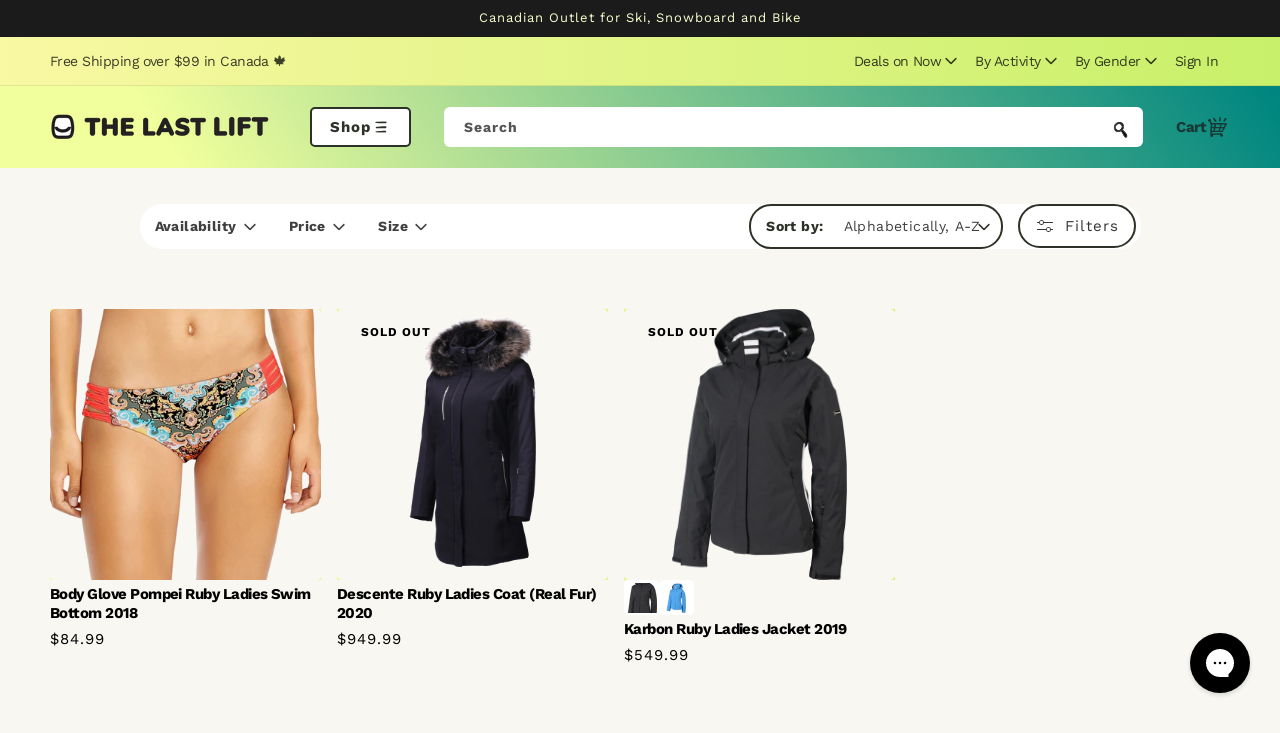

--- FILE ---
content_type: text/html; charset=utf-8
request_url: https://thelastlift.com/collections/karbon-ruby-and-hydrogen
body_size: 45232
content:
<!doctype html>
<html class="no-js" lang="en">
  <head>
    <meta charset="utf-8">
    <meta http-equiv="X-UA-Compatible" content="IE=edge">
    <meta name="viewport" content="width=device-width,initial-scale=1">
    <meta name="theme-color" content="">
    <link rel="canonical" href="https://thelastlift.com/collections/karbon-ruby-and-hydrogen">
    <link rel="preconnect" href="https://cdn.shopify.com" crossorigin><link rel="icon" type="image/png" href="//thelastlift.com/cdn/shop/files/favicon-32x32.png?crop=center&height=32&v=1619093079&width=32">
    <link rel="apple-touch-icon" sizes="180x180" href="//thelastlift.com/cdn/shop/t/25/assets/apple-touch-icon_small.png?v=63646121076936787171707427134">
    <link rel="apple-touch-icon" sizes="180x180" href="//thelastlift.com/cdn/shop/t/25/assets/apple-touch-icon_small.png?v=63646121076936787171707427134">
    <link rel="icon" type="image/png" sizes="16x16" href="//thelastlift.com/cdn/shop/t/25/assets/favicon-16x16_small.png?v=14642661781179814501707427134">
    <link rel="manifest" href="//thelastlift.com/cdn/shop/t/25/assets/site.webmanifest?v=111260917863947669611707427134"><link rel="preconnect" href="https://fonts.shopifycdn.com" crossorigin><title>
      Karbon Ruby and Hydrogen on Sale
 &ndash; The Last Lift</title>

    

    

<meta property="og:site_name" content="The Last Lift">
<meta property="og:url" content="https://thelastlift.com/collections/karbon-ruby-and-hydrogen">
<meta property="og:title" content="Karbon Ruby and Hydrogen on Sale">
<meta property="og:type" content="website">
<meta property="og:description" content="Best deals on Skis, Snowboards, Apparel and Bikes. Powered by Skiis &amp; Biikes."><meta property="og:image" content="http://thelastlift.com/cdn/shop/files/TheLastLift-Fb-Logo-hivis.jpg?v=1623425511">
  <meta property="og:image:secure_url" content="https://thelastlift.com/cdn/shop/files/TheLastLift-Fb-Logo-hivis.jpg?v=1623425511">
  <meta property="og:image:width" content="400">
  <meta property="og:image:height" content="400"><meta name="twitter:card" content="summary_large_image">
<meta name="twitter:title" content="Karbon Ruby and Hydrogen on Sale">
<meta name="twitter:description" content="Best deals on Skis, Snowboards, Apparel and Bikes. Powered by Skiis &amp; Biikes.">


    <script src="//thelastlift.com/cdn/shop/t/25/assets/global.js?v=117618304468835486481707427134" defer="defer"></script>
    <script>window.performance && window.performance.mark && window.performance.mark('shopify.content_for_header.start');</script><meta name="google-site-verification" content="4Dkw-CisrfcQ7Oez6cEctmuPZ00ka4-BbMOJ1_UNRRU">
<meta id="shopify-digital-wallet" name="shopify-digital-wallet" content="/55092084910/digital_wallets/dialog">
<meta name="shopify-checkout-api-token" content="e220ba8b9bc2752e5978bbd51a674ac2">
<meta id="in-context-paypal-metadata" data-shop-id="55092084910" data-venmo-supported="false" data-environment="production" data-locale="en_US" data-paypal-v4="true" data-currency="CAD">
<link rel="alternate" type="application/atom+xml" title="Feed" href="/collections/karbon-ruby-and-hydrogen.atom" />
<link rel="alternate" type="application/json+oembed" href="https://thelastlift.com/collections/karbon-ruby-and-hydrogen.oembed">
<script async="async" src="/checkouts/internal/preloads.js?locale=en-CA"></script>
<link rel="preconnect" href="https://shop.app" crossorigin="anonymous">
<script async="async" src="https://shop.app/checkouts/internal/preloads.js?locale=en-CA&shop_id=55092084910" crossorigin="anonymous"></script>
<script id="apple-pay-shop-capabilities" type="application/json">{"shopId":55092084910,"countryCode":"CA","currencyCode":"CAD","merchantCapabilities":["supports3DS"],"merchantId":"gid:\/\/shopify\/Shop\/55092084910","merchantName":"The Last Lift","requiredBillingContactFields":["postalAddress","email","phone"],"requiredShippingContactFields":["postalAddress","email","phone"],"shippingType":"shipping","supportedNetworks":["visa","masterCard","amex","discover","interac","jcb"],"total":{"type":"pending","label":"The Last Lift","amount":"1.00"},"shopifyPaymentsEnabled":true,"supportsSubscriptions":true}</script>
<script id="shopify-features" type="application/json">{"accessToken":"e220ba8b9bc2752e5978bbd51a674ac2","betas":["rich-media-storefront-analytics"],"domain":"thelastlift.com","predictiveSearch":true,"shopId":55092084910,"locale":"en"}</script>
<script>var Shopify = Shopify || {};
Shopify.shop = "the-lastlift.myshopify.com";
Shopify.locale = "en";
Shopify.currency = {"active":"CAD","rate":"1.0"};
Shopify.country = "CA";
Shopify.theme = {"name":"Relaunch Feb '24 [UA5] TLL 2.0 - PROD [TEMPLATE]","id":134397952174,"schema_name":"Dawn","schema_version":"5.0.0","theme_store_id":null,"role":"main"};
Shopify.theme.handle = "null";
Shopify.theme.style = {"id":null,"handle":null};
Shopify.cdnHost = "thelastlift.com/cdn";
Shopify.routes = Shopify.routes || {};
Shopify.routes.root = "/";</script>
<script type="module">!function(o){(o.Shopify=o.Shopify||{}).modules=!0}(window);</script>
<script>!function(o){function n(){var o=[];function n(){o.push(Array.prototype.slice.apply(arguments))}return n.q=o,n}var t=o.Shopify=o.Shopify||{};t.loadFeatures=n(),t.autoloadFeatures=n()}(window);</script>
<script>
  window.ShopifyPay = window.ShopifyPay || {};
  window.ShopifyPay.apiHost = "shop.app\/pay";
  window.ShopifyPay.redirectState = null;
</script>
<script id="shop-js-analytics" type="application/json">{"pageType":"collection"}</script>
<script defer="defer" async type="module" src="//thelastlift.com/cdn/shopifycloud/shop-js/modules/v2/client.init-shop-cart-sync_BT-GjEfc.en.esm.js"></script>
<script defer="defer" async type="module" src="//thelastlift.com/cdn/shopifycloud/shop-js/modules/v2/chunk.common_D58fp_Oc.esm.js"></script>
<script defer="defer" async type="module" src="//thelastlift.com/cdn/shopifycloud/shop-js/modules/v2/chunk.modal_xMitdFEc.esm.js"></script>
<script type="module">
  await import("//thelastlift.com/cdn/shopifycloud/shop-js/modules/v2/client.init-shop-cart-sync_BT-GjEfc.en.esm.js");
await import("//thelastlift.com/cdn/shopifycloud/shop-js/modules/v2/chunk.common_D58fp_Oc.esm.js");
await import("//thelastlift.com/cdn/shopifycloud/shop-js/modules/v2/chunk.modal_xMitdFEc.esm.js");

  window.Shopify.SignInWithShop?.initShopCartSync?.({"fedCMEnabled":true,"windoidEnabled":true});

</script>
<script>
  window.Shopify = window.Shopify || {};
  if (!window.Shopify.featureAssets) window.Shopify.featureAssets = {};
  window.Shopify.featureAssets['shop-js'] = {"shop-cart-sync":["modules/v2/client.shop-cart-sync_DZOKe7Ll.en.esm.js","modules/v2/chunk.common_D58fp_Oc.esm.js","modules/v2/chunk.modal_xMitdFEc.esm.js"],"init-fed-cm":["modules/v2/client.init-fed-cm_B6oLuCjv.en.esm.js","modules/v2/chunk.common_D58fp_Oc.esm.js","modules/v2/chunk.modal_xMitdFEc.esm.js"],"shop-cash-offers":["modules/v2/client.shop-cash-offers_D2sdYoxE.en.esm.js","modules/v2/chunk.common_D58fp_Oc.esm.js","modules/v2/chunk.modal_xMitdFEc.esm.js"],"shop-login-button":["modules/v2/client.shop-login-button_QeVjl5Y3.en.esm.js","modules/v2/chunk.common_D58fp_Oc.esm.js","modules/v2/chunk.modal_xMitdFEc.esm.js"],"pay-button":["modules/v2/client.pay-button_DXTOsIq6.en.esm.js","modules/v2/chunk.common_D58fp_Oc.esm.js","modules/v2/chunk.modal_xMitdFEc.esm.js"],"shop-button":["modules/v2/client.shop-button_DQZHx9pm.en.esm.js","modules/v2/chunk.common_D58fp_Oc.esm.js","modules/v2/chunk.modal_xMitdFEc.esm.js"],"avatar":["modules/v2/client.avatar_BTnouDA3.en.esm.js"],"init-windoid":["modules/v2/client.init-windoid_CR1B-cfM.en.esm.js","modules/v2/chunk.common_D58fp_Oc.esm.js","modules/v2/chunk.modal_xMitdFEc.esm.js"],"init-shop-for-new-customer-accounts":["modules/v2/client.init-shop-for-new-customer-accounts_C_vY_xzh.en.esm.js","modules/v2/client.shop-login-button_QeVjl5Y3.en.esm.js","modules/v2/chunk.common_D58fp_Oc.esm.js","modules/v2/chunk.modal_xMitdFEc.esm.js"],"init-shop-email-lookup-coordinator":["modules/v2/client.init-shop-email-lookup-coordinator_BI7n9ZSv.en.esm.js","modules/v2/chunk.common_D58fp_Oc.esm.js","modules/v2/chunk.modal_xMitdFEc.esm.js"],"init-shop-cart-sync":["modules/v2/client.init-shop-cart-sync_BT-GjEfc.en.esm.js","modules/v2/chunk.common_D58fp_Oc.esm.js","modules/v2/chunk.modal_xMitdFEc.esm.js"],"shop-toast-manager":["modules/v2/client.shop-toast-manager_DiYdP3xc.en.esm.js","modules/v2/chunk.common_D58fp_Oc.esm.js","modules/v2/chunk.modal_xMitdFEc.esm.js"],"init-customer-accounts":["modules/v2/client.init-customer-accounts_D9ZNqS-Q.en.esm.js","modules/v2/client.shop-login-button_QeVjl5Y3.en.esm.js","modules/v2/chunk.common_D58fp_Oc.esm.js","modules/v2/chunk.modal_xMitdFEc.esm.js"],"init-customer-accounts-sign-up":["modules/v2/client.init-customer-accounts-sign-up_iGw4briv.en.esm.js","modules/v2/client.shop-login-button_QeVjl5Y3.en.esm.js","modules/v2/chunk.common_D58fp_Oc.esm.js","modules/v2/chunk.modal_xMitdFEc.esm.js"],"shop-follow-button":["modules/v2/client.shop-follow-button_CqMgW2wH.en.esm.js","modules/v2/chunk.common_D58fp_Oc.esm.js","modules/v2/chunk.modal_xMitdFEc.esm.js"],"checkout-modal":["modules/v2/client.checkout-modal_xHeaAweL.en.esm.js","modules/v2/chunk.common_D58fp_Oc.esm.js","modules/v2/chunk.modal_xMitdFEc.esm.js"],"shop-login":["modules/v2/client.shop-login_D91U-Q7h.en.esm.js","modules/v2/chunk.common_D58fp_Oc.esm.js","modules/v2/chunk.modal_xMitdFEc.esm.js"],"lead-capture":["modules/v2/client.lead-capture_BJmE1dJe.en.esm.js","modules/v2/chunk.common_D58fp_Oc.esm.js","modules/v2/chunk.modal_xMitdFEc.esm.js"],"payment-terms":["modules/v2/client.payment-terms_Ci9AEqFq.en.esm.js","modules/v2/chunk.common_D58fp_Oc.esm.js","modules/v2/chunk.modal_xMitdFEc.esm.js"]};
</script>
<script>(function() {
  var isLoaded = false;
  function asyncLoad() {
    if (isLoaded) return;
    isLoaded = true;
    var urls = ["https:\/\/cdn.assortion.com\/app.js?shop=the-lastlift.myshopify.com","https:\/\/sbzstag.cirkleinc.com\/?shop=the-lastlift.myshopify.com"];
    for (var i = 0; i < urls.length; i++) {
      var s = document.createElement('script');
      s.type = 'text/javascript';
      s.async = true;
      s.src = urls[i];
      var x = document.getElementsByTagName('script')[0];
      x.parentNode.insertBefore(s, x);
    }
  };
  if(window.attachEvent) {
    window.attachEvent('onload', asyncLoad);
  } else {
    window.addEventListener('load', asyncLoad, false);
  }
})();</script>
<script id="__st">var __st={"a":55092084910,"offset":-18000,"reqid":"da0a2b17-9d2d-4c70-b3cb-fc52900f090a-1769319622","pageurl":"thelastlift.com\/collections\/karbon-ruby-and-hydrogen","u":"2bf0c4fcb922","p":"collection","rtyp":"collection","rid":262397100206};</script>
<script>window.ShopifyPaypalV4VisibilityTracking = true;</script>
<script id="captcha-bootstrap">!function(){'use strict';const t='contact',e='account',n='new_comment',o=[[t,t],['blogs',n],['comments',n],[t,'customer']],c=[[e,'customer_login'],[e,'guest_login'],[e,'recover_customer_password'],[e,'create_customer']],r=t=>t.map((([t,e])=>`form[action*='/${t}']:not([data-nocaptcha='true']) input[name='form_type'][value='${e}']`)).join(','),a=t=>()=>t?[...document.querySelectorAll(t)].map((t=>t.form)):[];function s(){const t=[...o],e=r(t);return a(e)}const i='password',u='form_key',d=['recaptcha-v3-token','g-recaptcha-response','h-captcha-response',i],f=()=>{try{return window.sessionStorage}catch{return}},m='__shopify_v',_=t=>t.elements[u];function p(t,e,n=!1){try{const o=window.sessionStorage,c=JSON.parse(o.getItem(e)),{data:r}=function(t){const{data:e,action:n}=t;return t[m]||n?{data:e,action:n}:{data:t,action:n}}(c);for(const[e,n]of Object.entries(r))t.elements[e]&&(t.elements[e].value=n);n&&o.removeItem(e)}catch(o){console.error('form repopulation failed',{error:o})}}const l='form_type',E='cptcha';function T(t){t.dataset[E]=!0}const w=window,h=w.document,L='Shopify',v='ce_forms',y='captcha';let A=!1;((t,e)=>{const n=(g='f06e6c50-85a8-45c8-87d0-21a2b65856fe',I='https://cdn.shopify.com/shopifycloud/storefront-forms-hcaptcha/ce_storefront_forms_captcha_hcaptcha.v1.5.2.iife.js',D={infoText:'Protected by hCaptcha',privacyText:'Privacy',termsText:'Terms'},(t,e,n)=>{const o=w[L][v],c=o.bindForm;if(c)return c(t,g,e,D).then(n);var r;o.q.push([[t,g,e,D],n]),r=I,A||(h.body.append(Object.assign(h.createElement('script'),{id:'captcha-provider',async:!0,src:r})),A=!0)});var g,I,D;w[L]=w[L]||{},w[L][v]=w[L][v]||{},w[L][v].q=[],w[L][y]=w[L][y]||{},w[L][y].protect=function(t,e){n(t,void 0,e),T(t)},Object.freeze(w[L][y]),function(t,e,n,w,h,L){const[v,y,A,g]=function(t,e,n){const i=e?o:[],u=t?c:[],d=[...i,...u],f=r(d),m=r(i),_=r(d.filter((([t,e])=>n.includes(e))));return[a(f),a(m),a(_),s()]}(w,h,L),I=t=>{const e=t.target;return e instanceof HTMLFormElement?e:e&&e.form},D=t=>v().includes(t);t.addEventListener('submit',(t=>{const e=I(t);if(!e)return;const n=D(e)&&!e.dataset.hcaptchaBound&&!e.dataset.recaptchaBound,o=_(e),c=g().includes(e)&&(!o||!o.value);(n||c)&&t.preventDefault(),c&&!n&&(function(t){try{if(!f())return;!function(t){const e=f();if(!e)return;const n=_(t);if(!n)return;const o=n.value;o&&e.removeItem(o)}(t);const e=Array.from(Array(32),(()=>Math.random().toString(36)[2])).join('');!function(t,e){_(t)||t.append(Object.assign(document.createElement('input'),{type:'hidden',name:u})),t.elements[u].value=e}(t,e),function(t,e){const n=f();if(!n)return;const o=[...t.querySelectorAll(`input[type='${i}']`)].map((({name:t})=>t)),c=[...d,...o],r={};for(const[a,s]of new FormData(t).entries())c.includes(a)||(r[a]=s);n.setItem(e,JSON.stringify({[m]:1,action:t.action,data:r}))}(t,e)}catch(e){console.error('failed to persist form',e)}}(e),e.submit())}));const S=(t,e)=>{t&&!t.dataset[E]&&(n(t,e.some((e=>e===t))),T(t))};for(const o of['focusin','change'])t.addEventListener(o,(t=>{const e=I(t);D(e)&&S(e,y())}));const B=e.get('form_key'),M=e.get(l),P=B&&M;t.addEventListener('DOMContentLoaded',(()=>{const t=y();if(P)for(const e of t)e.elements[l].value===M&&p(e,B);[...new Set([...A(),...v().filter((t=>'true'===t.dataset.shopifyCaptcha))])].forEach((e=>S(e,t)))}))}(h,new URLSearchParams(w.location.search),n,t,e,['guest_login'])})(!0,!0)}();</script>
<script integrity="sha256-4kQ18oKyAcykRKYeNunJcIwy7WH5gtpwJnB7kiuLZ1E=" data-source-attribution="shopify.loadfeatures" defer="defer" src="//thelastlift.com/cdn/shopifycloud/storefront/assets/storefront/load_feature-a0a9edcb.js" crossorigin="anonymous"></script>
<script crossorigin="anonymous" defer="defer" src="//thelastlift.com/cdn/shopifycloud/storefront/assets/shopify_pay/storefront-65b4c6d7.js?v=20250812"></script>
<script data-source-attribution="shopify.dynamic_checkout.dynamic.init">var Shopify=Shopify||{};Shopify.PaymentButton=Shopify.PaymentButton||{isStorefrontPortableWallets:!0,init:function(){window.Shopify.PaymentButton.init=function(){};var t=document.createElement("script");t.src="https://thelastlift.com/cdn/shopifycloud/portable-wallets/latest/portable-wallets.en.js",t.type="module",document.head.appendChild(t)}};
</script>
<script data-source-attribution="shopify.dynamic_checkout.buyer_consent">
  function portableWalletsHideBuyerConsent(e){var t=document.getElementById("shopify-buyer-consent"),n=document.getElementById("shopify-subscription-policy-button");t&&n&&(t.classList.add("hidden"),t.setAttribute("aria-hidden","true"),n.removeEventListener("click",e))}function portableWalletsShowBuyerConsent(e){var t=document.getElementById("shopify-buyer-consent"),n=document.getElementById("shopify-subscription-policy-button");t&&n&&(t.classList.remove("hidden"),t.removeAttribute("aria-hidden"),n.addEventListener("click",e))}window.Shopify?.PaymentButton&&(window.Shopify.PaymentButton.hideBuyerConsent=portableWalletsHideBuyerConsent,window.Shopify.PaymentButton.showBuyerConsent=portableWalletsShowBuyerConsent);
</script>
<script data-source-attribution="shopify.dynamic_checkout.cart.bootstrap">document.addEventListener("DOMContentLoaded",(function(){function t(){return document.querySelector("shopify-accelerated-checkout-cart, shopify-accelerated-checkout")}if(t())Shopify.PaymentButton.init();else{new MutationObserver((function(e,n){t()&&(Shopify.PaymentButton.init(),n.disconnect())})).observe(document.body,{childList:!0,subtree:!0})}}));
</script>
<link id="shopify-accelerated-checkout-styles" rel="stylesheet" media="screen" href="https://thelastlift.com/cdn/shopifycloud/portable-wallets/latest/accelerated-checkout-backwards-compat.css" crossorigin="anonymous">
<style id="shopify-accelerated-checkout-cart">
        #shopify-buyer-consent {
  margin-top: 1em;
  display: inline-block;
  width: 100%;
}

#shopify-buyer-consent.hidden {
  display: none;
}

#shopify-subscription-policy-button {
  background: none;
  border: none;
  padding: 0;
  text-decoration: underline;
  font-size: inherit;
  cursor: pointer;
}

#shopify-subscription-policy-button::before {
  box-shadow: none;
}

      </style>
<script id="sections-script" data-sections="header,footer" defer="defer" src="//thelastlift.com/cdn/shop/t/25/compiled_assets/scripts.js?v=1551"></script>
<script>window.performance && window.performance.mark && window.performance.mark('shopify.content_for_header.end');</script>


    <style data-shopify>
      /**
      * @license
      * MyFonts Webfont Build ID 5041598, 2022-06-09T09:42:47-0400
      * 
      * The fonts listed in this notice are subject to the End User License
      * Agreement(s) entered into by the website owner. All other parties are 
      * explicitly restricted from using the Licensed Webfonts(s).
      * 
      * You may obtain a valid license at the URLs below.
      * 
      * Webfont: Amfibia-Bold by ROHH
      * URL: https://www.myfonts.com/fonts/rohh/amfibia/bold/
      * 
      * Webfont: Amfibia-Black by ROHH
      * URL: https://www.myfonts.com/fonts/rohh/amfibia/black/
      * 
      * 
      * Webfonts copyright: Copyright © 2019 by Roch Modrzejewski. All rights reserved.
      * 
      * © 2022 MyFonts Inc
      */
      
      @font-face {
        font-family: "Amfibia-Black";
        src: url(//thelastlift.com/cdn/shop/t/25/assets/AmfibiaBlack.woff2?v=67077957659500390341707427134) format('woff2'), url(//thelastlift.com/cdn/shop/t/25/assets/AmfibiaBlack.woff?v=28273650804966835131707427134) format('woff');
      }

      @font-face {
  font-family: "Work Sans";
  font-weight: 400;
  font-style: normal;
  font-display: swap;
  src: url("//thelastlift.com/cdn/fonts/work_sans/worksans_n4.b7973b3d07d0ace13de1b1bea9c45759cdbe12cf.woff2") format("woff2"),
       url("//thelastlift.com/cdn/fonts/work_sans/worksans_n4.cf5ceb1e6d373a9505e637c1aff0a71d0959556d.woff") format("woff");
}

      @font-face {
  font-family: "Work Sans";
  font-weight: 700;
  font-style: normal;
  font-display: swap;
  src: url("//thelastlift.com/cdn/fonts/work_sans/worksans_n7.e2cf5bd8f2c7e9d30c030f9ea8eafc69f5a92f7b.woff2") format("woff2"),
       url("//thelastlift.com/cdn/fonts/work_sans/worksans_n7.20f1c80359e7f7b4327b81543e1acb5c32cd03cd.woff") format("woff");
}

      @font-face {
  font-family: "Work Sans";
  font-weight: 400;
  font-style: italic;
  font-display: swap;
  src: url("//thelastlift.com/cdn/fonts/work_sans/worksans_i4.16ff51e3e71fc1d09ff97b9ff9ccacbeeb384ec4.woff2") format("woff2"),
       url("//thelastlift.com/cdn/fonts/work_sans/worksans_i4.ed4a1418cba5b7f04f79e4d5c8a5f1a6bd34f23b.woff") format("woff");
}

      @font-face {
  font-family: "Work Sans";
  font-weight: 700;
  font-style: italic;
  font-display: swap;
  src: url("//thelastlift.com/cdn/fonts/work_sans/worksans_i7.7cdba6320b03c03dcaa365743a4e0e729fe97e54.woff2") format("woff2"),
       url("//thelastlift.com/cdn/fonts/work_sans/worksans_i7.42a9f4016982495f4c0b0fb3dc64cf8f2d0c3eaa.woff") format("woff");
}

      @font-face {
  font-family: "Work Sans";
  font-weight: 700;
  font-style: normal;
  font-display: swap;
  src: url("//thelastlift.com/cdn/fonts/work_sans/worksans_n7.e2cf5bd8f2c7e9d30c030f9ea8eafc69f5a92f7b.woff2") format("woff2"),
       url("//thelastlift.com/cdn/fonts/work_sans/worksans_n7.20f1c80359e7f7b4327b81543e1acb5c32cd03cd.woff") format("woff");
}


      :root {
        --font-body-family: "Work Sans", sans-serif;
        --font-body-style: normal;
        --font-body-weight: 400;
        --font-body-weight-bold: 700;

        --font-heading-family: "Work Sans", sans-serif;
        --font-heading-style: normal;
        --font-heading-weight: 700;

        --font-hero-family: "Amfibia-Black", san-serif;
        --font-hero-weight: 900;

        --font-body-scale: 1.0;
        --font-heading-scale: 1.0;

        --color-base-text: 0, 0, 0;
        --color-shadow: 0, 0, 0;
        --color-base-background-1: 248, 247, 241;
        --color-base-background-2: 255, 255, 255;
        --color-base-solid-button-labels: 27, 27, 27;
        --color-base-outline-button-labels: 18, 18, 18;
        --color-base-accent-1: 255, 255, 255;
        --color-base-accent-2: 241, 255, 156;
        --payment-terms-background-color: #f8f7f1;

        --gradient-base-background-1: #f8f7f1;
        --gradient-base-background-2: linear-gradient(270deg, rgba(200, 240, 105, 1), rgba(249, 248, 163, 1) 100%);
        --gradient-base-accent-1: linear-gradient(57deg, rgba(241, 255, 156, 1) 31%, rgba(0, 134, 128, 1) 96%, rgba(0, 134, 128, 1) 100%);
        --gradient-base-accent-2: #f1ff9c;

        --media-padding: px;
        --media-border-opacity: 0.05;
        --media-border-width: 1px;
        --media-radius: 4px;
        --media-shadow-opacity: 0.0;
        --media-shadow-horizontal-offset: 0px;
        --media-shadow-vertical-offset: 0px;
        --media-shadow-blur-radius: 5px;

        --page-width: 140rem;
        --page-width-margin: 0rem;

        --card-image-padding: 0.0rem;
        --card-corner-radius: 0.0rem;
        --card-text-alignment: left;
        --card-border-width: 0.0rem;
        --card-border-opacity: 0.1;
        --card-shadow-opacity: 0.0;
        --card-shadow-horizontal-offset: 0.0rem;
        --card-shadow-vertical-offset: 0.4rem;
        --card-shadow-blur-radius: 0.5rem;

        --badge-corner-radius: 4.0rem;

        --popup-border-width: 1px;
        --popup-border-opacity: 0.1;
        --popup-corner-radius: 0px;
        --popup-shadow-opacity: 0.0;
        --popup-shadow-horizontal-offset: 0px;
        --popup-shadow-vertical-offset: 4px;
        --popup-shadow-blur-radius: 5px;

        --drawer-border-width: 1px;
        --drawer-border-opacity: 0.1;
        --drawer-shadow-opacity: 0.0;
        --drawer-shadow-horizontal-offset: 0px;
        --drawer-shadow-vertical-offset: 4px;
        --drawer-shadow-blur-radius: 5px;

        --spacing-sections-desktop: 0px;
        --spacing-sections-mobile: 0px;

        --grid-desktop-vertical-spacing: 16px;
        --grid-desktop-horizontal-spacing: 16px;
        --grid-mobile-vertical-spacing: 8px;
        --grid-mobile-horizontal-spacing: 8px;

        --text-boxes-border-opacity: 0.1;
        --text-boxes-border-width: 0px;
        --text-boxes-radius: 0px;
        --text-boxes-shadow-opacity: 0.0;
        --text-boxes-shadow-horizontal-offset: 0px;
        --text-boxes-shadow-vertical-offset: 4px;
        --text-boxes-shadow-blur-radius: 5px;

        --buttons-radius: 40px;
        --buttons-radius-outset: 41px;
        --buttons-border-width: 1px;
        --buttons-border-opacity: 1.0;
        --buttons-shadow-opacity: 0.0;
        --buttons-shadow-horizontal-offset: 0px;
        --buttons-shadow-vertical-offset: 4px;
        --buttons-shadow-blur-radius: 5px;
        --buttons-border-offset: 0.3px;

        --inputs-radius: 6px;
        --inputs-border-width: 1px;
        --inputs-border-opacity: 0.55;
        --inputs-shadow-opacity: 0.0;
        --inputs-shadow-horizontal-offset: 0px;
        --inputs-margin-offset: 0px;
        --inputs-shadow-vertical-offset: 4px;
        --inputs-shadow-blur-radius: 5px;
        --inputs-radius-outset: 7px;

        --variant-pills-radius: 6px;
        --variant-pills-border-width: 2px;
        --variant-pills-border-opacity: 1.0;
        --variant-pills-shadow-opacity: 0.0;
        --variant-pills-shadow-horizontal-offset: 0px;
        --variant-pills-shadow-vertical-offset: 4px;
        --variant-pills-shadow-blur-radius: 5px;

        --badge_color_1: #008680;
        --badge_background_1: #ffffff;
        --badge_border_1: #008680;
        --badge_color_2: #ffffff;
        --badge_background_2: #956837;
        --badge_border_2: #956837;
        --badge_color_3: #1b1b1b;
        --badge_background_3: #f8f7f2;
        --badge_border_3: #afafaf;
        --badge_color_4: #956837;
        --badge_background_4: #ffffff;
        --badge_border_4: #956837;
        --badge_color_5: #555a51;
        --badge_background_5: #ffffff;
        --badge_border_5: #ffffff;
        --badge_color_6: #ffffff;
        --badge_background_6: #d31f2b;
        --badge_border_6: #d31f2b;
        --badge_color_7: #ffffff;
        --badge_background_7: #4f0c10;
        --badge_border_7: #4f0c10;
        --badge_color_8: #ffffff;
        --badge_background_8: #1b1b1b;
        --badge_border_8: #1b1b1b;
        --badge_color_9: #ffffff;
        --badge_background_9: #005e59;
        --badge_border_9: #005e59;
        --badge_color_10: #2c3227;
        --badge_background_10: #ffffff;
        --badge_border_10: #2c3227;
      }

      *,
      *::before,
      *::after {
        box-sizing: inherit;
      }

      html {
        box-sizing: border-box;
        font-size: calc(var(--font-body-scale) * 62.5%);
        height: 100%;
      }

      body {
        display: grid;
        grid-template-rows: auto auto 1fr auto;
        grid-template-columns: 100%;
        min-height: 100%;
        margin: 0;
        font-size: 1.5rem;
        /*letter-spacing: 0.06rem;*/
        letter-spacing: -0.03333333em;
        /*line-height: calc(1 + 0.8 / var(--font-body-scale));*/
        line-height: calc(1 + 0.2 / var(--font-body-scale));
        font-family: var(--font-body-family);
        font-style: var(--font-body-style);
        font-weight: var(--font-body-weight);
      }

      @media screen and (min-width: 750px) {
        body {
          font-size: 1.6rem;
        }
      }
    </style>

    <link href="//thelastlift.com/cdn/shop/t/25/assets/base.css?v=121211021177051488001707427134" rel="stylesheet" type="text/css" media="all" />

    
      <style>
        .swym-button-bar {
  margin: 0 !important;
}

.swym-btn-container[data-position="default"] .swym-add-to-wishlist.swym-text {
  border-radius: 0.5rem !important;
  padding-left: 2rem !important;
  padding-right: 2rem !important;
}
      </style>
    
<link rel="preload" as="font" href="//thelastlift.com/cdn/fonts/work_sans/worksans_n4.b7973b3d07d0ace13de1b1bea9c45759cdbe12cf.woff2" type="font/woff2" crossorigin><link rel="preload" as="font" href="//thelastlift.com/cdn/fonts/work_sans/worksans_n7.e2cf5bd8f2c7e9d30c030f9ea8eafc69f5a92f7b.woff2" type="font/woff2" crossorigin><link rel="stylesheet" href="//thelastlift.com/cdn/shop/t/25/assets/component-predictive-search.css?v=165644661289088488651707427134" media="print" onload="this.media='all'"><script>document.documentElement.className = document.documentElement.className.replace('no-js', 'js');
    if (Shopify.designMode) {
      document.documentElement.classList.add('shopify-design-mode');
    }
    </script>
    <link rel="preload" href="//thelastlift.com/cdn/shop/t/25/assets/design-pack-styles.css?v=24257662191606597091707427134" as="style">
    <link href="//thelastlift.com/cdn/shop/t/25/assets/design-pack-styles.css?v=24257662191606597091707427134" rel="stylesheet" type="text/css" media="all" />

    <script>
  window.KiwiSizing = window.KiwiSizing === undefined ? {} : window.KiwiSizing;
  KiwiSizing.shop = "the-lastlift.myshopify.com";
  
  
</script>
    
    <!-- Google Site Ver -->
    <meta name="google-site-verification" content="RwDfxiWkybSTVUFj36emdr7ZUkwJ0x60cZCmGHhePGs" />
<!-- Google tag (gtag.js) -->
<script async src="https://www.googletagmanager.com/gtag/js?id=G-XJ6S31CZH9"></script>
<script>
  window.dataLayer = window.dataLayer || [];
  function gtag(){dataLayer.push(arguments);}
  gtag('js', new Date());

  gtag('config', 'G-XJ6S31CZH9');
</script>  

<link href="https://monorail-edge.shopifysvc.com" rel="dns-prefetch">
<script>(function(){if ("sendBeacon" in navigator && "performance" in window) {try {var session_token_from_headers = performance.getEntriesByType('navigation')[0].serverTiming.find(x => x.name == '_s').description;} catch {var session_token_from_headers = undefined;}var session_cookie_matches = document.cookie.match(/_shopify_s=([^;]*)/);var session_token_from_cookie = session_cookie_matches && session_cookie_matches.length === 2 ? session_cookie_matches[1] : "";var session_token = session_token_from_headers || session_token_from_cookie || "";function handle_abandonment_event(e) {var entries = performance.getEntries().filter(function(entry) {return /monorail-edge.shopifysvc.com/.test(entry.name);});if (!window.abandonment_tracked && entries.length === 0) {window.abandonment_tracked = true;var currentMs = Date.now();var navigation_start = performance.timing.navigationStart;var payload = {shop_id: 55092084910,url: window.location.href,navigation_start,duration: currentMs - navigation_start,session_token,page_type: "collection"};window.navigator.sendBeacon("https://monorail-edge.shopifysvc.com/v1/produce", JSON.stringify({schema_id: "online_store_buyer_site_abandonment/1.1",payload: payload,metadata: {event_created_at_ms: currentMs,event_sent_at_ms: currentMs}}));}}window.addEventListener('pagehide', handle_abandonment_event);}}());</script>
<script id="web-pixels-manager-setup">(function e(e,d,r,n,o){if(void 0===o&&(o={}),!Boolean(null===(a=null===(i=window.Shopify)||void 0===i?void 0:i.analytics)||void 0===a?void 0:a.replayQueue)){var i,a;window.Shopify=window.Shopify||{};var t=window.Shopify;t.analytics=t.analytics||{};var s=t.analytics;s.replayQueue=[],s.publish=function(e,d,r){return s.replayQueue.push([e,d,r]),!0};try{self.performance.mark("wpm:start")}catch(e){}var l=function(){var e={modern:/Edge?\/(1{2}[4-9]|1[2-9]\d|[2-9]\d{2}|\d{4,})\.\d+(\.\d+|)|Firefox\/(1{2}[4-9]|1[2-9]\d|[2-9]\d{2}|\d{4,})\.\d+(\.\d+|)|Chrom(ium|e)\/(9{2}|\d{3,})\.\d+(\.\d+|)|(Maci|X1{2}).+ Version\/(15\.\d+|(1[6-9]|[2-9]\d|\d{3,})\.\d+)([,.]\d+|)( \(\w+\)|)( Mobile\/\w+|) Safari\/|Chrome.+OPR\/(9{2}|\d{3,})\.\d+\.\d+|(CPU[ +]OS|iPhone[ +]OS|CPU[ +]iPhone|CPU IPhone OS|CPU iPad OS)[ +]+(15[._]\d+|(1[6-9]|[2-9]\d|\d{3,})[._]\d+)([._]\d+|)|Android:?[ /-](13[3-9]|1[4-9]\d|[2-9]\d{2}|\d{4,})(\.\d+|)(\.\d+|)|Android.+Firefox\/(13[5-9]|1[4-9]\d|[2-9]\d{2}|\d{4,})\.\d+(\.\d+|)|Android.+Chrom(ium|e)\/(13[3-9]|1[4-9]\d|[2-9]\d{2}|\d{4,})\.\d+(\.\d+|)|SamsungBrowser\/([2-9]\d|\d{3,})\.\d+/,legacy:/Edge?\/(1[6-9]|[2-9]\d|\d{3,})\.\d+(\.\d+|)|Firefox\/(5[4-9]|[6-9]\d|\d{3,})\.\d+(\.\d+|)|Chrom(ium|e)\/(5[1-9]|[6-9]\d|\d{3,})\.\d+(\.\d+|)([\d.]+$|.*Safari\/(?![\d.]+ Edge\/[\d.]+$))|(Maci|X1{2}).+ Version\/(10\.\d+|(1[1-9]|[2-9]\d|\d{3,})\.\d+)([,.]\d+|)( \(\w+\)|)( Mobile\/\w+|) Safari\/|Chrome.+OPR\/(3[89]|[4-9]\d|\d{3,})\.\d+\.\d+|(CPU[ +]OS|iPhone[ +]OS|CPU[ +]iPhone|CPU IPhone OS|CPU iPad OS)[ +]+(10[._]\d+|(1[1-9]|[2-9]\d|\d{3,})[._]\d+)([._]\d+|)|Android:?[ /-](13[3-9]|1[4-9]\d|[2-9]\d{2}|\d{4,})(\.\d+|)(\.\d+|)|Mobile Safari.+OPR\/([89]\d|\d{3,})\.\d+\.\d+|Android.+Firefox\/(13[5-9]|1[4-9]\d|[2-9]\d{2}|\d{4,})\.\d+(\.\d+|)|Android.+Chrom(ium|e)\/(13[3-9]|1[4-9]\d|[2-9]\d{2}|\d{4,})\.\d+(\.\d+|)|Android.+(UC? ?Browser|UCWEB|U3)[ /]?(15\.([5-9]|\d{2,})|(1[6-9]|[2-9]\d|\d{3,})\.\d+)\.\d+|SamsungBrowser\/(5\.\d+|([6-9]|\d{2,})\.\d+)|Android.+MQ{2}Browser\/(14(\.(9|\d{2,})|)|(1[5-9]|[2-9]\d|\d{3,})(\.\d+|))(\.\d+|)|K[Aa][Ii]OS\/(3\.\d+|([4-9]|\d{2,})\.\d+)(\.\d+|)/},d=e.modern,r=e.legacy,n=navigator.userAgent;return n.match(d)?"modern":n.match(r)?"legacy":"unknown"}(),u="modern"===l?"modern":"legacy",c=(null!=n?n:{modern:"",legacy:""})[u],f=function(e){return[e.baseUrl,"/wpm","/b",e.hashVersion,"modern"===e.buildTarget?"m":"l",".js"].join("")}({baseUrl:d,hashVersion:r,buildTarget:u}),m=function(e){var d=e.version,r=e.bundleTarget,n=e.surface,o=e.pageUrl,i=e.monorailEndpoint;return{emit:function(e){var a=e.status,t=e.errorMsg,s=(new Date).getTime(),l=JSON.stringify({metadata:{event_sent_at_ms:s},events:[{schema_id:"web_pixels_manager_load/3.1",payload:{version:d,bundle_target:r,page_url:o,status:a,surface:n,error_msg:t},metadata:{event_created_at_ms:s}}]});if(!i)return console&&console.warn&&console.warn("[Web Pixels Manager] No Monorail endpoint provided, skipping logging."),!1;try{return self.navigator.sendBeacon.bind(self.navigator)(i,l)}catch(e){}var u=new XMLHttpRequest;try{return u.open("POST",i,!0),u.setRequestHeader("Content-Type","text/plain"),u.send(l),!0}catch(e){return console&&console.warn&&console.warn("[Web Pixels Manager] Got an unhandled error while logging to Monorail."),!1}}}}({version:r,bundleTarget:l,surface:e.surface,pageUrl:self.location.href,monorailEndpoint:e.monorailEndpoint});try{o.browserTarget=l,function(e){var d=e.src,r=e.async,n=void 0===r||r,o=e.onload,i=e.onerror,a=e.sri,t=e.scriptDataAttributes,s=void 0===t?{}:t,l=document.createElement("script"),u=document.querySelector("head"),c=document.querySelector("body");if(l.async=n,l.src=d,a&&(l.integrity=a,l.crossOrigin="anonymous"),s)for(var f in s)if(Object.prototype.hasOwnProperty.call(s,f))try{l.dataset[f]=s[f]}catch(e){}if(o&&l.addEventListener("load",o),i&&l.addEventListener("error",i),u)u.appendChild(l);else{if(!c)throw new Error("Did not find a head or body element to append the script");c.appendChild(l)}}({src:f,async:!0,onload:function(){if(!function(){var e,d;return Boolean(null===(d=null===(e=window.Shopify)||void 0===e?void 0:e.analytics)||void 0===d?void 0:d.initialized)}()){var d=window.webPixelsManager.init(e)||void 0;if(d){var r=window.Shopify.analytics;r.replayQueue.forEach((function(e){var r=e[0],n=e[1],o=e[2];d.publishCustomEvent(r,n,o)})),r.replayQueue=[],r.publish=d.publishCustomEvent,r.visitor=d.visitor,r.initialized=!0}}},onerror:function(){return m.emit({status:"failed",errorMsg:"".concat(f," has failed to load")})},sri:function(e){var d=/^sha384-[A-Za-z0-9+/=]+$/;return"string"==typeof e&&d.test(e)}(c)?c:"",scriptDataAttributes:o}),m.emit({status:"loading"})}catch(e){m.emit({status:"failed",errorMsg:(null==e?void 0:e.message)||"Unknown error"})}}})({shopId: 55092084910,storefrontBaseUrl: "https://thelastlift.com",extensionsBaseUrl: "https://extensions.shopifycdn.com/cdn/shopifycloud/web-pixels-manager",monorailEndpoint: "https://monorail-edge.shopifysvc.com/unstable/produce_batch",surface: "storefront-renderer",enabledBetaFlags: ["2dca8a86"],webPixelsConfigList: [{"id":"485261486","configuration":"{\"config\":\"{\\\"pixel_id\\\":\\\"AW-352587215\\\",\\\"target_country\\\":\\\"CA\\\",\\\"gtag_events\\\":[{\\\"type\\\":\\\"search\\\",\\\"action_label\\\":\\\"AW-352587215\\\/sfa1CPyyrMACEM-bkKgB\\\"},{\\\"type\\\":\\\"begin_checkout\\\",\\\"action_label\\\":\\\"AW-352587215\\\/PNVoCPmyrMACEM-bkKgB\\\"},{\\\"type\\\":\\\"view_item\\\",\\\"action_label\\\":[\\\"AW-352587215\\\/CSeCCPOyrMACEM-bkKgB\\\",\\\"MC-JXY158X5C1\\\"]},{\\\"type\\\":\\\"purchase\\\",\\\"action_label\\\":[\\\"AW-352587215\\\/ExsuCPCyrMACEM-bkKgB\\\",\\\"MC-JXY158X5C1\\\"]},{\\\"type\\\":\\\"page_view\\\",\\\"action_label\\\":[\\\"AW-352587215\\\/f5bOCO2yrMACEM-bkKgB\\\",\\\"MC-JXY158X5C1\\\"]},{\\\"type\\\":\\\"add_payment_info\\\",\\\"action_label\\\":\\\"AW-352587215\\\/39fOCP-yrMACEM-bkKgB\\\"},{\\\"type\\\":\\\"add_to_cart\\\",\\\"action_label\\\":\\\"AW-352587215\\\/8ZMzCPayrMACEM-bkKgB\\\"}],\\\"enable_monitoring_mode\\\":false}\"}","eventPayloadVersion":"v1","runtimeContext":"OPEN","scriptVersion":"b2a88bafab3e21179ed38636efcd8a93","type":"APP","apiClientId":1780363,"privacyPurposes":[],"dataSharingAdjustments":{"protectedCustomerApprovalScopes":["read_customer_address","read_customer_email","read_customer_name","read_customer_personal_data","read_customer_phone"]}},{"id":"217907374","configuration":"{\"pixel_id\":\"321458462763558\",\"pixel_type\":\"facebook_pixel\",\"metaapp_system_user_token\":\"-\"}","eventPayloadVersion":"v1","runtimeContext":"OPEN","scriptVersion":"ca16bc87fe92b6042fbaa3acc2fbdaa6","type":"APP","apiClientId":2329312,"privacyPurposes":["ANALYTICS","MARKETING","SALE_OF_DATA"],"dataSharingAdjustments":{"protectedCustomerApprovalScopes":["read_customer_address","read_customer_email","read_customer_name","read_customer_personal_data","read_customer_phone"]}},{"id":"shopify-app-pixel","configuration":"{}","eventPayloadVersion":"v1","runtimeContext":"STRICT","scriptVersion":"0450","apiClientId":"shopify-pixel","type":"APP","privacyPurposes":["ANALYTICS","MARKETING"]},{"id":"shopify-custom-pixel","eventPayloadVersion":"v1","runtimeContext":"LAX","scriptVersion":"0450","apiClientId":"shopify-pixel","type":"CUSTOM","privacyPurposes":["ANALYTICS","MARKETING"]}],isMerchantRequest: false,initData: {"shop":{"name":"The Last Lift","paymentSettings":{"currencyCode":"CAD"},"myshopifyDomain":"the-lastlift.myshopify.com","countryCode":"CA","storefrontUrl":"https:\/\/thelastlift.com"},"customer":null,"cart":null,"checkout":null,"productVariants":[],"purchasingCompany":null},},"https://thelastlift.com/cdn","fcfee988w5aeb613cpc8e4bc33m6693e112",{"modern":"","legacy":""},{"shopId":"55092084910","storefrontBaseUrl":"https:\/\/thelastlift.com","extensionBaseUrl":"https:\/\/extensions.shopifycdn.com\/cdn\/shopifycloud\/web-pixels-manager","surface":"storefront-renderer","enabledBetaFlags":"[\"2dca8a86\"]","isMerchantRequest":"false","hashVersion":"fcfee988w5aeb613cpc8e4bc33m6693e112","publish":"custom","events":"[[\"page_viewed\",{}],[\"collection_viewed\",{\"collection\":{\"id\":\"262397100206\",\"title\":\"Karbon Ruby and Hydrogen on Sale\",\"productVariants\":[{\"price\":{\"amount\":84.99,\"currencyCode\":\"CAD\"},\"product\":{\"title\":\"Body Glove Pompei Ruby Ladies Swim Bottom 2018\",\"vendor\":\"Body Glove\",\"id\":\"7296545357998\",\"untranslatedTitle\":\"Body Glove Pompei Ruby Ladies Swim Bottom 2018\",\"url\":\"\/products\/body-glove-pompei-ruby-ladies-swim-bottom-2018\",\"type\":\"WOMEN - SUMMER - SWIM\"},\"id\":\"41084713107630\",\"image\":{\"src\":\"\/\/thelastlift.com\/cdn\/shop\/products\/9c68abb6e43bf41c737b3af21ea42f4b_84136e02-cd80-44cf-8452-d20d9d3ee877.jpg?v=1630090617\"},\"sku\":\"210000231635\",\"title\":\"Agave \/ S\",\"untranslatedTitle\":\"Agave \/ S\"},{\"price\":{\"amount\":949.99,\"currencyCode\":\"CAD\"},\"product\":{\"title\":\"Descente Ruby Ladies Coat (Real Fur) 2020\",\"vendor\":\"Descente\",\"id\":\"6569953919150\",\"untranslatedTitle\":\"Descente Ruby Ladies Coat (Real Fur) 2020\",\"url\":\"\/products\/descente-ruby-ladies-coat-real-fur-2020\",\"type\":\"WOMEN - OUTERWEAR - COATS\"},\"id\":\"39380754890926\",\"image\":{\"src\":\"\/\/thelastlift.com\/cdn\/shop\/products\/descente-ruby-ladies-coat-real-fur-2020-93-black-6-descente-12691916226630.jpg?v=1616218285\"},\"sku\":\"210000249097\",\"title\":\"93 - Black \/ 6\",\"untranslatedTitle\":\"93 - Black \/ 6\"},{\"price\":{\"amount\":549.99,\"currencyCode\":\"CAD\"},\"product\":{\"title\":\"Karbon Ruby Ladies Jacket 2019\",\"vendor\":\"Karbon\",\"id\":\"6569728278702\",\"untranslatedTitle\":\"Karbon Ruby Ladies Jacket 2019\",\"url\":\"\/products\/karbon-ruby-ladies-jacket-2019\",\"type\":\"WOMEN - OUTERWEAR - SKI JACKETS - INSULATED\"},\"id\":\"39380194492590\",\"image\":{\"src\":\"\/\/thelastlift.com\/cdn\/shop\/products\/karbon-ruby-ladies-jacket-2019-black-arctic-white-10-karbon-5275820359750.jpg?v=1616204840\"},\"sku\":\"210000233657\",\"title\":\"Black Arctic White \/ 10\",\"untranslatedTitle\":\"Black Arctic White \/ 10\"}]}}]]"});</script><script>
  window.ShopifyAnalytics = window.ShopifyAnalytics || {};
  window.ShopifyAnalytics.meta = window.ShopifyAnalytics.meta || {};
  window.ShopifyAnalytics.meta.currency = 'CAD';
  var meta = {"products":[{"id":7296545357998,"gid":"gid:\/\/shopify\/Product\/7296545357998","vendor":"Body Glove","type":"WOMEN - SUMMER - SWIM","handle":"body-glove-pompei-ruby-ladies-swim-bottom-2018","variants":[{"id":41084713107630,"price":8499,"name":"Body Glove Pompei Ruby Ladies Swim Bottom 2018 - Agave \/ S","public_title":"Agave \/ S","sku":"210000231635"},{"id":41084713140398,"price":8499,"name":"Body Glove Pompei Ruby Ladies Swim Bottom 2018 - Agave \/ XS","public_title":"Agave \/ XS","sku":"210000231634"}],"remote":false},{"id":6569953919150,"gid":"gid:\/\/shopify\/Product\/6569953919150","vendor":"Descente","type":"WOMEN - OUTERWEAR - COATS","handle":"descente-ruby-ladies-coat-real-fur-2020","variants":[{"id":39380754890926,"price":94999,"name":"Descente Ruby Ladies Coat (Real Fur) 2020 - 93 - Black \/ 6","public_title":"93 - Black \/ 6","sku":"210000249097"},{"id":39396404396206,"price":94999,"name":"Descente Ruby Ladies Coat (Real Fur) 2020 - 93 - Black \/ 8","public_title":"93 - Black \/ 8","sku":"210000249098"},{"id":39396404428974,"price":94999,"name":"Descente Ruby Ladies Coat (Real Fur) 2020 - 93 - Black \/ 10","public_title":"93 - Black \/ 10","sku":"210000249099"},{"id":39396404461742,"price":94999,"name":"Descente Ruby Ladies Coat (Real Fur) 2020 - 93 - Black \/ 12","public_title":"93 - Black \/ 12","sku":"210000249100"},{"id":39396404494510,"price":94999,"name":"Descente Ruby Ladies Coat (Real Fur) 2020 - 93 - Black \/ 14","public_title":"93 - Black \/ 14","sku":"210000249163"}],"remote":false},{"id":6569728278702,"gid":"gid:\/\/shopify\/Product\/6569728278702","vendor":"Karbon","type":"WOMEN - OUTERWEAR - SKI JACKETS - INSULATED","handle":"karbon-ruby-ladies-jacket-2019","variants":[{"id":39380194492590,"price":54999,"name":"Karbon Ruby Ladies Jacket 2019 - Black Arctic White \/ 10","public_title":"Black Arctic White \/ 10","sku":"210000233657"},{"id":39394846376110,"price":54999,"name":"Karbon Ruby Ladies Jacket 2019 - Black Arctic White \/ 12","public_title":"Black Arctic White \/ 12","sku":"210000233658"},{"id":39394846408878,"price":54999,"name":"Karbon Ruby Ladies Jacket 2019 - Black Arctic White \/ 14","public_title":"Black Arctic White \/ 14","sku":"210000233659"},{"id":39394846441646,"price":54999,"name":"Karbon Ruby Ladies Jacket 2019 - Black Arctic White \/ 4","public_title":"Black Arctic White \/ 4","sku":"210000233654"},{"id":39394846474414,"price":54999,"name":"Karbon Ruby Ladies Jacket 2019 - Black Arctic White \/ 6","public_title":"Black Arctic White \/ 6","sku":"210000233655"},{"id":39394846507182,"price":54999,"name":"Karbon Ruby Ladies Jacket 2019 - Black Arctic White \/ 8","public_title":"Black Arctic White \/ 8","sku":"210000233656"},{"id":39394846539950,"price":54999,"name":"Karbon Ruby Ladies Jacket 2019 - Cayman Blue Frost Arctic White \/ 10","public_title":"Cayman Blue Frost Arctic White \/ 10","sku":"210000233651"},{"id":39394846572718,"price":54999,"name":"Karbon Ruby Ladies Jacket 2019 - Cayman Blue Frost Arctic White \/ 12","public_title":"Cayman Blue Frost Arctic White \/ 12","sku":"210000233652"},{"id":39394846605486,"price":54999,"name":"Karbon Ruby Ladies Jacket 2019 - Cayman Blue Frost Arctic White \/ 14","public_title":"Cayman Blue Frost Arctic White \/ 14","sku":"210000233653"},{"id":39394846638254,"price":54999,"name":"Karbon Ruby Ladies Jacket 2019 - Cayman Blue Frost Arctic White \/ 4","public_title":"Cayman Blue Frost Arctic White \/ 4","sku":"210000233648"},{"id":39394846671022,"price":54999,"name":"Karbon Ruby Ladies Jacket 2019 - Cayman Blue Frost Arctic White \/ 6","public_title":"Cayman Blue Frost Arctic White \/ 6","sku":"210000233649"},{"id":39394846703790,"price":54999,"name":"Karbon Ruby Ladies Jacket 2019 - Cayman Blue Frost Arctic White \/ 8","public_title":"Cayman Blue Frost Arctic White \/ 8","sku":"210000233650"}],"remote":false}],"page":{"pageType":"collection","resourceType":"collection","resourceId":262397100206,"requestId":"da0a2b17-9d2d-4c70-b3cb-fc52900f090a-1769319622"}};
  for (var attr in meta) {
    window.ShopifyAnalytics.meta[attr] = meta[attr];
  }
</script>
<script class="analytics">
  (function () {
    var customDocumentWrite = function(content) {
      var jquery = null;

      if (window.jQuery) {
        jquery = window.jQuery;
      } else if (window.Checkout && window.Checkout.$) {
        jquery = window.Checkout.$;
      }

      if (jquery) {
        jquery('body').append(content);
      }
    };

    var hasLoggedConversion = function(token) {
      if (token) {
        return document.cookie.indexOf('loggedConversion=' + token) !== -1;
      }
      return false;
    }

    var setCookieIfConversion = function(token) {
      if (token) {
        var twoMonthsFromNow = new Date(Date.now());
        twoMonthsFromNow.setMonth(twoMonthsFromNow.getMonth() + 2);

        document.cookie = 'loggedConversion=' + token + '; expires=' + twoMonthsFromNow;
      }
    }

    var trekkie = window.ShopifyAnalytics.lib = window.trekkie = window.trekkie || [];
    if (trekkie.integrations) {
      return;
    }
    trekkie.methods = [
      'identify',
      'page',
      'ready',
      'track',
      'trackForm',
      'trackLink'
    ];
    trekkie.factory = function(method) {
      return function() {
        var args = Array.prototype.slice.call(arguments);
        args.unshift(method);
        trekkie.push(args);
        return trekkie;
      };
    };
    for (var i = 0; i < trekkie.methods.length; i++) {
      var key = trekkie.methods[i];
      trekkie[key] = trekkie.factory(key);
    }
    trekkie.load = function(config) {
      trekkie.config = config || {};
      trekkie.config.initialDocumentCookie = document.cookie;
      var first = document.getElementsByTagName('script')[0];
      var script = document.createElement('script');
      script.type = 'text/javascript';
      script.onerror = function(e) {
        var scriptFallback = document.createElement('script');
        scriptFallback.type = 'text/javascript';
        scriptFallback.onerror = function(error) {
                var Monorail = {
      produce: function produce(monorailDomain, schemaId, payload) {
        var currentMs = new Date().getTime();
        var event = {
          schema_id: schemaId,
          payload: payload,
          metadata: {
            event_created_at_ms: currentMs,
            event_sent_at_ms: currentMs
          }
        };
        return Monorail.sendRequest("https://" + monorailDomain + "/v1/produce", JSON.stringify(event));
      },
      sendRequest: function sendRequest(endpointUrl, payload) {
        // Try the sendBeacon API
        if (window && window.navigator && typeof window.navigator.sendBeacon === 'function' && typeof window.Blob === 'function' && !Monorail.isIos12()) {
          var blobData = new window.Blob([payload], {
            type: 'text/plain'
          });

          if (window.navigator.sendBeacon(endpointUrl, blobData)) {
            return true;
          } // sendBeacon was not successful

        } // XHR beacon

        var xhr = new XMLHttpRequest();

        try {
          xhr.open('POST', endpointUrl);
          xhr.setRequestHeader('Content-Type', 'text/plain');
          xhr.send(payload);
        } catch (e) {
          console.log(e);
        }

        return false;
      },
      isIos12: function isIos12() {
        return window.navigator.userAgent.lastIndexOf('iPhone; CPU iPhone OS 12_') !== -1 || window.navigator.userAgent.lastIndexOf('iPad; CPU OS 12_') !== -1;
      }
    };
    Monorail.produce('monorail-edge.shopifysvc.com',
      'trekkie_storefront_load_errors/1.1',
      {shop_id: 55092084910,
      theme_id: 134397952174,
      app_name: "storefront",
      context_url: window.location.href,
      source_url: "//thelastlift.com/cdn/s/trekkie.storefront.8d95595f799fbf7e1d32231b9a28fd43b70c67d3.min.js"});

        };
        scriptFallback.async = true;
        scriptFallback.src = '//thelastlift.com/cdn/s/trekkie.storefront.8d95595f799fbf7e1d32231b9a28fd43b70c67d3.min.js';
        first.parentNode.insertBefore(scriptFallback, first);
      };
      script.async = true;
      script.src = '//thelastlift.com/cdn/s/trekkie.storefront.8d95595f799fbf7e1d32231b9a28fd43b70c67d3.min.js';
      first.parentNode.insertBefore(script, first);
    };
    trekkie.load(
      {"Trekkie":{"appName":"storefront","development":false,"defaultAttributes":{"shopId":55092084910,"isMerchantRequest":null,"themeId":134397952174,"themeCityHash":"5501794801365782870","contentLanguage":"en","currency":"CAD"},"isServerSideCookieWritingEnabled":true,"monorailRegion":"shop_domain","enabledBetaFlags":["65f19447"]},"Session Attribution":{},"S2S":{"facebookCapiEnabled":true,"source":"trekkie-storefront-renderer","apiClientId":580111}}
    );

    var loaded = false;
    trekkie.ready(function() {
      if (loaded) return;
      loaded = true;

      window.ShopifyAnalytics.lib = window.trekkie;

      var originalDocumentWrite = document.write;
      document.write = customDocumentWrite;
      try { window.ShopifyAnalytics.merchantGoogleAnalytics.call(this); } catch(error) {};
      document.write = originalDocumentWrite;

      window.ShopifyAnalytics.lib.page(null,{"pageType":"collection","resourceType":"collection","resourceId":262397100206,"requestId":"da0a2b17-9d2d-4c70-b3cb-fc52900f090a-1769319622","shopifyEmitted":true});

      var match = window.location.pathname.match(/checkouts\/(.+)\/(thank_you|post_purchase)/)
      var token = match? match[1]: undefined;
      if (!hasLoggedConversion(token)) {
        setCookieIfConversion(token);
        window.ShopifyAnalytics.lib.track("Viewed Product Category",{"currency":"CAD","category":"Collection: karbon-ruby-and-hydrogen","collectionName":"karbon-ruby-and-hydrogen","collectionId":262397100206,"nonInteraction":true},undefined,undefined,{"shopifyEmitted":true});
      }
    });


        var eventsListenerScript = document.createElement('script');
        eventsListenerScript.async = true;
        eventsListenerScript.src = "//thelastlift.com/cdn/shopifycloud/storefront/assets/shop_events_listener-3da45d37.js";
        document.getElementsByTagName('head')[0].appendChild(eventsListenerScript);

})();</script>
  <script>
  if (!window.ga || (window.ga && typeof window.ga !== 'function')) {
    window.ga = function ga() {
      (window.ga.q = window.ga.q || []).push(arguments);
      if (window.Shopify && window.Shopify.analytics && typeof window.Shopify.analytics.publish === 'function') {
        window.Shopify.analytics.publish("ga_stub_called", {}, {sendTo: "google_osp_migration"});
      }
      console.error("Shopify's Google Analytics stub called with:", Array.from(arguments), "\nSee https://help.shopify.com/manual/promoting-marketing/pixels/pixel-migration#google for more information.");
    };
    if (window.Shopify && window.Shopify.analytics && typeof window.Shopify.analytics.publish === 'function') {
      window.Shopify.analytics.publish("ga_stub_initialized", {}, {sendTo: "google_osp_migration"});
    }
  }
</script>
<script
  defer
  src="https://thelastlift.com/cdn/shopifycloud/perf-kit/shopify-perf-kit-3.0.4.min.js"
  data-application="storefront-renderer"
  data-shop-id="55092084910"
  data-render-region="gcp-us-east1"
  data-page-type="collection"
  data-theme-instance-id="134397952174"
  data-theme-name="Dawn"
  data-theme-version="5.0.0"
  data-monorail-region="shop_domain"
  data-resource-timing-sampling-rate="10"
  data-shs="true"
  data-shs-beacon="true"
  data-shs-export-with-fetch="true"
  data-shs-logs-sample-rate="1"
  data-shs-beacon-endpoint="https://thelastlift.com/api/collect"
></script>
</head>

  <body class="gradient">
      
      
      <!-- Google Tag Manager (noscript) -->
      <noscript><iframe src="https://www.googletagmanager.com/ns.html?id=GTM-MH3LC4G"
      height="0" width="0" style="display:none;visibility:hidden"></iframe></noscript>
      <!-- End Google Tag Manager (noscript) -->
    

    <a class="skip-to-content-link button visually-hidden" href="#MainContent">
      Skip to content
    </a>

<div id="shopify-section-cart-drawer" class="shopify-section"><script src="//thelastlift.com/cdn/shop/t/25/assets/cart.js?v=109724734533284534861707427134" defer="defer"></script>

<style>
  .drawer {
    visibility: hidden;
  }
</style>

<cart-drawer class="drawer is-empty">
  <div id="CartDrawer" class="cart-drawer">
    <div id="CartDrawer-Overlay"class="cart-drawer__overlay"></div>
    <div class="drawer__inner" role="dialog" aria-modal="true" aria-label="Cart" tabindex="-1"><div class="drawer__inner-empty">
          <div class="cart-drawer__warnings center">
            <div class="cart-drawer__empty-content">
              <h2 class="cart__empty-text">Your cart is empty</h2>
              <button class="drawer__close" type="button" onclick="this.closest('cart-drawer').close()" aria-label="Close"><svg focusable="false" role="presentation" class="icon icon-close" xmlns="http://www.w3.org/2000/svg" width="13" height="13" viewBox="0 0 45.38 45.7">
  <path d="M41.61 37.74c-1.57-1.43-3.2-2.91-4.69-4.44-2.28-2.34-4.56-4.76-6.77-7.09l-2.66-2.81c-.05-.05-.09-.11-.18-.23-.04-.06-.09-.11-.13-.17 1.75-1.7 3.52-3.39 5.29-5.06 2.55-2.41 5.11-4.8 7.68-7.19.48-.45.98-.89 1.48-1.32l.74-.65c.18-.16.36-.31.54-.47.39-.33.84-.7 1.25-1.12 1.34-1.35 1.6-3.23.63-4.58-.55-.76-1.84-1.9-4.29-.94-.39.15-.79.39-1.14.69-2.01 1.67-4.02 3.35-6.03 5.02-.32.27-.64.55-1.04.89l-.71.61c-.49.42-.98.83-1.47 1.24-1.06.89-2.12 1.77-3.15 2.69-1.77 1.57-3.49 3.16-5.14 4.69-1.41-1.57-2.85-3.11-4.28-4.66l-1.07-1.16c-.23-.25-.47-.48-.74-.74l-2.4-2.41a594.23 594.23 0 0 0-4.34-4.36c-.83-.82-1.69-1.62-2.54-2.41l-.81-.75c-.28-.26-.6-.48-.93-.63-1.19-.56-2.4-.49-3.31.17C.54 1.18.13 2.25.28 3.46c.12.96.53 2.02 1.16 2.98.72 1.1 1.55 2.05 2.36 2.92.8.86 1.61 1.71 2.49 2.63.78.82 1.57 1.64 2.34 2.47.54.58 1.05 1.18 1.57 1.78l.08.1c.64.74 1.29 1.49 1.96 2.2 1.01 1.06 2.04 2.08 3.03 3.06l.09.08c.37.36.74.73 1.11 1.1l-7.48 7.01-.09.06c-.12.09-.25.17-.36.27l-.45.39c-.65.56-1.29 1.12-1.93 1.69-.55.49-1.09 1.01-1.62 1.53-.83.83-1.65 1.67-2.47 2.51l-.5.5c-.25.26-.38.54-.46.73l-.24.59c-.21.51-.44 1.08-.63 1.67-.17.56-.37 1.4-.18 2.23.22.94 1.04 1.99 2.17 2.17 1.06.17 2.84.45 4.25-1.18 1.18-1.36 2.52-2.79 4.24-4.49 1.31-1.3 2.63-2.57 3.96-3.84l.12-.11c.79-.75 1.57-1.51 2.36-2.26.18-.17.36-.35.58-.57.83-.84 1.55-1.56 2.48-1.94.56-.23.97-.6 1.3-.9.67.55 1.3 1.08 1.84 1.66.71.76 1.4 1.59 2.09 2.42.59.72 1.19 1.43 1.81 2.12 1.6 1.78 3.41 3.28 5.17 4.74.67.55 1.33 1.11 1.99 1.67.63.55 1.27 1.04 1.93 1.55.29.22.58.45.87.68.1.08.19.16.29.25.28.25.62.56 1.08.79.44.22.88.37 1.34.52.18.06.37.12.56.2.2.08.66.27 1.25.27.69 0 1.34-.26 1.88-.75 1.02-.93 1.27-2.17.7-3.38-.53-1.12-1.31-2.57-2.7-3.83ZM11.04 15.69Z" fill="currentColor"/>
</svg></button>
              <a href="/collections/all" class="button">
                Continue shopping
              </a><p class="cart__login-title h3">Have an account?</p>
                <p class="cart__login-paragraph">
                  <a href="/account/login" class="link underlined-link">Log in</a> to check out faster.
                </p></div>
          </div></div><div class="drawer__header"><button class="drawer__close" type="button" onclick="this.closest('cart-drawer').close()" aria-label="Close"><svg focusable="false" role="presentation" class="icon icon-close" xmlns="http://www.w3.org/2000/svg" width="13" height="13" viewBox="0 0 45.38 45.7">
  <path d="M41.61 37.74c-1.57-1.43-3.2-2.91-4.69-4.44-2.28-2.34-4.56-4.76-6.77-7.09l-2.66-2.81c-.05-.05-.09-.11-.18-.23-.04-.06-.09-.11-.13-.17 1.75-1.7 3.52-3.39 5.29-5.06 2.55-2.41 5.11-4.8 7.68-7.19.48-.45.98-.89 1.48-1.32l.74-.65c.18-.16.36-.31.54-.47.39-.33.84-.7 1.25-1.12 1.34-1.35 1.6-3.23.63-4.58-.55-.76-1.84-1.9-4.29-.94-.39.15-.79.39-1.14.69-2.01 1.67-4.02 3.35-6.03 5.02-.32.27-.64.55-1.04.89l-.71.61c-.49.42-.98.83-1.47 1.24-1.06.89-2.12 1.77-3.15 2.69-1.77 1.57-3.49 3.16-5.14 4.69-1.41-1.57-2.85-3.11-4.28-4.66l-1.07-1.16c-.23-.25-.47-.48-.74-.74l-2.4-2.41a594.23 594.23 0 0 0-4.34-4.36c-.83-.82-1.69-1.62-2.54-2.41l-.81-.75c-.28-.26-.6-.48-.93-.63-1.19-.56-2.4-.49-3.31.17C.54 1.18.13 2.25.28 3.46c.12.96.53 2.02 1.16 2.98.72 1.1 1.55 2.05 2.36 2.92.8.86 1.61 1.71 2.49 2.63.78.82 1.57 1.64 2.34 2.47.54.58 1.05 1.18 1.57 1.78l.08.1c.64.74 1.29 1.49 1.96 2.2 1.01 1.06 2.04 2.08 3.03 3.06l.09.08c.37.36.74.73 1.11 1.1l-7.48 7.01-.09.06c-.12.09-.25.17-.36.27l-.45.39c-.65.56-1.29 1.12-1.93 1.69-.55.49-1.09 1.01-1.62 1.53-.83.83-1.65 1.67-2.47 2.51l-.5.5c-.25.26-.38.54-.46.73l-.24.59c-.21.51-.44 1.08-.63 1.67-.17.56-.37 1.4-.18 2.23.22.94 1.04 1.99 2.17 2.17 1.06.17 2.84.45 4.25-1.18 1.18-1.36 2.52-2.79 4.24-4.49 1.31-1.3 2.63-2.57 3.96-3.84l.12-.11c.79-.75 1.57-1.51 2.36-2.26.18-.17.36-.35.58-.57.83-.84 1.55-1.56 2.48-1.94.56-.23.97-.6 1.3-.9.67.55 1.3 1.08 1.84 1.66.71.76 1.4 1.59 2.09 2.42.59.72 1.19 1.43 1.81 2.12 1.6 1.78 3.41 3.28 5.17 4.74.67.55 1.33 1.11 1.99 1.67.63.55 1.27 1.04 1.93 1.55.29.22.58.45.87.68.1.08.19.16.29.25.28.25.62.56 1.08.79.44.22.88.37 1.34.52.18.06.37.12.56.2.2.08.66.27 1.25.27.69 0 1.34-.26 1.88-.75 1.02-.93 1.27-2.17.7-3.38-.53-1.12-1.31-2.57-2.7-3.83ZM11.04 15.69Z" fill="currentColor"/>
</svg></button>
      </div>


      <cart-drawer-items class=" is-empty">
        <form action="/cart" id="CartDrawer-Form" class="cart__contents cart-drawer__form" method="post">
          <div id="CartDrawer-CartItems" class="drawer__contents js-contents"><p id="CartDrawer-LiveRegionText" class="visually-hidden" role="status"></p>
            <p id="CartDrawer-LineItemStatus" class="visually-hidden" aria-hidden="true" role="status">Loading...</p>
          </div>
          <div id="CartDrawer-CartErrors" role="alert"></div>
        </form>
      </cart-drawer-items>
      
      <div class="drawer__footer">
       

        <!-- Start blocks-->
        <!-- Subtotals--><!-- CTAs -->

        <div class="cart__ctas" >
          <noscript>
            <button type="submit" class="cart__update-button button button--secondary" form="CartDrawer-Form">
              Update
            </button>
          </noscript>

          
            
            <button id="CheckoutConfirmDrawer-Trigger" class="cart__checkout-button button button--secondary button--square" onclick="document.querySelector('checkout-confirm-drawer').open(this)">
              <svg class="icon icon-cart" width="24" height="24" viewBox="0 0 24 24" fill="none" xmlns="http://www.w3.org/2000/svg">
  <g>
  <path d="M3.24919 6.66973C3.39749 6.66973 3.42031 6.6866 3.47735 6.84976C3.6941 7.4236 3.91656 7.90742 4.16183 8.32936C4.58963 9.06635 4.74934 9.6852 4.6866 10.3265C4.63526 10.8554 4.61244 11.3955 4.58963 11.9187C4.57822 12.1493 4.57252 12.38 4.5554 12.6613L4.48696 13.5052C4.43562 14.1465 4.37858 14.7935 4.33865 15.4405C4.28732 16.2281 4.24739 17.0157 4.23028 17.7808C4.21887 18.1803 4.20746 18.6697 4.28732 19.1479C4.32154 19.3617 5.19425 19.733 5.19425 19.733C5.19425 19.733 3.48876 20.1887 4.64667 21.6964C4.95468 22.0959 6.34075 22.1184 6.84841 21.6514C7.77246 20.7851 6.66588 19.9187 6.66588 19.9187C6.66588 19.9187 6.94538 19.9637 7.03094 19.9581C7.6926 19.9356 8.35426 19.9074 9.01022 19.8849L9.91716 19.8455C9.96279 19.8455 10.0084 19.8455 10.0483 19.8455C10.151 19.8455 10.2537 19.8455 10.3564 19.8343C11.2177 19.6936 12.1018 19.7161 12.9574 19.733C13.408 19.7443 14.2123 19.6768 14.6743 19.6655C14.6743 19.6655 14.178 19.8512 14.2123 20.6557C14.2294 21.1001 14.4632 21.5389 14.7713 21.6514C15.4614 21.9102 16.2999 21.7583 16.5737 21.5108C17.4921 20.6894 16.8019 19.5642 16.4083 19.2886C16.3855 19.2717 16.5167 18.9566 16.471 18.9285C16.2657 18.2872 15.6953 18.2984 15.3131 18.3097L13.1513 18.3434C11.4915 18.3716 7.8352 18.4503 7.66408 18.4728C7.48726 18.4953 7.32184 18.5178 7.15642 18.5122C6.75715 18.5122 6.34075 18.4728 5.94147 18.4334L5.74184 18.4166C5.70191 18.4166 5.6848 18.4109 5.67909 18.4053C5.67909 18.3941 5.75324 17.1564 5.76465 17.1507C5.85021 17.1282 16.1402 17.0889 16.1402 17.0889C16.2087 17.0889 16.3113 17.1057 16.4197 17.0438L16.4882 17.0045C16.6193 16.937 16.7791 16.8582 16.8703 16.695C17.4122 15.7499 17.937 14.8104 18.4275 13.9046C18.5815 13.6177 18.7298 13.3251 18.8781 13.0326C19.0264 12.7288 19.1804 12.4306 19.3402 12.1325C19.6082 11.643 19.882 11.1536 20.1615 10.6697C20.4011 10.2478 20.6407 9.82022 20.8745 9.39828C21.0456 9.08886 21.0514 8.76255 20.8973 8.50939C20.7376 8.2506 20.4296 8.09307 20.0532 8.10995C19.9904 8.10995 19.9334 8.11558 19.8706 8.12683C19.8364 8.12683 19.7965 8.13808 19.7622 8.13808C19.5341 8.14371 19.3002 8.15496 19.0721 8.16621C18.5473 8.18871 17.9997 8.21684 17.4749 8.19997C17.127 8.18871 16.7619 8.14933 16.414 8.10995C15.9691 8.05932 15.5128 8.00869 15.0565 8.00869C14.4119 8.00869 13.7674 8.00869 13.1228 8.00306C11.7595 7.98618 10.3507 7.97493 8.95318 8.09307C8.29722 8.14933 7.61274 8.10433 6.95108 8.05932C6.60884 8.03682 6.2666 8.01431 5.93007 8.00306C5.80458 8.00306 5.77035 7.96931 5.73043 7.87929C5.6962 7.80615 5.65057 7.73302 5.60494 7.65988C5.57642 7.61488 5.5479 7.56987 5.52508 7.52486C5.46234 7.40672 5.3996 7.28295 5.33685 7.1648C5.02884 6.59659 4.76645 6.10714 4.95468 5.49392C5.00602 5.33077 4.9832 5.17324 4.96609 5.0326C4.90905 4.61066 4.62385 4.21684 4.21317 4.00869C3.85381 3.82303 3.46024 3.80615 3.14081 3.96368C2.6902 4.18871 2.37648 4.48689 2.19395 4.86945C1.96579 5.34765 1.95438 5.79772 2.16543 6.13527C2.36507 6.46157 2.75865 6.65285 3.2663 6.66973H3.24919ZM15.0736 11.823L15.1534 11.4517C15.2789 10.861 15.4101 10.2534 15.5128 9.64019C15.5242 9.57268 15.5356 9.54455 15.5356 9.53893C15.547 9.53893 15.5698 9.53893 15.6212 9.53893C15.798 9.5558 15.9805 9.56143 16.163 9.57268C16.5623 9.59518 16.9445 9.61206 17.3095 9.6852C17.8286 9.78646 18.3305 9.78084 18.8781 9.74708L18.8553 9.79772C18.6785 10.1465 18.5131 10.4672 18.3363 10.7879C18.2564 10.9285 18.1708 11.0692 18.0796 11.2098C17.9541 11.4067 17.8229 11.6149 17.7202 11.8343C17.6461 11.9862 17.5833 12.0424 17.3552 12.0199C16.7163 11.9749 16.0832 11.9468 15.4443 11.9187L15.1591 11.9074C15.1306 11.9074 15.0964 11.9074 15.0622 11.9074C15.0622 11.8849 15.0736 11.8568 15.0793 11.8343L15.0736 11.823ZM14.6115 13.3364C15.0222 13.342 15.4272 13.3645 15.8379 13.387L17.1384 13.4208C17.1384 13.4208 16.1915 15.2829 16.0946 15.4574C16.009 15.6205 15.8778 15.6711 15.6896 15.6768C15.296 15.688 14.6287 15.6205 14.2066 15.6599C14.1438 15.6599 14.0754 15.6711 14.0126 15.6768L14.0868 15.3786C14.2636 14.6641 14.429 13.9946 14.5887 13.3701C14.6001 13.3589 14.6287 13.342 14.6115 13.3364ZM9.61485 11.7837C9.66618 11.4742 9.72893 11.1704 9.79167 10.8666L9.89434 10.3434C9.92286 10.2028 9.94568 10.0565 9.95138 9.91586C9.9742 9.46579 9.99131 9.46579 10.3335 9.45454C11.2633 9.42641 12.1759 9.43203 13.1399 9.43766C13.4194 9.43766 13.9157 9.47142 14.1952 9.47704C14.0868 10.3153 13.7046 11.6936 13.6248 11.9074H12.0276C11.2405 11.9074 10.459 11.9074 9.67189 11.9074C9.64337 11.9074 9.62055 11.9074 9.60344 11.9074C9.60344 11.8849 9.60344 11.8455 9.61485 11.7949V11.7837ZM9.02733 15.5699C9.07867 15.1929 9.14141 14.8104 9.20416 14.4334C9.2612 14.0678 9.32394 13.6965 9.34676 13.3308C9.36387 13.3251 9.42661 13.3251 9.47225 13.3251H11.7653C12.1588 13.3251 13.254 13.3139 13.2483 13.3364C13.1513 13.6965 12.6665 15.7161 12.5353 15.7161C12.5353 15.7161 10.6644 15.7161 10.2081 15.6993C9.99131 15.688 9.78026 15.688 9.56351 15.688C9.42661 15.688 9.28972 15.688 9.15853 15.688C9.11289 15.688 9.05585 15.688 9.01022 15.688C9.01022 15.6486 9.02163 15.6092 9.02733 15.5811V15.5699ZM6.10689 11.8793C6.14682 11.6205 6.13541 11.3617 6.12971 11.1142V10.4503C6.12971 10.169 6.12971 9.8821 6.12971 9.60081C6.12971 9.57268 6.12971 9.55018 6.12971 9.54455C6.14111 9.54455 6.16393 9.54455 6.18675 9.54455C6.71151 9.54455 7.23628 9.54455 7.75534 9.54455H8.45123C8.45123 9.54455 8.47405 9.54455 8.47975 9.54455C8.47975 9.5558 8.47975 9.57268 8.46834 9.58956C8.32004 10.2478 8.20026 10.9173 8.08618 11.5699L8.06336 11.7161C8.06336 11.7499 8.05195 11.7668 8.05195 11.778C7.68119 11.8005 7.31614 11.823 6.94538 11.8455L6.15252 11.8962C6.15252 11.8962 6.1183 11.8962 6.10119 11.8962V11.8737L6.10689 11.8793ZM5.87873 15.4348C5.88443 15.3505 5.89584 15.2661 5.89584 15.1929C5.90725 14.9004 5.92436 14.6078 5.94147 14.3153C5.95859 14.0228 5.9757 13.7302 5.98711 13.4377C5.98711 13.3701 5.99851 13.3476 5.99851 13.3476C6.00992 13.342 6.04985 13.3251 6.20386 13.3195C6.63736 13.3083 7.06516 13.2745 7.49866 13.2408L7.82379 13.2126H7.8295C7.74394 13.7415 7.66408 14.2703 7.58993 14.7935L7.47014 15.6093C7.44733 15.7668 7.4074 15.8118 7.21347 15.8005C7.05946 15.7893 6.90545 15.7893 6.74574 15.7949H6.28371V15.8174H6.24949C6.13541 15.823 5.94718 15.8343 5.86732 15.8062C5.85592 15.7218 5.86732 15.5417 5.88443 15.4405L5.87873 15.4348Z" fill="currentColor"/>
  <path d="M7.36178 4.04208C7.40741 4.14334 7.47016 4.23336 7.5329 4.329C7.58994 4.41339 7.64128 4.49215 7.6698 4.56529C7.87514 5.10537 8.22309 5.53856 8.56532 5.95488C8.76496 6.19679 8.94749 6.42745 9.1072 6.68062C9.17565 6.78751 9.34677 6.98441 9.6776 6.98441C9.79168 6.98441 9.92858 6.96191 10.0883 6.90003C10.2765 6.82689 10.3963 6.62998 10.4648 6.27555C10.556 5.83111 10.2879 5.51606 10.0883 5.29102L10.0427 5.23477C9.54641 4.64405 9.17565 4.07021 8.91327 3.48512C8.82771 3.29384 8.69652 3.10256 8.5254 2.93941C8.41132 2.82689 8.01204 2.4162 7.34467 2.86627C7.15073 2.99567 7.17925 3.25446 7.18496 3.40635C7.20207 3.64827 7.29333 3.88455 7.36749 4.04208H7.36178Z" fill="currentColor"/>
  <path d="M18.1309 6.75338C18.2963 6.75338 18.4617 6.69712 18.6157 6.57898C18.7412 6.48334 18.8553 6.35957 18.9751 6.19079C19.0492 6.08953 19.112 5.98264 19.1747 5.87574C19.2375 5.77448 19.3002 5.66759 19.3687 5.57195C19.5227 5.35816 19.6767 5.15001 19.8307 4.94185C20.0018 4.71119 20.1786 4.48053 20.344 4.24424C20.4923 4.03608 20.538 3.76604 20.4638 3.5185C20.4011 3.31034 20.2642 3.15282 20.0874 3.07968C19.6881 2.91653 19.1519 3.06281 18.9123 3.39473C18.4788 3.9967 18.0624 4.60992 17.6404 5.22314C17.2069 5.84762 17.532 6.43271 17.6518 6.55085C17.783 6.68025 17.9484 6.74776 18.1252 6.74776L18.1309 6.75338Z" fill="currentColor"/>
  <path d="M13.7502 6.38795C13.7502 6.38795 13.8015 6.38795 13.8244 6.38795C14.2522 6.38795 14.5602 6.10666 14.5944 5.67347C14.6457 5.01524 14.6971 4.36264 14.7427 3.70441L14.794 2.97304C14.8397 2.57923 14.7199 2.34857 14.6058 2.2248C14.4689 2.0729 14.275 1.99414 14.0468 1.99414H14.0354C13.562 1.99414 13.311 2.30356 13.2768 2.89428C13.2654 3.11369 13.2425 3.33873 13.2197 3.55814C13.2026 3.71003 13.1855 3.86193 13.1741 4.00821L13.1456 4.32888C13.1114 4.75082 13.0714 5.17276 13.0543 5.5947C13.0372 6.04477 13.2996 6.34857 13.7502 6.38233V6.38795Z" fill="currentColor"/>
  </g>
  <defs>
  <rect width="19" height="20" fill="currentColor" transform="translate(2 2)"/>
  </defs>
  </svg>
  
              Checkout
            </button>
          

          <button type="submit" id="CartDrawer-Checkout" class="hide cart__checkout-button button button--secondary button--square" name="checkout" form="CartDrawer-Form" disabled>
            <svg class="icon icon-cart" width="24" height="24" viewBox="0 0 24 24" fill="none" xmlns="http://www.w3.org/2000/svg">
  <g>
  <path d="M3.24919 6.66973C3.39749 6.66973 3.42031 6.6866 3.47735 6.84976C3.6941 7.4236 3.91656 7.90742 4.16183 8.32936C4.58963 9.06635 4.74934 9.6852 4.6866 10.3265C4.63526 10.8554 4.61244 11.3955 4.58963 11.9187C4.57822 12.1493 4.57252 12.38 4.5554 12.6613L4.48696 13.5052C4.43562 14.1465 4.37858 14.7935 4.33865 15.4405C4.28732 16.2281 4.24739 17.0157 4.23028 17.7808C4.21887 18.1803 4.20746 18.6697 4.28732 19.1479C4.32154 19.3617 5.19425 19.733 5.19425 19.733C5.19425 19.733 3.48876 20.1887 4.64667 21.6964C4.95468 22.0959 6.34075 22.1184 6.84841 21.6514C7.77246 20.7851 6.66588 19.9187 6.66588 19.9187C6.66588 19.9187 6.94538 19.9637 7.03094 19.9581C7.6926 19.9356 8.35426 19.9074 9.01022 19.8849L9.91716 19.8455C9.96279 19.8455 10.0084 19.8455 10.0483 19.8455C10.151 19.8455 10.2537 19.8455 10.3564 19.8343C11.2177 19.6936 12.1018 19.7161 12.9574 19.733C13.408 19.7443 14.2123 19.6768 14.6743 19.6655C14.6743 19.6655 14.178 19.8512 14.2123 20.6557C14.2294 21.1001 14.4632 21.5389 14.7713 21.6514C15.4614 21.9102 16.2999 21.7583 16.5737 21.5108C17.4921 20.6894 16.8019 19.5642 16.4083 19.2886C16.3855 19.2717 16.5167 18.9566 16.471 18.9285C16.2657 18.2872 15.6953 18.2984 15.3131 18.3097L13.1513 18.3434C11.4915 18.3716 7.8352 18.4503 7.66408 18.4728C7.48726 18.4953 7.32184 18.5178 7.15642 18.5122C6.75715 18.5122 6.34075 18.4728 5.94147 18.4334L5.74184 18.4166C5.70191 18.4166 5.6848 18.4109 5.67909 18.4053C5.67909 18.3941 5.75324 17.1564 5.76465 17.1507C5.85021 17.1282 16.1402 17.0889 16.1402 17.0889C16.2087 17.0889 16.3113 17.1057 16.4197 17.0438L16.4882 17.0045C16.6193 16.937 16.7791 16.8582 16.8703 16.695C17.4122 15.7499 17.937 14.8104 18.4275 13.9046C18.5815 13.6177 18.7298 13.3251 18.8781 13.0326C19.0264 12.7288 19.1804 12.4306 19.3402 12.1325C19.6082 11.643 19.882 11.1536 20.1615 10.6697C20.4011 10.2478 20.6407 9.82022 20.8745 9.39828C21.0456 9.08886 21.0514 8.76255 20.8973 8.50939C20.7376 8.2506 20.4296 8.09307 20.0532 8.10995C19.9904 8.10995 19.9334 8.11558 19.8706 8.12683C19.8364 8.12683 19.7965 8.13808 19.7622 8.13808C19.5341 8.14371 19.3002 8.15496 19.0721 8.16621C18.5473 8.18871 17.9997 8.21684 17.4749 8.19997C17.127 8.18871 16.7619 8.14933 16.414 8.10995C15.9691 8.05932 15.5128 8.00869 15.0565 8.00869C14.4119 8.00869 13.7674 8.00869 13.1228 8.00306C11.7595 7.98618 10.3507 7.97493 8.95318 8.09307C8.29722 8.14933 7.61274 8.10433 6.95108 8.05932C6.60884 8.03682 6.2666 8.01431 5.93007 8.00306C5.80458 8.00306 5.77035 7.96931 5.73043 7.87929C5.6962 7.80615 5.65057 7.73302 5.60494 7.65988C5.57642 7.61488 5.5479 7.56987 5.52508 7.52486C5.46234 7.40672 5.3996 7.28295 5.33685 7.1648C5.02884 6.59659 4.76645 6.10714 4.95468 5.49392C5.00602 5.33077 4.9832 5.17324 4.96609 5.0326C4.90905 4.61066 4.62385 4.21684 4.21317 4.00869C3.85381 3.82303 3.46024 3.80615 3.14081 3.96368C2.6902 4.18871 2.37648 4.48689 2.19395 4.86945C1.96579 5.34765 1.95438 5.79772 2.16543 6.13527C2.36507 6.46157 2.75865 6.65285 3.2663 6.66973H3.24919ZM15.0736 11.823L15.1534 11.4517C15.2789 10.861 15.4101 10.2534 15.5128 9.64019C15.5242 9.57268 15.5356 9.54455 15.5356 9.53893C15.547 9.53893 15.5698 9.53893 15.6212 9.53893C15.798 9.5558 15.9805 9.56143 16.163 9.57268C16.5623 9.59518 16.9445 9.61206 17.3095 9.6852C17.8286 9.78646 18.3305 9.78084 18.8781 9.74708L18.8553 9.79772C18.6785 10.1465 18.5131 10.4672 18.3363 10.7879C18.2564 10.9285 18.1708 11.0692 18.0796 11.2098C17.9541 11.4067 17.8229 11.6149 17.7202 11.8343C17.6461 11.9862 17.5833 12.0424 17.3552 12.0199C16.7163 11.9749 16.0832 11.9468 15.4443 11.9187L15.1591 11.9074C15.1306 11.9074 15.0964 11.9074 15.0622 11.9074C15.0622 11.8849 15.0736 11.8568 15.0793 11.8343L15.0736 11.823ZM14.6115 13.3364C15.0222 13.342 15.4272 13.3645 15.8379 13.387L17.1384 13.4208C17.1384 13.4208 16.1915 15.2829 16.0946 15.4574C16.009 15.6205 15.8778 15.6711 15.6896 15.6768C15.296 15.688 14.6287 15.6205 14.2066 15.6599C14.1438 15.6599 14.0754 15.6711 14.0126 15.6768L14.0868 15.3786C14.2636 14.6641 14.429 13.9946 14.5887 13.3701C14.6001 13.3589 14.6287 13.342 14.6115 13.3364ZM9.61485 11.7837C9.66618 11.4742 9.72893 11.1704 9.79167 10.8666L9.89434 10.3434C9.92286 10.2028 9.94568 10.0565 9.95138 9.91586C9.9742 9.46579 9.99131 9.46579 10.3335 9.45454C11.2633 9.42641 12.1759 9.43203 13.1399 9.43766C13.4194 9.43766 13.9157 9.47142 14.1952 9.47704C14.0868 10.3153 13.7046 11.6936 13.6248 11.9074H12.0276C11.2405 11.9074 10.459 11.9074 9.67189 11.9074C9.64337 11.9074 9.62055 11.9074 9.60344 11.9074C9.60344 11.8849 9.60344 11.8455 9.61485 11.7949V11.7837ZM9.02733 15.5699C9.07867 15.1929 9.14141 14.8104 9.20416 14.4334C9.2612 14.0678 9.32394 13.6965 9.34676 13.3308C9.36387 13.3251 9.42661 13.3251 9.47225 13.3251H11.7653C12.1588 13.3251 13.254 13.3139 13.2483 13.3364C13.1513 13.6965 12.6665 15.7161 12.5353 15.7161C12.5353 15.7161 10.6644 15.7161 10.2081 15.6993C9.99131 15.688 9.78026 15.688 9.56351 15.688C9.42661 15.688 9.28972 15.688 9.15853 15.688C9.11289 15.688 9.05585 15.688 9.01022 15.688C9.01022 15.6486 9.02163 15.6092 9.02733 15.5811V15.5699ZM6.10689 11.8793C6.14682 11.6205 6.13541 11.3617 6.12971 11.1142V10.4503C6.12971 10.169 6.12971 9.8821 6.12971 9.60081C6.12971 9.57268 6.12971 9.55018 6.12971 9.54455C6.14111 9.54455 6.16393 9.54455 6.18675 9.54455C6.71151 9.54455 7.23628 9.54455 7.75534 9.54455H8.45123C8.45123 9.54455 8.47405 9.54455 8.47975 9.54455C8.47975 9.5558 8.47975 9.57268 8.46834 9.58956C8.32004 10.2478 8.20026 10.9173 8.08618 11.5699L8.06336 11.7161C8.06336 11.7499 8.05195 11.7668 8.05195 11.778C7.68119 11.8005 7.31614 11.823 6.94538 11.8455L6.15252 11.8962C6.15252 11.8962 6.1183 11.8962 6.10119 11.8962V11.8737L6.10689 11.8793ZM5.87873 15.4348C5.88443 15.3505 5.89584 15.2661 5.89584 15.1929C5.90725 14.9004 5.92436 14.6078 5.94147 14.3153C5.95859 14.0228 5.9757 13.7302 5.98711 13.4377C5.98711 13.3701 5.99851 13.3476 5.99851 13.3476C6.00992 13.342 6.04985 13.3251 6.20386 13.3195C6.63736 13.3083 7.06516 13.2745 7.49866 13.2408L7.82379 13.2126H7.8295C7.74394 13.7415 7.66408 14.2703 7.58993 14.7935L7.47014 15.6093C7.44733 15.7668 7.4074 15.8118 7.21347 15.8005C7.05946 15.7893 6.90545 15.7893 6.74574 15.7949H6.28371V15.8174H6.24949C6.13541 15.823 5.94718 15.8343 5.86732 15.8062C5.85592 15.7218 5.86732 15.5417 5.88443 15.4405L5.87873 15.4348Z" fill="currentColor"/>
  <path d="M7.36178 4.04208C7.40741 4.14334 7.47016 4.23336 7.5329 4.329C7.58994 4.41339 7.64128 4.49215 7.6698 4.56529C7.87514 5.10537 8.22309 5.53856 8.56532 5.95488C8.76496 6.19679 8.94749 6.42745 9.1072 6.68062C9.17565 6.78751 9.34677 6.98441 9.6776 6.98441C9.79168 6.98441 9.92858 6.96191 10.0883 6.90003C10.2765 6.82689 10.3963 6.62998 10.4648 6.27555C10.556 5.83111 10.2879 5.51606 10.0883 5.29102L10.0427 5.23477C9.54641 4.64405 9.17565 4.07021 8.91327 3.48512C8.82771 3.29384 8.69652 3.10256 8.5254 2.93941C8.41132 2.82689 8.01204 2.4162 7.34467 2.86627C7.15073 2.99567 7.17925 3.25446 7.18496 3.40635C7.20207 3.64827 7.29333 3.88455 7.36749 4.04208H7.36178Z" fill="currentColor"/>
  <path d="M18.1309 6.75338C18.2963 6.75338 18.4617 6.69712 18.6157 6.57898C18.7412 6.48334 18.8553 6.35957 18.9751 6.19079C19.0492 6.08953 19.112 5.98264 19.1747 5.87574C19.2375 5.77448 19.3002 5.66759 19.3687 5.57195C19.5227 5.35816 19.6767 5.15001 19.8307 4.94185C20.0018 4.71119 20.1786 4.48053 20.344 4.24424C20.4923 4.03608 20.538 3.76604 20.4638 3.5185C20.4011 3.31034 20.2642 3.15282 20.0874 3.07968C19.6881 2.91653 19.1519 3.06281 18.9123 3.39473C18.4788 3.9967 18.0624 4.60992 17.6404 5.22314C17.2069 5.84762 17.532 6.43271 17.6518 6.55085C17.783 6.68025 17.9484 6.74776 18.1252 6.74776L18.1309 6.75338Z" fill="currentColor"/>
  <path d="M13.7502 6.38795C13.7502 6.38795 13.8015 6.38795 13.8244 6.38795C14.2522 6.38795 14.5602 6.10666 14.5944 5.67347C14.6457 5.01524 14.6971 4.36264 14.7427 3.70441L14.794 2.97304C14.8397 2.57923 14.7199 2.34857 14.6058 2.2248C14.4689 2.0729 14.275 1.99414 14.0468 1.99414H14.0354C13.562 1.99414 13.311 2.30356 13.2768 2.89428C13.2654 3.11369 13.2425 3.33873 13.2197 3.55814C13.2026 3.71003 13.1855 3.86193 13.1741 4.00821L13.1456 4.32888C13.1114 4.75082 13.0714 5.17276 13.0543 5.5947C13.0372 6.04477 13.2996 6.34857 13.7502 6.38233V6.38795Z" fill="currentColor"/>
  </g>
  <defs>
  <rect width="19" height="20" fill="currentColor" transform="translate(2 2)"/>
  </defs>
  </svg>
  
            Checkout
          </button>
        </div>
        <div class="cart__cart-page-link">
          <a href="/cart" class="link">Your Cart</a>
        </div><cart-note class="cart__note field">
            <label class="visually-hidden" for="CartDrawer-Note">Add Notes:</label>
            <textarea id="CartDrawer-Note" class="text-area text-area--resize-vertical field__input" name="note" placeholder="Add Notes:"></textarea>
          </cart-note><link href="//thelastlift.com/cdn/shop/t/25/assets/component-sub-menu.css?v=25911687766273199461707427134" rel="stylesheet" type="text/css" media="all" />

  
      </div>
    </div>
  </div>
</cart-drawer>

<script>
  document.addEventListener('DOMContentLoaded', function() {
    function isIE() {
      const ua = window.navigator.userAgent;
      const msie = ua.indexOf('MSIE ');
      const trident = ua.indexOf('Trident/');

      return (msie > 0 || trident > 0);
    }

    if (!isIE()) return;
    const cartSubmitInput = document.createElement('input');
    cartSubmitInput.setAttribute('name', 'checkout');
    cartSubmitInput.setAttribute('type', 'hidden');
    document.querySelector('#cart').appendChild(cartSubmitInput);
    document.querySelector('#checkout').addEventListener('click', function(event) {
      document.querySelector('#cart').submit();
    });
  });
</script>
</div>
<link href="//thelastlift.com/cdn/shop/t/25/assets/customer.css?v=11086009479799819371707427134" rel="stylesheet" type="text/css" media="all" />

<script src="//thelastlift.com/cdn/shop/t/25/assets/sign-in-drawer.js?v=5711894093517301291707427134" defer="defer"></script>

<style>
  .drawer {
    visibility: hidden;
  }
</style>

<sign-in-drawer class="drawer" data-url="" data-section="" id="sign-in-drawer">
  <div id="SignInDrawer" class="sign-in-drawer">
    <div id="SignInDrawer-Overlay"class="cart-drawer__overlay"></div>
    <div class="drawer__inner drawer__inner--signin" role="dialog" aria-modal="true" aria-label="Sign In" tabindex="-1">
      <div class="drawer__header">
        <h2 class="drawer__heading">Sign In</h2>
        <button class="drawer__close" type="button" onclick="this.closest('sign-in-drawer').close()" aria-label="Close"><svg focusable="false" role="presentation" class="icon icon-close" xmlns="http://www.w3.org/2000/svg" width="13" height="13" viewBox="0 0 45.38 45.7">
  <path d="M41.61 37.74c-1.57-1.43-3.2-2.91-4.69-4.44-2.28-2.34-4.56-4.76-6.77-7.09l-2.66-2.81c-.05-.05-.09-.11-.18-.23-.04-.06-.09-.11-.13-.17 1.75-1.7 3.52-3.39 5.29-5.06 2.55-2.41 5.11-4.8 7.68-7.19.48-.45.98-.89 1.48-1.32l.74-.65c.18-.16.36-.31.54-.47.39-.33.84-.7 1.25-1.12 1.34-1.35 1.6-3.23.63-4.58-.55-.76-1.84-1.9-4.29-.94-.39.15-.79.39-1.14.69-2.01 1.67-4.02 3.35-6.03 5.02-.32.27-.64.55-1.04.89l-.71.61c-.49.42-.98.83-1.47 1.24-1.06.89-2.12 1.77-3.15 2.69-1.77 1.57-3.49 3.16-5.14 4.69-1.41-1.57-2.85-3.11-4.28-4.66l-1.07-1.16c-.23-.25-.47-.48-.74-.74l-2.4-2.41a594.23 594.23 0 0 0-4.34-4.36c-.83-.82-1.69-1.62-2.54-2.41l-.81-.75c-.28-.26-.6-.48-.93-.63-1.19-.56-2.4-.49-3.31.17C.54 1.18.13 2.25.28 3.46c.12.96.53 2.02 1.16 2.98.72 1.1 1.55 2.05 2.36 2.92.8.86 1.61 1.71 2.49 2.63.78.82 1.57 1.64 2.34 2.47.54.58 1.05 1.18 1.57 1.78l.08.1c.64.74 1.29 1.49 1.96 2.2 1.01 1.06 2.04 2.08 3.03 3.06l.09.08c.37.36.74.73 1.11 1.1l-7.48 7.01-.09.06c-.12.09-.25.17-.36.27l-.45.39c-.65.56-1.29 1.12-1.93 1.69-.55.49-1.09 1.01-1.62 1.53-.83.83-1.65 1.67-2.47 2.51l-.5.5c-.25.26-.38.54-.46.73l-.24.59c-.21.51-.44 1.08-.63 1.67-.17.56-.37 1.4-.18 2.23.22.94 1.04 1.99 2.17 2.17 1.06.17 2.84.45 4.25-1.18 1.18-1.36 2.52-2.79 4.24-4.49 1.31-1.3 2.63-2.57 3.96-3.84l.12-.11c.79-.75 1.57-1.51 2.36-2.26.18-.17.36-.35.58-.57.83-.84 1.55-1.56 2.48-1.94.56-.23.97-.6 1.3-.9.67.55 1.3 1.08 1.84 1.66.71.76 1.4 1.59 2.09 2.42.59.72 1.19 1.43 1.81 2.12 1.6 1.78 3.41 3.28 5.17 4.74.67.55 1.33 1.11 1.99 1.67.63.55 1.27 1.04 1.93 1.55.29.22.58.45.87.68.1.08.19.16.29.25.28.25.62.56 1.08.79.44.22.88.37 1.34.52.18.06.37.12.56.2.2.08.66.27 1.25.27.69 0 1.34-.26 1.88-.75 1.02-.93 1.27-2.17.7-3.38-.53-1.12-1.31-2.57-2.7-3.83ZM11.04 15.69Z" fill="currentColor"/>
</svg></button>
      </div>
      <div class="drawer__body">
        <div class="customer login">
          <h4 class="h2" id="recover" tabindex="-1">
            Reset your password
          </h4>
          <div>
            <p>
              We will send you an email to reset your password
            </p><form method="post" action="/account/recover" accept-charset="UTF-8"><input type="hidden" name="form_type" value="recover_customer_password" /><input type="hidden" name="utf8" value="✓" />
              <div class="field">
                <input type="email"
                  value=""
                  name="email"
                  id="RecoverEmail"
                  autocorrect="off"
                  autocapitalize="off"
                  autocomplete="email"
                  
                  placeholder="Email"
                >
                <label for="RecoverEmail">
                  Email
                </label>
              </div><button class="button button--secondary button--square">
                Submit
              </button>
        
              <a href="#login">
                Cancel
              </a></form></div>
        
          
          <div id="login"><form method="post" action="/account/login" id="customer_login" accept-charset="UTF-8" data-login-with-shop-sign-in="true" novalidate="novalidate"><input type="hidden" name="form_type" value="customer_login" /><input type="hidden" name="utf8" value="✓" /><div class="field">        
                <input
                  type="email"
                  name="customer[email]"
                  id="CustomerEmail"
                  autocomplete="email"
                  autocorrect="off"
                  autocapitalize="off"
                  
                  placeholder="Email"
                >
                <label for="CustomerEmail">
                  Email
                </label>
              </div><div class="field">          
                  <input
                    type="password"
                    value=""
                    name="customer[password]"
                    id="CustomerPassword"
                    autocomplete="current-password"
                    
                    placeholder="Password"
                  >
                  <label for="CustomerPassword">
                    Password
                  </label>
                </div>
        
                <a href="#recover">
                  Forgot your password?
                </a><button class="button button--secondary button--square button--login">
                <svg width="24" height="24" viewBox="0 0 24 24" fill="none" focusable="false" role="presentation" class="icon icon-account" xmlns="http://www.w3.org/2000/svg">
  <path d="M20 21V19C20 17.9391 19.5786 16.9217 18.8284 16.1716C18.0783 15.4214 17.0609 15 16 15H8C6.93913 15 5.92172 15.4214 5.17157 16.1716C4.42143 16.9217 4 17.9391 4 19V21" stroke="currentColor" stroke-width="2" stroke-linecap="round" stroke-linejoin="round"/>
  <path d="M12 11C14.2091 11 16 9.20914 16 7C16 4.79086 14.2091 3 12 3C9.79086 3 8 4.79086 8 7C8 9.20914 9.79086 11 12 11Z" stroke="currentColor" stroke-width="2" stroke-linecap="round" stroke-linejoin="round"/>
</svg>
                Sign In
              </button>
        
              <a href="/account/register">
                Create account
              </a></form></div></div>   
        <div class="utility-links utility-links--sign-in-drawer">
          <link href="//thelastlift.com/cdn/shop/t/25/assets/component-sub-menu.css?v=25911687766273199461707427134" rel="stylesheet" type="text/css" media="all" />

  
        </div>
      </div>
    </div>
  </div>
</sign-in-drawer>
    
    
<div id="shopify-section-announcement-bar" class="shopify-section"><style data-shopify>
    .announcement-bar-announcement-bar-0 {
      color: #f8ffcf;
      background: #1b1b1b;
    }
  </style>

      
        <div
          class="announcement-bar announcement-bar-announcement-bar-0"
          role="region"
          aria-label="Announcement" 
          data-section-block="announcement-bar-announcement-bar-0"
        >
      
        
<p class="announcement-bar__message h5">
                  Canadian Outlet for Ski, Snowboard and Bike
</p></div>

<style> #shopify-section-announcement-bar .announcement-bar__message {font-weight: 400;} </style></div>
    <div id="shopify-section-super-header" class="shopify-section section-super-header"><link rel="stylesheet" href="//thelastlift.com/cdn/shop/t/25/assets/component-super-header.css?v=109612354728411276491707427134" media="print" onload="this.media='all'">

<noscript><link href="//thelastlift.com/cdn/shop/t/25/assets/component-super-header.css?v=109612354728411276491707427134" rel="stylesheet" type="text/css" media="all" /></noscript>

<div class="header-wrapper color-background-2 gradient header-wrapper--border-bottom small-hide">
  <section class="super-header">
    <div class="page-width">

      <p class="super-header__message">
        
          Free Shipping over $99 in Canada 🍁
        
      </p>
  
      <nav class="header__inline-menu">
        <ul class="list-menu list-menu--inline" role="list"><li><header-menu>
                  <details id="Details-HeaderMenu-1">
                    <summary class="header__menu-item list-menu__item link focus-inset">
                      <span>Deals on Now</span>
                      <svg aria-hidden="true" focusable="false" role="presentation" class="icon icon-caret" width="24" height="25" viewBox="0 0 24 25" fill="none" xmlns="http://www.w3.org/2000/svg">
  <path d="M6 9.5L12 15.5L18 9.5" stroke="currentColor" stroke-width="2" stroke-linecap="round" stroke-linejoin="round"/>
</svg>
                    </summary>
                    <ul id="HeaderMenu-MenuList-1" class="header__submenu list-menu list-menu--disclosure gradient caption-large motion-reduce global-settings-popup" role="list" tabindex="-1"><li><a href="/collections/all-skis-on-sale" class="header__menu-item list-menu__item link link--text focus-inset caption-large">
                              Skis 40% OFF
                            </a></li><li><a href="/collections/ski-bindings-on-sale" class="header__menu-item list-menu__item link link--text focus-inset caption-large">
                              Ski Bindings 30% OFF
                            </a></li><li><a href="/collections/all-snowboards-on-sale" class="header__menu-item list-menu__item link link--text focus-inset caption-large">
                              Snowboards 40% OFF
                            </a></li><li><a href="/collections/all-goggles-on-sale" class="header__menu-item list-menu__item link link--text focus-inset caption-large">
                              Goggles 40% OFF
                            </a></li><li><a href="https://thelastlift.com/collections/winter-helmets-on-sale" class="header__menu-item list-menu__item link link--text focus-inset caption-large">
                              Helmets 40% OFF
                            </a></li></ul>
                  </details>
                </header-menu></li><li><header-menu>
                  <details id="Details-HeaderMenu-2">
                    <summary class="header__menu-item list-menu__item link focus-inset">
                      <span>By Activity</span>
                      <svg aria-hidden="true" focusable="false" role="presentation" class="icon icon-caret" width="24" height="25" viewBox="0 0 24 25" fill="none" xmlns="http://www.w3.org/2000/svg">
  <path d="M6 9.5L12 15.5L18 9.5" stroke="currentColor" stroke-width="2" stroke-linecap="round" stroke-linejoin="round"/>
</svg>
                    </summary>
                    <ul id="HeaderMenu-MenuList-2" class="header__submenu list-menu list-menu--disclosure gradient caption-large motion-reduce global-settings-popup" role="list" tabindex="-1"><li><a href="/collections/all-skis-on-sale" class="header__menu-item list-menu__item link link--text focus-inset caption-large">
                              Skiing
                            </a></li><li><a href="/collections/all-snowboard" class="header__menu-item list-menu__item link link--text focus-inset caption-large">
                              Snowboarding
                            </a></li><li><a href="https://thelastlift.com/collections/cycling-gear-on-sale" class="header__menu-item list-menu__item link link--text focus-inset caption-large">
                              Cycling
                            </a></li></ul>
                  </details>
                </header-menu></li><li><header-menu>
                  <details id="Details-HeaderMenu-3">
                    <summary class="header__menu-item list-menu__item link focus-inset">
                      <span>By Gender</span>
                      <svg aria-hidden="true" focusable="false" role="presentation" class="icon icon-caret" width="24" height="25" viewBox="0 0 24 25" fill="none" xmlns="http://www.w3.org/2000/svg">
  <path d="M6 9.5L12 15.5L18 9.5" stroke="currentColor" stroke-width="2" stroke-linecap="round" stroke-linejoin="round"/>
</svg>
                    </summary>
                    <ul id="HeaderMenu-MenuList-3" class="header__submenu list-menu list-menu--disclosure gradient caption-large motion-reduce global-settings-popup" role="list" tabindex="-1"><li><a href="/collections/womens-on-sale" class="header__menu-item list-menu__item link link--text focus-inset caption-large">
                              Women&#39;s
                            </a></li><li><a href="/collections/mens-on-sale" class="header__menu-item list-menu__item link link--text focus-inset caption-large">
                              Men&#39;s
                            </a></li><li><a href="/collections/kids-on-sale-1" class="header__menu-item list-menu__item link link--text focus-inset caption-large">
                              Kid&#39;s
                            </a></li></ul>
                  </details>
                </header-menu></li><li>
              <a href="/account/login" class="header__menu-item list-menu__item link link--text focus-inset wavy-underline" sign-in-trigger>
                <span class="">Sign In</span>
              </a>
            </li></ul>
      </nav>
    </div>
  </section>
</div>


</div>
    <div id="shopify-section-header" class="shopify-section section-header"><link rel="stylesheet" href="//thelastlift.com/cdn/shop/t/25/assets/component-list-menu.css?v=102887268579334678821707427134" media="print" onload="this.media='all'">
<link rel="stylesheet" href="//thelastlift.com/cdn/shop/t/25/assets/component-search.css?v=1558611396657225531707427134" media="print" onload="this.media='all'">
<link rel="stylesheet" href="//thelastlift.com/cdn/shop/t/25/assets/component-menu-drawer.css?v=90954477612736527461707427134" media="print" onload="this.media='all'">
<link rel="stylesheet" href="//thelastlift.com/cdn/shop/t/25/assets/component-cart-notification.css?v=119852831333870967341707427134" media="print" onload="this.media='all'">
<link rel="stylesheet" href="//thelastlift.com/cdn/shop/t/25/assets/component-cart-items.css?v=31459114950658466081707427134" media="print" onload="this.media='all'"><link rel="stylesheet" href="//thelastlift.com/cdn/shop/t/25/assets/component-price.css?v=17259449373470399811707427134" media="print" onload="this.media='all'">
  <link rel="stylesheet" href="//thelastlift.com/cdn/shop/t/25/assets/component-loading-overlay.css?v=167310470843593579841707427134" media="print" onload="this.media='all'"><link href="//thelastlift.com/cdn/shop/t/25/assets/component-cart-drawer.css?v=182055667077706980991707427134" rel="stylesheet" type="text/css" media="all" />
  <link href="//thelastlift.com/cdn/shop/t/25/assets/component-cart.css?v=132570856358851390611707427134" rel="stylesheet" type="text/css" media="all" />
  <link href="//thelastlift.com/cdn/shop/t/25/assets/component-totals.css?v=119937382214101633281707427134" rel="stylesheet" type="text/css" media="all" />
  <link href="//thelastlift.com/cdn/shop/t/25/assets/component-price.css?v=17259449373470399811707427134" rel="stylesheet" type="text/css" media="all" />
  <link href="//thelastlift.com/cdn/shop/t/25/assets/component-discounts.css?v=152760482443307489271707427134" rel="stylesheet" type="text/css" media="all" />
  <link href="//thelastlift.com/cdn/shop/t/25/assets/component-loading-overlay.css?v=167310470843593579841707427134" rel="stylesheet" type="text/css" media="all" />
<noscript><link href="//thelastlift.com/cdn/shop/t/25/assets/component-list-menu.css?v=102887268579334678821707427134" rel="stylesheet" type="text/css" media="all" /></noscript>
<noscript><link href="//thelastlift.com/cdn/shop/t/25/assets/component-search.css?v=1558611396657225531707427134" rel="stylesheet" type="text/css" media="all" /></noscript>
<noscript><link href="//thelastlift.com/cdn/shop/t/25/assets/component-menu-drawer.css?v=90954477612736527461707427134" rel="stylesheet" type="text/css" media="all" /></noscript>
<noscript><link href="//thelastlift.com/cdn/shop/t/25/assets/component-cart-notification.css?v=119852831333870967341707427134" rel="stylesheet" type="text/css" media="all" /></noscript>
<noscript><link href="//thelastlift.com/cdn/shop/t/25/assets/component-cart-items.css?v=31459114950658466081707427134" rel="stylesheet" type="text/css" media="all" /></noscript>

<style>
  header-drawer {
    justify-self: start;
    /* margin-left: -1.2rem; */
  }

  @media screen and (min-width: 990px) {
    header-drawer:not(.header-drawer--desktop-drawer) {
      display: none;
    }
  }

  .menu-drawer-container {
    display: flex;
  }

  .section-header .button {
    transition: all ease 0.25s;
  }
  
  .section-header.menu-open .button {
    background: var(--black);
    color: var(--white);
  }

  .list-menu {
    list-style: none;
    padding: 0;
    margin: 0;
  }

  .list-menu--inline {
    display: inline-flex;
    flex-wrap: wrap;
  }

  /* summary.list-menu__item {
    padding-right: 2.7rem;
  } */

  .list-menu__item {
    display: flex;
    align-items: center;
    line-height: calc(1 + 0.3 / var(--font-body-scale));
  }
  
  .menu-drawer__navigation .list-menu__item {
    font-size: 2.4rem;
    font-weight: 800;
    justify-content: space-between;
  }

  .list-menu__item--link {
    text-decoration: none;
    padding-bottom: 1rem;
    padding-top: 1rem;
    line-height: calc(1 + 0.2 / var(--font-body-scale));
  }

  @media screen and (min-width: 750px) {
    .list-menu__item--link {
      padding-bottom: 0.5rem;
      padding-top: 0.5rem;
    }
  }

  .header__icon--menu {
    display: flex;
    gap: 15px;
    height: 4rem;
  }

  .header-icon-label {
    font-size: 15px;
    font-weight: 700;
  }

  .header-icon-wrapper {
    min-width: 20px;
  }
</style><style data-shopify>.header {
    padding-top: 10px;
    padding-bottom: 10px;
  }

  .section-header {
    margin-bottom: 0px;
  }

  @media screen and (min-width: 750px) {
    .section-header {
      margin-bottom: 0px;
    }
  }

  @media screen and (min-width: 990px) {
    .header {
      padding-top: 20px;
      padding-bottom: 20px;
    }
  }</style><script src="//thelastlift.com/cdn/shop/t/25/assets/details-disclosure.js?v=153497636716254413831707427134" defer="defer"></script>
<script src="//thelastlift.com/cdn/shop/t/25/assets/details-modal.js?v=4511761896672669691707427134" defer="defer"></script>
<script src="//thelastlift.com/cdn/shop/t/25/assets/cart-notification.js?v=31179948596492670111707427134" defer="defer"></script><script src="//thelastlift.com/cdn/shop/t/25/assets/cart-drawer.js?v=44260131999403604181707427134" defer="defer"></script><script src="//thelastlift.com/cdn/shop/t/25/assets/checkout-confirm-drawer.js?v=151104808872948889431707427134" defer="defer"></script>

<svg xmlns="http://www.w3.org/2000/svg" class="hidden">
  <symbol id="icon-search" width="14" height="17" viewBox="0 0 14 17" fill="none" xmlns="http://www.w3.org/2000/svg">
    <g clip-path="url(#clip0_2256_16478)">
      <path d="M12.603 14.8211C12.7178 15.1994 12.5687 15.534 12.293 15.8083C11.9845 16.1157 11.7103 16.1594 11.4256 15.8429C10.9442 15.3079 10.4538 14.7669 10.0678 14.1626C9.26298 12.9041 8.52224 11.602 7.75616 10.3195C7.7189 10.2577 7.67866 10.1989 7.65332 10.1598C7.95588 9.89452 8.23757 9.64434 8.54907 9.37006C8.71897 9.55392 8.90081 9.78601 9.11692 9.98042C10.2675 11.0188 11.3511 12.1175 12.0903 13.5055C12.3109 13.9184 12.4659 14.372 12.603 14.8211Z" fill="black"/>
      <path d="M0.804876 7.79064C0.579822 6.77336 0.636458 5.70484 0.933052 4.69962C1.36528 3.24078 2.45179 2.42545 3.8364 1.98237C4.69339 1.70959 5.5638 1.57244 6.47296 1.73822C7.59525 1.9462 9.06928 3.40053 9.1125 4.72072C9.12293 5.03269 9.18106 5.34164 9.20789 5.57373C9.13784 7.03559 8.79802 8.32716 7.7741 9.29018C7.41044 9.63077 6.84705 9.81614 6.34478 9.92616C5.52654 10.107 4.68445 10.1974 3.84683 10.2668C3.48615 10.2969 3.10609 10.214 2.74839 10.1296C1.53369 9.84177 1.04334 8.86367 0.804876 7.79064ZM1.11339 6.51565C1.19239 9.17715 3.70673 10.1356 5.53846 9.56446C7.55352 8.93601 8.32108 7.27974 8.47907 5.38233C8.40008 4.55947 7.97232 3.85114 7.30312 3.3101C6.91561 2.99663 6.48488 2.66206 6.02136 2.53697C5.2985 2.34256 4.55031 2.47367 3.8364 2.74193C2.03149 3.4156 1.0657 4.87746 1.11339 6.51565Z" fill="black"/>
      <path d="M12.9056 13.5642C13.1634 14.1113 13.3408 14.684 13.2871 15.3049C13.2141 16.1564 12.2409 16.919 11.5016 16.6779C11.3094 16.6161 11.1275 16.4849 10.974 16.3478C10.0216 15.5038 9.43142 14.4067 8.85462 13.2884C8.36874 12.348 7.7845 11.4589 7.25093 10.5426C7.11977 10.315 6.95433 10.3768 6.7725 10.4355C5.80223 10.755 4.81259 10.9947 3.78718 10.9359C2.75283 10.8756 1.7304 10.737 1.01946 9.81765C0.245934 8.81695 -0.0402279 7.67609 0.0551592 6.42974C0.102853 5.81938 0.137133 5.19695 0.287665 4.6092C0.672195 3.10363 1.69015 2.14061 3.06283 1.53024C4.05546 1.08867 5.10174 0.879184 6.1808 0.998243C6.63836 1.04798 7.12424 1.16704 7.52218 1.39008C8.91126 2.16623 9.77123 3.3327 9.85023 4.98596C9.91133 6.24889 9.86215 7.29028 8.92467 8.8923C10.5492 10.2125 12.0024 11.6518 12.9056 13.5642ZM12.293 15.8083C12.5688 15.534 12.7178 15.1994 12.603 14.8211C12.4659 14.372 12.3109 13.9184 12.0903 13.5055C11.3511 12.1174 10.2675 11.0188 9.11694 9.98041C8.90083 9.786 8.719 9.55391 8.54909 9.37005C8.23759 9.64433 7.9559 9.89451 7.65334 10.1598C7.67868 10.1989 7.71892 10.2577 7.75618 10.3195C8.52226 11.602 9.263 12.9041 10.0678 14.1625C10.4538 14.7669 10.9442 15.3079 11.4256 15.8429C11.7103 16.1594 11.9845 16.1157 12.293 15.8083ZM9.20785 5.57372C9.18103 5.34163 9.1229 5.03268 9.11247 4.72072C9.06924 3.40052 7.59522 1.94619 6.47293 1.73822C5.56377 1.57244 4.69336 1.70958 3.83636 1.98236C2.45176 2.42544 1.36524 3.24077 0.933019 4.69962C0.636425 5.70484 0.579789 6.77336 0.804843 7.79063C1.04331 8.86367 1.53366 9.84176 2.74836 10.1296C3.10606 10.214 3.48612 10.2969 3.8468 10.2668C4.68442 10.1974 5.52651 10.107 6.34475 9.92616C6.84702 9.81614 7.4104 9.63077 7.77407 9.29017C8.79799 8.32715 9.1378 7.03559 9.20785 5.57372Z" fill="black"/>
      <path d="M7.30311 3.31009C7.97231 3.85113 8.40006 4.55946 8.47906 5.38232C8.32107 7.27973 7.5535 8.93601 5.53845 9.56446C3.70672 10.1356 1.19237 9.17714 1.11338 6.51564C1.06569 4.87745 2.03148 3.41559 3.83639 2.74193C4.5503 2.47367 5.29849 2.34255 6.02135 2.53697C6.48487 2.66205 6.9156 2.99662 7.30311 3.31009ZM7.69658 5.89021C7.73832 5.5692 7.71745 5.21504 7.62951 4.90458C7.40744 4.12994 6.77252 3.70193 6.15101 3.289C5.96322 3.16391 5.72177 3.05841 5.50268 3.05389C4.26861 3.02978 3.21786 3.47286 2.43241 4.44643C1.49046 5.61893 1.47853 7.1034 2.38024 8.1252C2.95554 8.77776 3.71715 8.99026 4.56967 9.0837C4.92439 8.9978 5.31041 8.97519 5.62937 8.81544C6.82916 8.22316 7.52369 7.22849 7.69658 5.89021Z" fill="black"/>
    </g>
    <defs>
      <clipPath id="clip0_2256_16478">
        <rect width="13.3333" height="15.8333" fill="white" transform="translate(0 0.927414)"/>
      </clipPath>
    </defs>
  </symbol>

  <symbol id="icon-close" class="icon icon-close" fill="none" viewBox="0 0 18 17">
    <path d="M.865 15.978a.5.5 0 00.707.707l7.433-7.431 7.579 7.282a.501.501 0 00.846-.37.5.5 0 00-.153-.351L9.712 8.546l7.417-7.416a.5.5 0 10-.707-.708L8.991 7.853 1.413.573a.5.5 0 10-.693.72l7.563 7.268-7.418 7.417z" fill="currentColor">
  </symbol>  
</svg>
  
<div class="header-wrapper color-accent-1 gradient">
  <header class="header header--top-left page-width header--has-menu "><header-drawer class="header-drawer--desktop-drawer" data-breakpoint="tablet">
        <details id="Details-menu-drawer-container" class="menu-drawer-container">
          <summary class="button button--tertiary button--menu header__icon header__icon--menu header__icon--summary header__icon--button focus-inset" aria-label="Menu">
            <span class="header-icon-label medium-down-hide">Shop</span>
            <span class="header-icon-wrapper">
              <svg class="icon icon-menu" width="24" height="24" viewBox="0 0 24 24" fill="none" xmlns="http://www.w3.org/2000/svg">
  <g clip-path="url(#clip0_848_7751)">
  <path d="M18.7595 5.60416C18.7595 5.60416 18.729 5.57083 18.7176 5.55C18.5954 5.375 18.4389 5.19583 18.1717 5.17916C17.916 5.1625 17.6603 5.17083 17.4084 5.17916C17 5.19166 16.6145 5.2 16.229 5.1125C15.8702 5.02916 15.5229 5.09583 15.2061 5.0375C14.8664 4.97083 14.5114 5.02083 14.1488 5.08333C13.8779 5.12916 13.603 5.125 13.313 5.11666C12.9733 5.10833 12.6221 5.10416 12.271 5.17916C12.1069 5.21666 11.9313 5.2125 11.7481 5.2125C11.5458 5.2125 11.3359 5.20833 11.1183 5.25416C10.8244 5.32083 10.5153 5.32916 10.1908 5.33333C10.0267 5.33333 9.86641 5.34166 9.70228 5.35416C9.58778 5.3625 9.47709 5.36666 9.36259 5.37083C9.14885 5.37916 8.93129 5.38333 8.7061 5.42083C8.30152 5.4875 7.87786 5.49583 7.46946 5.50833C7.29389 5.50833 7.1145 5.51666 6.93893 5.525H6.89312C6.84732 5.525 6.80534 5.525 6.75954 5.53333C6.46946 5.5875 6.17938 5.64166 5.89312 5.7L5.83969 5.7125C5.71374 5.7375 5.58015 5.7625 5.45038 5.81666C5.33206 5.86666 5.17557 5.95833 5.10687 6.1125C5.00763 6.34583 4.91221 6.6625 5.09541 7.0125C5.24809 7.30416 5.68702 7.50833 5.98091 7.325C6.00763 7.30833 6.01908 7.30416 6.01145 7.30416C6.35114 7.325 6.69465 7.31666 7.02671 7.30833C7.51908 7.3 8.03053 7.2875 8.5229 7.36666C9.12213 7.46666 9.73282 7.4375 10.3206 7.44583C10.6298 7.45 10.9389 7.45833 11.2443 7.46666C11.6908 7.47916 12.145 7.49166 12.5992 7.49166C13.2137 7.49166 13.8321 7.46666 14.4466 7.39166C14.584 7.375 14.7328 7.39583 14.8931 7.425C15.0153 7.44583 15.1374 7.4625 15.2595 7.46666C15.584 7.475 15.9084 7.475 16.2328 7.47083H17.0191C17.3664 7.47083 17.7137 7.47083 18.0611 7.4625C18.1947 7.4625 18.3817 7.4125 18.5114 7.2875C19.0038 6.825 19.084 6.5125 18.8817 5.83333C18.8511 5.7375 18.7939 5.66666 18.7481 5.60833L18.7595 5.60416Z" fill="currentColor"/>
  <path d="M17.8893 16.6954C17.7825 16.5995 17.626 16.5537 17.4771 16.5495C17.0038 16.5662 16.5229 16.5579 16.0573 16.5495C15.2825 16.537 14.4848 16.5204 13.6909 16.6204C13.2901 16.6704 12.8703 16.6829 12.4657 16.6912C12.2176 16.6954 11.9657 16.7037 11.7176 16.7162C11.6222 16.7204 11.5229 16.7204 11.4275 16.7162C11.2061 16.7162 10.9809 16.7162 10.7367 16.7829C10.5954 16.8245 10.439 16.8245 10.271 16.8245C10.0954 16.8245 9.91606 16.8245 9.73285 16.8704C9.57637 16.9079 9.40843 16.9079 9.22904 16.9037C9.0382 16.9037 8.84736 16.9037 8.64507 16.9454C8.43133 16.9912 8.20995 16.987 7.97331 16.987C7.72904 16.987 7.48095 16.987 7.22522 17.037C6.98476 17.087 6.74049 17.0954 6.47713 17.1079C6.30919 17.1162 6.14125 17.1204 5.97713 17.137C5.84736 17.1495 5.70995 17.212 5.55347 17.3245C5.21759 17.5662 5.24049 17.9745 5.2443 18.1079C5.25194 18.2662 5.33972 18.4454 5.4695 18.5745C5.584 18.6829 5.70995 18.737 5.83209 18.7287C5.91988 18.7245 6.00766 18.7079 6.09163 18.6912C6.17942 18.6745 6.26339 18.6579 6.35118 18.6579C6.41224 18.6495 6.47713 18.6745 6.55347 18.6912C6.62217 18.7079 6.69469 18.7245 6.76721 18.7329C6.93133 18.7495 7.09545 18.7495 7.25957 18.7537C7.49621 18.7537 7.71759 18.7537 7.93896 18.8037C8.25957 18.8704 8.584 18.8662 8.90079 18.8662C9.1298 18.8662 9.36263 18.8662 9.59163 18.887C10.1374 18.9454 10.6871 18.937 11.2214 18.9287C11.771 18.9204 12.3435 18.9079 12.897 18.9787C13.0229 18.9954 13.1489 18.9995 13.2748 18.9995C13.5191 18.9995 13.7634 18.9787 14 18.9537C14.1909 18.937 14.3855 18.9204 14.5764 18.912C14.8893 18.9037 15.2023 18.9037 15.5115 18.9079H15.9275C16.084 18.9079 16.2405 18.9079 16.3932 18.9079C16.7405 18.9037 17.0993 18.8954 17.4504 18.9204C17.9848 18.9537 18.3779 18.3329 18.4428 17.8954C18.5344 17.262 18.1184 16.8954 17.8932 16.6995L17.8893 16.6954Z" fill="currentColor"/>
  <path d="M17.7252 11.0332C17.5801 11.0415 17.4313 11.0582 17.2862 11.0749C17.1336 11.0915 16.9809 11.1082 16.8282 11.1165C16.4008 11.1374 15.958 11.129 15.5343 11.1165C14.8473 11.0999 14.1336 11.0874 13.4275 11.1999C13.2748 11.2249 13.1145 11.2207 12.9466 11.2165C12.7023 11.2082 12.4504 11.204 12.1908 11.2832C12.0801 11.3165 11.9542 11.3165 11.8168 11.3082C11.6412 11.304 11.4427 11.2957 11.2443 11.3749C11.1069 11.4249 10.9466 11.4374 10.7748 11.4457C10.7214 11.4457 10.6641 11.4499 10.6107 11.4582C10.4084 11.4749 10.2023 11.4874 9.99999 11.4999C9.78625 11.5124 9.57632 11.529 9.3664 11.5457C9.31297 11.5499 9.25953 11.5499 9.2061 11.554C9.06487 11.554 8.90075 11.5624 8.729 11.6207C8.56106 11.679 8.3664 11.6874 8.16411 11.6999C8.08014 11.6999 7.99999 11.7082 7.91602 11.7165C7.75953 11.729 7.60304 11.7415 7.44655 11.754C7.23663 11.7707 7.03052 11.7874 6.8206 11.804C6.61068 11.8249 6.43129 11.854 6.26716 11.8957C6.11831 11.9332 5.98472 12.004 5.88167 12.0624C5.51526 12.2749 5.54197 12.6832 5.55724 12.879C5.57632 13.1707 5.8664 13.4832 6.12213 13.4874C7.02671 13.5082 7.94655 13.4957 8.83587 13.4874C10.271 13.4707 11.7519 13.454 13.2061 13.5665C13.229 13.5665 13.2519 13.5665 13.2786 13.5665C13.3969 13.5665 13.5114 13.5457 13.6259 13.5249C13.7099 13.5082 13.7939 13.4915 13.8779 13.4874C14.5916 13.454 15.3015 13.4249 16.0153 13.3999C16.1717 13.3957 16.3282 13.3999 16.4885 13.3999H16.874C17.0038 13.404 17.1374 13.4082 17.2633 13.3999C17.3359 13.3915 17.4122 13.3999 17.4885 13.404C17.687 13.4165 17.9084 13.4332 18.1298 13.2874C18.4542 13.0707 18.6298 12.829 18.6717 12.5415C18.7099 12.2707 18.7366 11.9582 18.5916 11.6457C18.4695 11.3874 18.0611 11.0207 17.7366 11.0374L17.7252 11.0332Z" fill="currentColor"/>
  </g>
  <defs>
  <clipPath id="clip0_848_7751">
  <rect width="14" height="14" fill="white" transform="translate(5 5)"/>
  </clipPath>
  </defs>
  </svg>
  
              <svg focusable="false" role="presentation" class="icon icon-close" xmlns="http://www.w3.org/2000/svg" width="13" height="13" viewBox="0 0 45.38 45.7">
  <path d="M41.61 37.74c-1.57-1.43-3.2-2.91-4.69-4.44-2.28-2.34-4.56-4.76-6.77-7.09l-2.66-2.81c-.05-.05-.09-.11-.18-.23-.04-.06-.09-.11-.13-.17 1.75-1.7 3.52-3.39 5.29-5.06 2.55-2.41 5.11-4.8 7.68-7.19.48-.45.98-.89 1.48-1.32l.74-.65c.18-.16.36-.31.54-.47.39-.33.84-.7 1.25-1.12 1.34-1.35 1.6-3.23.63-4.58-.55-.76-1.84-1.9-4.29-.94-.39.15-.79.39-1.14.69-2.01 1.67-4.02 3.35-6.03 5.02-.32.27-.64.55-1.04.89l-.71.61c-.49.42-.98.83-1.47 1.24-1.06.89-2.12 1.77-3.15 2.69-1.77 1.57-3.49 3.16-5.14 4.69-1.41-1.57-2.85-3.11-4.28-4.66l-1.07-1.16c-.23-.25-.47-.48-.74-.74l-2.4-2.41a594.23 594.23 0 0 0-4.34-4.36c-.83-.82-1.69-1.62-2.54-2.41l-.81-.75c-.28-.26-.6-.48-.93-.63-1.19-.56-2.4-.49-3.31.17C.54 1.18.13 2.25.28 3.46c.12.96.53 2.02 1.16 2.98.72 1.1 1.55 2.05 2.36 2.92.8.86 1.61 1.71 2.49 2.63.78.82 1.57 1.64 2.34 2.47.54.58 1.05 1.18 1.57 1.78l.08.1c.64.74 1.29 1.49 1.96 2.2 1.01 1.06 2.04 2.08 3.03 3.06l.09.08c.37.36.74.73 1.11 1.1l-7.48 7.01-.09.06c-.12.09-.25.17-.36.27l-.45.39c-.65.56-1.29 1.12-1.93 1.69-.55.49-1.09 1.01-1.62 1.53-.83.83-1.65 1.67-2.47 2.51l-.5.5c-.25.26-.38.54-.46.73l-.24.59c-.21.51-.44 1.08-.63 1.67-.17.56-.37 1.4-.18 2.23.22.94 1.04 1.99 2.17 2.17 1.06.17 2.84.45 4.25-1.18 1.18-1.36 2.52-2.79 4.24-4.49 1.31-1.3 2.63-2.57 3.96-3.84l.12-.11c.79-.75 1.57-1.51 2.36-2.26.18-.17.36-.35.58-.57.83-.84 1.55-1.56 2.48-1.94.56-.23.97-.6 1.3-.9.67.55 1.3 1.08 1.84 1.66.71.76 1.4 1.59 2.09 2.42.59.72 1.19 1.43 1.81 2.12 1.6 1.78 3.41 3.28 5.17 4.74.67.55 1.33 1.11 1.99 1.67.63.55 1.27 1.04 1.93 1.55.29.22.58.45.87.68.1.08.19.16.29.25.28.25.62.56 1.08.79.44.22.88.37 1.34.52.18.06.37.12.56.2.2.08.66.27 1.25.27.69 0 1.34-.26 1.88-.75 1.02-.93 1.27-2.17.7-3.38-.53-1.12-1.31-2.57-2.7-3.83ZM11.04 15.69Z" fill="currentColor"/>
</svg>
            </span>
          </summary>
          <div id="menu-drawer" class="gradient menu-drawer motion-reduce page-width" tabindex="-1">
            <div class="menu-drawer__inner-container">
              <div class="menu-drawer__navigation-container">
                <nav class="menu-drawer__navigation">
                  <ul class="menu-drawer__menu has-submenu list-menu" role="list"><li><a href="/collections/all-sale" class="menu-drawer__menu-item list-menu__item link link--text focus-inset">
                            <span>All Sale</span>
                            <svg class="icon icon-chevron" width="30" height="30" viewBox="0 0 30 30" fill="none" xmlns="http://www.w3.org/2000/svg">
  <g>
  <path d="M10.9204 5.20986C10.4066 5.86027 10.4235 6.86492 10.9543 7.41079L11.1011 7.55597C11.214 7.66631 11.3157 7.76503 11.4004 7.87537C11.5359 8.0612 11.6601 8.24703 11.7843 8.43867C11.9142 8.63611 12.0441 8.82775 12.1796 9.01939C12.3659 9.2749 12.5635 9.52461 12.7612 9.77432C12.8741 9.9195 12.9927 10.0647 13.1056 10.2099C13.2298 10.3725 13.3541 10.5351 13.467 10.7093C13.5347 10.8196 13.6025 10.9358 13.6703 11.0519C13.7775 11.2435 13.8848 11.4352 14.0147 11.6094C14.1897 11.8475 14.3817 12.074 14.5737 12.3005L14.7996 12.5676C14.8278 12.5966 14.856 12.6199 14.8786 12.6373L15.2513 13.1541C15.4715 13.4619 15.6974 13.7697 15.9232 14.0775C15.9853 14.1646 16.0587 14.2517 16.1265 14.333C16.1773 14.3969 16.2281 14.4549 16.2733 14.5188C16.0531 14.8556 15.8329 15.1982 15.6014 15.5235C15.2852 15.9648 14.9915 16.3423 14.7149 16.6849C14.5003 16.9462 14.2801 17.1959 14.0542 17.4398L13.7437 17.7825C13.6985 17.8231 13.6251 17.887 13.5799 17.9857C13.4444 18.2935 13.275 18.5316 13.0661 18.7232C12.9927 18.7871 12.9588 18.8684 12.9193 18.9497C12.8289 19.0542 12.7555 19.1704 12.6821 19.2865C12.5635 19.4782 12.4675 19.635 12.2869 19.7046C12.0836 19.7917 11.9537 19.9718 11.8408 20.1344C11.8125 20.175 11.79 20.2099 11.7617 20.2447C11.6883 20.3434 11.6206 20.448 11.5528 20.5525C11.5076 20.6222 11.4625 20.6919 11.4173 20.7615C11.3665 20.8312 11.3157 20.9009 11.2592 20.9706C11.1688 21.0926 11.0729 21.2087 10.9938 21.3365C10.9317 21.4352 10.8922 21.5455 10.8583 21.6384C10.8357 21.6965 10.8188 21.7488 10.7905 21.801C10.7623 21.8591 10.7228 21.9114 10.6832 21.9694C10.6494 22.0159 10.6155 22.0682 10.5873 22.1146C10.5421 22.1843 10.5082 22.254 10.4687 22.3295C10.4066 22.4456 10.3501 22.556 10.2767 22.6373C10.0621 22.8928 9.96049 23.2703 10.0113 23.6477C10.0621 23.9904 10.2259 24.2691 10.4687 24.4259C11.0051 24.7685 11.8295 24.6814 12.2982 24.2284L12.3546 24.1704C12.3546 24.1704 12.4054 24.1181 12.4337 24.0949C12.5127 24.031 12.5974 23.9729 12.6821 23.9149C12.8628 23.7929 13.0491 23.6651 13.2129 23.5025C13.8905 22.8638 14.3987 22.2772 14.8109 21.6617C15.0367 21.3307 15.319 21.0345 15.6127 20.7267C15.7651 20.5699 15.9176 20.4131 16.0587 20.2505C16.2677 20.0124 16.4709 19.7685 16.6742 19.5304L16.8718 19.2981C16.917 19.2401 16.934 19.182 16.934 19.1704C16.9735 19.0891 17.013 19.0078 17.0525 18.9265C17.1316 18.7639 17.205 18.6071 17.301 18.4851C17.5551 18.1657 17.8317 17.8579 18.1084 17.5618L18.3456 17.3005C18.4246 17.2133 18.5037 17.132 18.5827 17.0507C18.7183 16.9114 18.8481 16.7778 18.9667 16.6268C19.0514 16.5223 19.1192 16.412 19.1926 16.2958C19.266 16.1797 19.3281 16.0693 19.4071 15.988C19.6951 15.6744 19.9944 15.3028 19.9944 14.7917C19.9944 14.7104 19.9887 14.6233 19.9718 14.5362C19.9718 14.484 19.9718 14.4259 19.9718 14.3736C19.9774 14.1878 19.9887 13.9845 19.8871 13.7987C19.6782 13.4038 19.4184 13.038 19.1474 12.6721C18.9723 12.434 18.7747 12.2075 18.5827 11.9811L18.3625 11.7197C18.3343 11.6849 18.3061 11.6617 18.2778 11.65L18.0689 11.3655C17.9221 11.1622 17.7753 10.959 17.6228 10.7615C17.5777 10.7035 17.5268 10.657 17.476 10.6106C17.4478 10.5873 17.4196 10.5641 17.397 10.5293C17.2106 10.2737 17.0299 10.0182 16.8493 9.7569L16.4032 9.12972C16.3411 9.04262 16.279 8.96132 16.2112 8.88002C16.1378 8.7871 16.07 8.69999 16.0023 8.60127C15.9006 8.45609 15.8046 8.3051 15.7087 8.15412C15.5788 7.95086 15.4489 7.75342 15.3077 7.55597C15.2005 7.40499 15.0819 7.25981 14.9633 7.12043C14.8899 7.03332 14.8165 6.94622 14.7487 6.85911L14.6528 6.74297C14.5624 6.63263 14.4777 6.5281 14.4325 6.42357C14.1897 5.85446 13.7832 5.45957 13.4049 5.13437C13.1847 4.94273 12.908 4.71045 12.5918 4.66399C12.1909 4.61172 11.4512 4.50719 10.9091 5.19825L10.9204 5.20986Z" fill="currentColor"/>
  </g>
</svg>
                          </a></li><li><details id="Details-menu-drawer-menu-item-2">
                            <summary class="menu-drawer__menu-item list-menu__item link link--text focus-inset">
                              <span>Mens</span>
                              <svg class="icon icon-chevron" width="30" height="30" viewBox="0 0 30 30" fill="none" xmlns="http://www.w3.org/2000/svg">
  <g>
  <path d="M10.9204 5.20986C10.4066 5.86027 10.4235 6.86492 10.9543 7.41079L11.1011 7.55597C11.214 7.66631 11.3157 7.76503 11.4004 7.87537C11.5359 8.0612 11.6601 8.24703 11.7843 8.43867C11.9142 8.63611 12.0441 8.82775 12.1796 9.01939C12.3659 9.2749 12.5635 9.52461 12.7612 9.77432C12.8741 9.9195 12.9927 10.0647 13.1056 10.2099C13.2298 10.3725 13.3541 10.5351 13.467 10.7093C13.5347 10.8196 13.6025 10.9358 13.6703 11.0519C13.7775 11.2435 13.8848 11.4352 14.0147 11.6094C14.1897 11.8475 14.3817 12.074 14.5737 12.3005L14.7996 12.5676C14.8278 12.5966 14.856 12.6199 14.8786 12.6373L15.2513 13.1541C15.4715 13.4619 15.6974 13.7697 15.9232 14.0775C15.9853 14.1646 16.0587 14.2517 16.1265 14.333C16.1773 14.3969 16.2281 14.4549 16.2733 14.5188C16.0531 14.8556 15.8329 15.1982 15.6014 15.5235C15.2852 15.9648 14.9915 16.3423 14.7149 16.6849C14.5003 16.9462 14.2801 17.1959 14.0542 17.4398L13.7437 17.7825C13.6985 17.8231 13.6251 17.887 13.5799 17.9857C13.4444 18.2935 13.275 18.5316 13.0661 18.7232C12.9927 18.7871 12.9588 18.8684 12.9193 18.9497C12.8289 19.0542 12.7555 19.1704 12.6821 19.2865C12.5635 19.4782 12.4675 19.635 12.2869 19.7046C12.0836 19.7917 11.9537 19.9718 11.8408 20.1344C11.8125 20.175 11.79 20.2099 11.7617 20.2447C11.6883 20.3434 11.6206 20.448 11.5528 20.5525C11.5076 20.6222 11.4625 20.6919 11.4173 20.7615C11.3665 20.8312 11.3157 20.9009 11.2592 20.9706C11.1688 21.0926 11.0729 21.2087 10.9938 21.3365C10.9317 21.4352 10.8922 21.5455 10.8583 21.6384C10.8357 21.6965 10.8188 21.7488 10.7905 21.801C10.7623 21.8591 10.7228 21.9114 10.6832 21.9694C10.6494 22.0159 10.6155 22.0682 10.5873 22.1146C10.5421 22.1843 10.5082 22.254 10.4687 22.3295C10.4066 22.4456 10.3501 22.556 10.2767 22.6373C10.0621 22.8928 9.96049 23.2703 10.0113 23.6477C10.0621 23.9904 10.2259 24.2691 10.4687 24.4259C11.0051 24.7685 11.8295 24.6814 12.2982 24.2284L12.3546 24.1704C12.3546 24.1704 12.4054 24.1181 12.4337 24.0949C12.5127 24.031 12.5974 23.9729 12.6821 23.9149C12.8628 23.7929 13.0491 23.6651 13.2129 23.5025C13.8905 22.8638 14.3987 22.2772 14.8109 21.6617C15.0367 21.3307 15.319 21.0345 15.6127 20.7267C15.7651 20.5699 15.9176 20.4131 16.0587 20.2505C16.2677 20.0124 16.4709 19.7685 16.6742 19.5304L16.8718 19.2981C16.917 19.2401 16.934 19.182 16.934 19.1704C16.9735 19.0891 17.013 19.0078 17.0525 18.9265C17.1316 18.7639 17.205 18.6071 17.301 18.4851C17.5551 18.1657 17.8317 17.8579 18.1084 17.5618L18.3456 17.3005C18.4246 17.2133 18.5037 17.132 18.5827 17.0507C18.7183 16.9114 18.8481 16.7778 18.9667 16.6268C19.0514 16.5223 19.1192 16.412 19.1926 16.2958C19.266 16.1797 19.3281 16.0693 19.4071 15.988C19.6951 15.6744 19.9944 15.3028 19.9944 14.7917C19.9944 14.7104 19.9887 14.6233 19.9718 14.5362C19.9718 14.484 19.9718 14.4259 19.9718 14.3736C19.9774 14.1878 19.9887 13.9845 19.8871 13.7987C19.6782 13.4038 19.4184 13.038 19.1474 12.6721C18.9723 12.434 18.7747 12.2075 18.5827 11.9811L18.3625 11.7197C18.3343 11.6849 18.3061 11.6617 18.2778 11.65L18.0689 11.3655C17.9221 11.1622 17.7753 10.959 17.6228 10.7615C17.5777 10.7035 17.5268 10.657 17.476 10.6106C17.4478 10.5873 17.4196 10.5641 17.397 10.5293C17.2106 10.2737 17.0299 10.0182 16.8493 9.7569L16.4032 9.12972C16.3411 9.04262 16.279 8.96132 16.2112 8.88002C16.1378 8.7871 16.07 8.69999 16.0023 8.60127C15.9006 8.45609 15.8046 8.3051 15.7087 8.15412C15.5788 7.95086 15.4489 7.75342 15.3077 7.55597C15.2005 7.40499 15.0819 7.25981 14.9633 7.12043C14.8899 7.03332 14.8165 6.94622 14.7487 6.85911L14.6528 6.74297C14.5624 6.63263 14.4777 6.5281 14.4325 6.42357C14.1897 5.85446 13.7832 5.45957 13.4049 5.13437C13.1847 4.94273 12.908 4.71045 12.5918 4.66399C12.1909 4.61172 11.4512 4.50719 10.9091 5.19825L10.9204 5.20986Z" fill="currentColor"/>
  </g>
</svg>
                              <svg aria-hidden="true" focusable="false" role="presentation" class="icon icon-caret" width="24" height="25" viewBox="0 0 24 25" fill="none" xmlns="http://www.w3.org/2000/svg">
  <path d="M6 9.5L12 15.5L18 9.5" stroke="currentColor" stroke-width="2" stroke-linecap="round" stroke-linejoin="round"/>
</svg>
                            </summary>
                            <div id="link-Mens" class="menu-drawer__submenu has-submenu gradient motion-reduce" tabindex="-1">
                              <div class="menu-drawer__inner-submenu">
                                <button class="menu-drawer__close-button link link--text focus-inset" aria-expanded="true">
                                  <svg class="icon icon-chevron-back" width="30" height="30" viewBox="0 0 30 30" fill="none" xmlns="http://www.w3.org/2000/svg">
  <g>
  <path d="M19.0796 24.0602C19.5934 23.4097 19.5765 22.4051 19.0457 21.8592L18.8989 21.714C18.786 21.6037 18.6843 21.505 18.5996 21.3947C18.4641 21.2088 18.3399 21.023 18.2157 20.8314C18.0858 20.6339 17.9559 20.4423 17.8204 20.2506C17.6341 19.9951 17.4365 19.7454 17.2388 19.4957C17.1259 19.3505 17.0073 19.2053 16.8944 19.0602C16.7702 18.8976 16.6459 18.735 16.533 18.5607C16.4653 18.4504 16.3975 18.3343 16.3297 18.2181C16.2225 18.0265 16.1152 17.8348 15.9853 17.6606C15.8103 17.4225 15.6183 17.196 15.4263 16.9696L15.2004 16.7024C15.1722 16.6734 15.144 16.6502 15.1214 16.6327L14.7487 16.1159C14.5285 15.8081 14.3026 15.5003 14.0768 15.1926C14.0147 15.1055 13.9413 15.0183 13.8735 14.937C13.8227 14.8732 13.7719 14.8151 13.7267 14.7512C13.9469 14.4144 14.1671 14.0718 14.3986 13.7466C14.7148 13.3052 15.0085 12.9278 15.2851 12.5851C15.4997 12.3238 15.7199 12.0741 15.9458 11.8302L16.2563 11.4876C16.3015 11.4469 16.3749 11.383 16.4201 11.2843C16.5556 10.9765 16.725 10.7384 16.9339 10.5468C17.0073 10.4829 17.0412 10.4016 17.0807 10.3203C17.1711 10.2158 17.2445 10.0996 17.3179 9.9835C17.4365 9.79186 17.5325 9.63507 17.7131 9.56538C17.9164 9.47827 18.0463 9.29825 18.1592 9.13565C18.1875 9.095 18.21 9.06016 18.2383 9.02531C18.3117 8.92659 18.3794 8.82206 18.4472 8.71753C18.4924 8.64785 18.5375 8.57816 18.5827 8.50847C18.6335 8.43879 18.6843 8.3691 18.7408 8.29941C18.8312 8.17746 18.9271 8.06132 19.0062 7.93356C19.0683 7.83484 19.1078 7.7245 19.1417 7.63158C19.1643 7.57351 19.1812 7.52125 19.2095 7.46898C19.2377 7.41091 19.2772 7.35865 19.3168 7.30057C19.3506 7.25412 19.3845 7.20185 19.4127 7.15539C19.4579 7.08571 19.4918 7.01602 19.5313 6.94053C19.5934 6.82438 19.6499 6.71405 19.7233 6.63275C19.9379 6.37723 20.0395 5.99976 19.9887 5.62229C19.9379 5.27967 19.7741 5.00092 19.5313 4.84413C18.9949 4.5015 18.1705 4.58861 17.7018 5.04157L17.6454 5.09965C17.6454 5.09965 17.5946 5.15191 17.5663 5.17514C17.4873 5.23902 17.4026 5.29709 17.3179 5.35516C17.1372 5.47711 16.9509 5.60487 16.7871 5.76747C16.1095 6.40627 15.6013 6.99279 15.1891 7.60836C14.9633 7.93937 14.681 8.23553 14.3873 8.54332C14.2349 8.70011 14.0824 8.8569 13.9413 9.01951C13.7323 9.2576 13.5291 9.5015 13.3258 9.7396L13.1282 9.97189C13.083 10.03 13.066 10.088 13.066 10.0996C13.0265 10.1809 12.987 10.2622 12.9475 10.3435C12.8684 10.5061 12.795 10.6629 12.699 10.7849C12.4449 11.1043 12.1683 11.4121 11.8916 11.7082L11.6544 11.9696C11.5754 12.0567 11.4963 12.138 11.4173 12.2193C11.2817 12.3586 11.1519 12.4922 11.0333 12.6432C10.9486 12.7477 10.8808 12.8581 10.8074 12.9742C10.734 13.0904 10.6719 13.2007 10.5929 13.282C10.3049 13.5956 10.0056 13.9672 10.0056 14.4783C10.0056 14.5596 10.0113 14.6467 10.0282 14.7338C10.0282 14.7861 10.0282 14.8441 10.0282 14.8964C10.0226 15.0822 10.0113 15.2855 10.1129 15.4713C10.3218 15.8662 10.5816 16.232 10.8526 16.5979C11.0277 16.836 11.2253 17.0625 11.4173 17.289L11.6375 17.5503C11.6657 17.5851 11.6939 17.6084 11.7222 17.62L11.9311 17.9045C12.0779 18.1078 12.2247 18.311 12.3772 18.5085C12.4223 18.5665 12.4732 18.613 12.524 18.6595C12.5522 18.6827 12.5804 18.7059 12.603 18.7408C12.7894 18.9963 12.9701 19.2518 13.1507 19.5131L13.5968 20.1403C13.6589 20.2274 13.721 20.3087 13.7888 20.39C13.8622 20.4829 13.93 20.57 13.9977 20.6688C14.0994 20.8139 14.1954 20.9649 14.2913 21.1159C14.4212 21.3192 14.5511 21.5166 14.6922 21.714C14.7995 21.865 14.9181 22.0102 15.0367 22.1496C15.1101 22.2367 15.1835 22.3238 15.2513 22.4109L15.3472 22.5271C15.4376 22.6374 15.5223 22.7419 15.5675 22.8465C15.8103 23.4156 16.2168 23.8104 16.5951 24.1357C16.8153 24.3273 17.092 24.5596 17.4082 24.606C17.8091 24.6583 18.5488 24.7628 19.0909 24.0718L19.0796 24.0602Z" fill="currentColor"/>
  </g>
</svg>
  
                                  <span>Mens</span>
                                </button>
                                <ul class="menu-drawer__menu list-menu" role="list" tabindex="-1"><li><a href="/collections/mens-winter-outerwear" class="menu-drawer__menu-item link link--text list-menu__item focus-inset">
                                          All Winter Outerwear
                                          <svg class="icon icon-chevron" width="30" height="30" viewBox="0 0 30 30" fill="none" xmlns="http://www.w3.org/2000/svg">
  <g>
  <path d="M10.9204 5.20986C10.4066 5.86027 10.4235 6.86492 10.9543 7.41079L11.1011 7.55597C11.214 7.66631 11.3157 7.76503 11.4004 7.87537C11.5359 8.0612 11.6601 8.24703 11.7843 8.43867C11.9142 8.63611 12.0441 8.82775 12.1796 9.01939C12.3659 9.2749 12.5635 9.52461 12.7612 9.77432C12.8741 9.9195 12.9927 10.0647 13.1056 10.2099C13.2298 10.3725 13.3541 10.5351 13.467 10.7093C13.5347 10.8196 13.6025 10.9358 13.6703 11.0519C13.7775 11.2435 13.8848 11.4352 14.0147 11.6094C14.1897 11.8475 14.3817 12.074 14.5737 12.3005L14.7996 12.5676C14.8278 12.5966 14.856 12.6199 14.8786 12.6373L15.2513 13.1541C15.4715 13.4619 15.6974 13.7697 15.9232 14.0775C15.9853 14.1646 16.0587 14.2517 16.1265 14.333C16.1773 14.3969 16.2281 14.4549 16.2733 14.5188C16.0531 14.8556 15.8329 15.1982 15.6014 15.5235C15.2852 15.9648 14.9915 16.3423 14.7149 16.6849C14.5003 16.9462 14.2801 17.1959 14.0542 17.4398L13.7437 17.7825C13.6985 17.8231 13.6251 17.887 13.5799 17.9857C13.4444 18.2935 13.275 18.5316 13.0661 18.7232C12.9927 18.7871 12.9588 18.8684 12.9193 18.9497C12.8289 19.0542 12.7555 19.1704 12.6821 19.2865C12.5635 19.4782 12.4675 19.635 12.2869 19.7046C12.0836 19.7917 11.9537 19.9718 11.8408 20.1344C11.8125 20.175 11.79 20.2099 11.7617 20.2447C11.6883 20.3434 11.6206 20.448 11.5528 20.5525C11.5076 20.6222 11.4625 20.6919 11.4173 20.7615C11.3665 20.8312 11.3157 20.9009 11.2592 20.9706C11.1688 21.0926 11.0729 21.2087 10.9938 21.3365C10.9317 21.4352 10.8922 21.5455 10.8583 21.6384C10.8357 21.6965 10.8188 21.7488 10.7905 21.801C10.7623 21.8591 10.7228 21.9114 10.6832 21.9694C10.6494 22.0159 10.6155 22.0682 10.5873 22.1146C10.5421 22.1843 10.5082 22.254 10.4687 22.3295C10.4066 22.4456 10.3501 22.556 10.2767 22.6373C10.0621 22.8928 9.96049 23.2703 10.0113 23.6477C10.0621 23.9904 10.2259 24.2691 10.4687 24.4259C11.0051 24.7685 11.8295 24.6814 12.2982 24.2284L12.3546 24.1704C12.3546 24.1704 12.4054 24.1181 12.4337 24.0949C12.5127 24.031 12.5974 23.9729 12.6821 23.9149C12.8628 23.7929 13.0491 23.6651 13.2129 23.5025C13.8905 22.8638 14.3987 22.2772 14.8109 21.6617C15.0367 21.3307 15.319 21.0345 15.6127 20.7267C15.7651 20.5699 15.9176 20.4131 16.0587 20.2505C16.2677 20.0124 16.4709 19.7685 16.6742 19.5304L16.8718 19.2981C16.917 19.2401 16.934 19.182 16.934 19.1704C16.9735 19.0891 17.013 19.0078 17.0525 18.9265C17.1316 18.7639 17.205 18.6071 17.301 18.4851C17.5551 18.1657 17.8317 17.8579 18.1084 17.5618L18.3456 17.3005C18.4246 17.2133 18.5037 17.132 18.5827 17.0507C18.7183 16.9114 18.8481 16.7778 18.9667 16.6268C19.0514 16.5223 19.1192 16.412 19.1926 16.2958C19.266 16.1797 19.3281 16.0693 19.4071 15.988C19.6951 15.6744 19.9944 15.3028 19.9944 14.7917C19.9944 14.7104 19.9887 14.6233 19.9718 14.5362C19.9718 14.484 19.9718 14.4259 19.9718 14.3736C19.9774 14.1878 19.9887 13.9845 19.8871 13.7987C19.6782 13.4038 19.4184 13.038 19.1474 12.6721C18.9723 12.434 18.7747 12.2075 18.5827 11.9811L18.3625 11.7197C18.3343 11.6849 18.3061 11.6617 18.2778 11.65L18.0689 11.3655C17.9221 11.1622 17.7753 10.959 17.6228 10.7615C17.5777 10.7035 17.5268 10.657 17.476 10.6106C17.4478 10.5873 17.4196 10.5641 17.397 10.5293C17.2106 10.2737 17.0299 10.0182 16.8493 9.7569L16.4032 9.12972C16.3411 9.04262 16.279 8.96132 16.2112 8.88002C16.1378 8.7871 16.07 8.69999 16.0023 8.60127C15.9006 8.45609 15.8046 8.3051 15.7087 8.15412C15.5788 7.95086 15.4489 7.75342 15.3077 7.55597C15.2005 7.40499 15.0819 7.25981 14.9633 7.12043C14.8899 7.03332 14.8165 6.94622 14.7487 6.85911L14.6528 6.74297C14.5624 6.63263 14.4777 6.5281 14.4325 6.42357C14.1897 5.85446 13.7832 5.45957 13.4049 5.13437C13.1847 4.94273 12.908 4.71045 12.5918 4.66399C12.1909 4.61172 11.4512 4.50719 10.9091 5.19825L10.9204 5.20986Z" fill="currentColor"/>
  </g>
</svg>
                                        </a></li><li><a href="https://thelastlift.com/collections/mens-jackets-on-sale" class="menu-drawer__menu-item link link--text list-menu__item focus-inset">
                                          Jackets
                                          <svg class="icon icon-chevron" width="30" height="30" viewBox="0 0 30 30" fill="none" xmlns="http://www.w3.org/2000/svg">
  <g>
  <path d="M10.9204 5.20986C10.4066 5.86027 10.4235 6.86492 10.9543 7.41079L11.1011 7.55597C11.214 7.66631 11.3157 7.76503 11.4004 7.87537C11.5359 8.0612 11.6601 8.24703 11.7843 8.43867C11.9142 8.63611 12.0441 8.82775 12.1796 9.01939C12.3659 9.2749 12.5635 9.52461 12.7612 9.77432C12.8741 9.9195 12.9927 10.0647 13.1056 10.2099C13.2298 10.3725 13.3541 10.5351 13.467 10.7093C13.5347 10.8196 13.6025 10.9358 13.6703 11.0519C13.7775 11.2435 13.8848 11.4352 14.0147 11.6094C14.1897 11.8475 14.3817 12.074 14.5737 12.3005L14.7996 12.5676C14.8278 12.5966 14.856 12.6199 14.8786 12.6373L15.2513 13.1541C15.4715 13.4619 15.6974 13.7697 15.9232 14.0775C15.9853 14.1646 16.0587 14.2517 16.1265 14.333C16.1773 14.3969 16.2281 14.4549 16.2733 14.5188C16.0531 14.8556 15.8329 15.1982 15.6014 15.5235C15.2852 15.9648 14.9915 16.3423 14.7149 16.6849C14.5003 16.9462 14.2801 17.1959 14.0542 17.4398L13.7437 17.7825C13.6985 17.8231 13.6251 17.887 13.5799 17.9857C13.4444 18.2935 13.275 18.5316 13.0661 18.7232C12.9927 18.7871 12.9588 18.8684 12.9193 18.9497C12.8289 19.0542 12.7555 19.1704 12.6821 19.2865C12.5635 19.4782 12.4675 19.635 12.2869 19.7046C12.0836 19.7917 11.9537 19.9718 11.8408 20.1344C11.8125 20.175 11.79 20.2099 11.7617 20.2447C11.6883 20.3434 11.6206 20.448 11.5528 20.5525C11.5076 20.6222 11.4625 20.6919 11.4173 20.7615C11.3665 20.8312 11.3157 20.9009 11.2592 20.9706C11.1688 21.0926 11.0729 21.2087 10.9938 21.3365C10.9317 21.4352 10.8922 21.5455 10.8583 21.6384C10.8357 21.6965 10.8188 21.7488 10.7905 21.801C10.7623 21.8591 10.7228 21.9114 10.6832 21.9694C10.6494 22.0159 10.6155 22.0682 10.5873 22.1146C10.5421 22.1843 10.5082 22.254 10.4687 22.3295C10.4066 22.4456 10.3501 22.556 10.2767 22.6373C10.0621 22.8928 9.96049 23.2703 10.0113 23.6477C10.0621 23.9904 10.2259 24.2691 10.4687 24.4259C11.0051 24.7685 11.8295 24.6814 12.2982 24.2284L12.3546 24.1704C12.3546 24.1704 12.4054 24.1181 12.4337 24.0949C12.5127 24.031 12.5974 23.9729 12.6821 23.9149C12.8628 23.7929 13.0491 23.6651 13.2129 23.5025C13.8905 22.8638 14.3987 22.2772 14.8109 21.6617C15.0367 21.3307 15.319 21.0345 15.6127 20.7267C15.7651 20.5699 15.9176 20.4131 16.0587 20.2505C16.2677 20.0124 16.4709 19.7685 16.6742 19.5304L16.8718 19.2981C16.917 19.2401 16.934 19.182 16.934 19.1704C16.9735 19.0891 17.013 19.0078 17.0525 18.9265C17.1316 18.7639 17.205 18.6071 17.301 18.4851C17.5551 18.1657 17.8317 17.8579 18.1084 17.5618L18.3456 17.3005C18.4246 17.2133 18.5037 17.132 18.5827 17.0507C18.7183 16.9114 18.8481 16.7778 18.9667 16.6268C19.0514 16.5223 19.1192 16.412 19.1926 16.2958C19.266 16.1797 19.3281 16.0693 19.4071 15.988C19.6951 15.6744 19.9944 15.3028 19.9944 14.7917C19.9944 14.7104 19.9887 14.6233 19.9718 14.5362C19.9718 14.484 19.9718 14.4259 19.9718 14.3736C19.9774 14.1878 19.9887 13.9845 19.8871 13.7987C19.6782 13.4038 19.4184 13.038 19.1474 12.6721C18.9723 12.434 18.7747 12.2075 18.5827 11.9811L18.3625 11.7197C18.3343 11.6849 18.3061 11.6617 18.2778 11.65L18.0689 11.3655C17.9221 11.1622 17.7753 10.959 17.6228 10.7615C17.5777 10.7035 17.5268 10.657 17.476 10.6106C17.4478 10.5873 17.4196 10.5641 17.397 10.5293C17.2106 10.2737 17.0299 10.0182 16.8493 9.7569L16.4032 9.12972C16.3411 9.04262 16.279 8.96132 16.2112 8.88002C16.1378 8.7871 16.07 8.69999 16.0023 8.60127C15.9006 8.45609 15.8046 8.3051 15.7087 8.15412C15.5788 7.95086 15.4489 7.75342 15.3077 7.55597C15.2005 7.40499 15.0819 7.25981 14.9633 7.12043C14.8899 7.03332 14.8165 6.94622 14.7487 6.85911L14.6528 6.74297C14.5624 6.63263 14.4777 6.5281 14.4325 6.42357C14.1897 5.85446 13.7832 5.45957 13.4049 5.13437C13.1847 4.94273 12.908 4.71045 12.5918 4.66399C12.1909 4.61172 11.4512 4.50719 10.9091 5.19825L10.9204 5.20986Z" fill="currentColor"/>
  </g>
</svg>
                                        </a></li><li><a href="https://thelastlift.com/collections/mens-pants-on-sale" class="menu-drawer__menu-item link link--text list-menu__item focus-inset">
                                          Pants
                                          <svg class="icon icon-chevron" width="30" height="30" viewBox="0 0 30 30" fill="none" xmlns="http://www.w3.org/2000/svg">
  <g>
  <path d="M10.9204 5.20986C10.4066 5.86027 10.4235 6.86492 10.9543 7.41079L11.1011 7.55597C11.214 7.66631 11.3157 7.76503 11.4004 7.87537C11.5359 8.0612 11.6601 8.24703 11.7843 8.43867C11.9142 8.63611 12.0441 8.82775 12.1796 9.01939C12.3659 9.2749 12.5635 9.52461 12.7612 9.77432C12.8741 9.9195 12.9927 10.0647 13.1056 10.2099C13.2298 10.3725 13.3541 10.5351 13.467 10.7093C13.5347 10.8196 13.6025 10.9358 13.6703 11.0519C13.7775 11.2435 13.8848 11.4352 14.0147 11.6094C14.1897 11.8475 14.3817 12.074 14.5737 12.3005L14.7996 12.5676C14.8278 12.5966 14.856 12.6199 14.8786 12.6373L15.2513 13.1541C15.4715 13.4619 15.6974 13.7697 15.9232 14.0775C15.9853 14.1646 16.0587 14.2517 16.1265 14.333C16.1773 14.3969 16.2281 14.4549 16.2733 14.5188C16.0531 14.8556 15.8329 15.1982 15.6014 15.5235C15.2852 15.9648 14.9915 16.3423 14.7149 16.6849C14.5003 16.9462 14.2801 17.1959 14.0542 17.4398L13.7437 17.7825C13.6985 17.8231 13.6251 17.887 13.5799 17.9857C13.4444 18.2935 13.275 18.5316 13.0661 18.7232C12.9927 18.7871 12.9588 18.8684 12.9193 18.9497C12.8289 19.0542 12.7555 19.1704 12.6821 19.2865C12.5635 19.4782 12.4675 19.635 12.2869 19.7046C12.0836 19.7917 11.9537 19.9718 11.8408 20.1344C11.8125 20.175 11.79 20.2099 11.7617 20.2447C11.6883 20.3434 11.6206 20.448 11.5528 20.5525C11.5076 20.6222 11.4625 20.6919 11.4173 20.7615C11.3665 20.8312 11.3157 20.9009 11.2592 20.9706C11.1688 21.0926 11.0729 21.2087 10.9938 21.3365C10.9317 21.4352 10.8922 21.5455 10.8583 21.6384C10.8357 21.6965 10.8188 21.7488 10.7905 21.801C10.7623 21.8591 10.7228 21.9114 10.6832 21.9694C10.6494 22.0159 10.6155 22.0682 10.5873 22.1146C10.5421 22.1843 10.5082 22.254 10.4687 22.3295C10.4066 22.4456 10.3501 22.556 10.2767 22.6373C10.0621 22.8928 9.96049 23.2703 10.0113 23.6477C10.0621 23.9904 10.2259 24.2691 10.4687 24.4259C11.0051 24.7685 11.8295 24.6814 12.2982 24.2284L12.3546 24.1704C12.3546 24.1704 12.4054 24.1181 12.4337 24.0949C12.5127 24.031 12.5974 23.9729 12.6821 23.9149C12.8628 23.7929 13.0491 23.6651 13.2129 23.5025C13.8905 22.8638 14.3987 22.2772 14.8109 21.6617C15.0367 21.3307 15.319 21.0345 15.6127 20.7267C15.7651 20.5699 15.9176 20.4131 16.0587 20.2505C16.2677 20.0124 16.4709 19.7685 16.6742 19.5304L16.8718 19.2981C16.917 19.2401 16.934 19.182 16.934 19.1704C16.9735 19.0891 17.013 19.0078 17.0525 18.9265C17.1316 18.7639 17.205 18.6071 17.301 18.4851C17.5551 18.1657 17.8317 17.8579 18.1084 17.5618L18.3456 17.3005C18.4246 17.2133 18.5037 17.132 18.5827 17.0507C18.7183 16.9114 18.8481 16.7778 18.9667 16.6268C19.0514 16.5223 19.1192 16.412 19.1926 16.2958C19.266 16.1797 19.3281 16.0693 19.4071 15.988C19.6951 15.6744 19.9944 15.3028 19.9944 14.7917C19.9944 14.7104 19.9887 14.6233 19.9718 14.5362C19.9718 14.484 19.9718 14.4259 19.9718 14.3736C19.9774 14.1878 19.9887 13.9845 19.8871 13.7987C19.6782 13.4038 19.4184 13.038 19.1474 12.6721C18.9723 12.434 18.7747 12.2075 18.5827 11.9811L18.3625 11.7197C18.3343 11.6849 18.3061 11.6617 18.2778 11.65L18.0689 11.3655C17.9221 11.1622 17.7753 10.959 17.6228 10.7615C17.5777 10.7035 17.5268 10.657 17.476 10.6106C17.4478 10.5873 17.4196 10.5641 17.397 10.5293C17.2106 10.2737 17.0299 10.0182 16.8493 9.7569L16.4032 9.12972C16.3411 9.04262 16.279 8.96132 16.2112 8.88002C16.1378 8.7871 16.07 8.69999 16.0023 8.60127C15.9006 8.45609 15.8046 8.3051 15.7087 8.15412C15.5788 7.95086 15.4489 7.75342 15.3077 7.55597C15.2005 7.40499 15.0819 7.25981 14.9633 7.12043C14.8899 7.03332 14.8165 6.94622 14.7487 6.85911L14.6528 6.74297C14.5624 6.63263 14.4777 6.5281 14.4325 6.42357C14.1897 5.85446 13.7832 5.45957 13.4049 5.13437C13.1847 4.94273 12.908 4.71045 12.5918 4.66399C12.1909 4.61172 11.4512 4.50719 10.9091 5.19825L10.9204 5.20986Z" fill="currentColor"/>
  </g>
</svg>
                                        </a></li><li><a href="https://thelastlift.com/collections/mens-mid-layers" class="menu-drawer__menu-item link link--text list-menu__item focus-inset">
                                          Layers
                                          <svg class="icon icon-chevron" width="30" height="30" viewBox="0 0 30 30" fill="none" xmlns="http://www.w3.org/2000/svg">
  <g>
  <path d="M10.9204 5.20986C10.4066 5.86027 10.4235 6.86492 10.9543 7.41079L11.1011 7.55597C11.214 7.66631 11.3157 7.76503 11.4004 7.87537C11.5359 8.0612 11.6601 8.24703 11.7843 8.43867C11.9142 8.63611 12.0441 8.82775 12.1796 9.01939C12.3659 9.2749 12.5635 9.52461 12.7612 9.77432C12.8741 9.9195 12.9927 10.0647 13.1056 10.2099C13.2298 10.3725 13.3541 10.5351 13.467 10.7093C13.5347 10.8196 13.6025 10.9358 13.6703 11.0519C13.7775 11.2435 13.8848 11.4352 14.0147 11.6094C14.1897 11.8475 14.3817 12.074 14.5737 12.3005L14.7996 12.5676C14.8278 12.5966 14.856 12.6199 14.8786 12.6373L15.2513 13.1541C15.4715 13.4619 15.6974 13.7697 15.9232 14.0775C15.9853 14.1646 16.0587 14.2517 16.1265 14.333C16.1773 14.3969 16.2281 14.4549 16.2733 14.5188C16.0531 14.8556 15.8329 15.1982 15.6014 15.5235C15.2852 15.9648 14.9915 16.3423 14.7149 16.6849C14.5003 16.9462 14.2801 17.1959 14.0542 17.4398L13.7437 17.7825C13.6985 17.8231 13.6251 17.887 13.5799 17.9857C13.4444 18.2935 13.275 18.5316 13.0661 18.7232C12.9927 18.7871 12.9588 18.8684 12.9193 18.9497C12.8289 19.0542 12.7555 19.1704 12.6821 19.2865C12.5635 19.4782 12.4675 19.635 12.2869 19.7046C12.0836 19.7917 11.9537 19.9718 11.8408 20.1344C11.8125 20.175 11.79 20.2099 11.7617 20.2447C11.6883 20.3434 11.6206 20.448 11.5528 20.5525C11.5076 20.6222 11.4625 20.6919 11.4173 20.7615C11.3665 20.8312 11.3157 20.9009 11.2592 20.9706C11.1688 21.0926 11.0729 21.2087 10.9938 21.3365C10.9317 21.4352 10.8922 21.5455 10.8583 21.6384C10.8357 21.6965 10.8188 21.7488 10.7905 21.801C10.7623 21.8591 10.7228 21.9114 10.6832 21.9694C10.6494 22.0159 10.6155 22.0682 10.5873 22.1146C10.5421 22.1843 10.5082 22.254 10.4687 22.3295C10.4066 22.4456 10.3501 22.556 10.2767 22.6373C10.0621 22.8928 9.96049 23.2703 10.0113 23.6477C10.0621 23.9904 10.2259 24.2691 10.4687 24.4259C11.0051 24.7685 11.8295 24.6814 12.2982 24.2284L12.3546 24.1704C12.3546 24.1704 12.4054 24.1181 12.4337 24.0949C12.5127 24.031 12.5974 23.9729 12.6821 23.9149C12.8628 23.7929 13.0491 23.6651 13.2129 23.5025C13.8905 22.8638 14.3987 22.2772 14.8109 21.6617C15.0367 21.3307 15.319 21.0345 15.6127 20.7267C15.7651 20.5699 15.9176 20.4131 16.0587 20.2505C16.2677 20.0124 16.4709 19.7685 16.6742 19.5304L16.8718 19.2981C16.917 19.2401 16.934 19.182 16.934 19.1704C16.9735 19.0891 17.013 19.0078 17.0525 18.9265C17.1316 18.7639 17.205 18.6071 17.301 18.4851C17.5551 18.1657 17.8317 17.8579 18.1084 17.5618L18.3456 17.3005C18.4246 17.2133 18.5037 17.132 18.5827 17.0507C18.7183 16.9114 18.8481 16.7778 18.9667 16.6268C19.0514 16.5223 19.1192 16.412 19.1926 16.2958C19.266 16.1797 19.3281 16.0693 19.4071 15.988C19.6951 15.6744 19.9944 15.3028 19.9944 14.7917C19.9944 14.7104 19.9887 14.6233 19.9718 14.5362C19.9718 14.484 19.9718 14.4259 19.9718 14.3736C19.9774 14.1878 19.9887 13.9845 19.8871 13.7987C19.6782 13.4038 19.4184 13.038 19.1474 12.6721C18.9723 12.434 18.7747 12.2075 18.5827 11.9811L18.3625 11.7197C18.3343 11.6849 18.3061 11.6617 18.2778 11.65L18.0689 11.3655C17.9221 11.1622 17.7753 10.959 17.6228 10.7615C17.5777 10.7035 17.5268 10.657 17.476 10.6106C17.4478 10.5873 17.4196 10.5641 17.397 10.5293C17.2106 10.2737 17.0299 10.0182 16.8493 9.7569L16.4032 9.12972C16.3411 9.04262 16.279 8.96132 16.2112 8.88002C16.1378 8.7871 16.07 8.69999 16.0023 8.60127C15.9006 8.45609 15.8046 8.3051 15.7087 8.15412C15.5788 7.95086 15.4489 7.75342 15.3077 7.55597C15.2005 7.40499 15.0819 7.25981 14.9633 7.12043C14.8899 7.03332 14.8165 6.94622 14.7487 6.85911L14.6528 6.74297C14.5624 6.63263 14.4777 6.5281 14.4325 6.42357C14.1897 5.85446 13.7832 5.45957 13.4049 5.13437C13.1847 4.94273 12.908 4.71045 12.5918 4.66399C12.1909 4.61172 11.4512 4.50719 10.9091 5.19825L10.9204 5.20986Z" fill="currentColor"/>
  </g>
</svg>
                                        </a></li></ul>
                              </div>
                            </div>
                          </details></li><li><details id="Details-menu-drawer-menu-item-3">
                            <summary class="menu-drawer__menu-item list-menu__item link link--text focus-inset">
                              <span>Women&#39;s</span>
                              <svg class="icon icon-chevron" width="30" height="30" viewBox="0 0 30 30" fill="none" xmlns="http://www.w3.org/2000/svg">
  <g>
  <path d="M10.9204 5.20986C10.4066 5.86027 10.4235 6.86492 10.9543 7.41079L11.1011 7.55597C11.214 7.66631 11.3157 7.76503 11.4004 7.87537C11.5359 8.0612 11.6601 8.24703 11.7843 8.43867C11.9142 8.63611 12.0441 8.82775 12.1796 9.01939C12.3659 9.2749 12.5635 9.52461 12.7612 9.77432C12.8741 9.9195 12.9927 10.0647 13.1056 10.2099C13.2298 10.3725 13.3541 10.5351 13.467 10.7093C13.5347 10.8196 13.6025 10.9358 13.6703 11.0519C13.7775 11.2435 13.8848 11.4352 14.0147 11.6094C14.1897 11.8475 14.3817 12.074 14.5737 12.3005L14.7996 12.5676C14.8278 12.5966 14.856 12.6199 14.8786 12.6373L15.2513 13.1541C15.4715 13.4619 15.6974 13.7697 15.9232 14.0775C15.9853 14.1646 16.0587 14.2517 16.1265 14.333C16.1773 14.3969 16.2281 14.4549 16.2733 14.5188C16.0531 14.8556 15.8329 15.1982 15.6014 15.5235C15.2852 15.9648 14.9915 16.3423 14.7149 16.6849C14.5003 16.9462 14.2801 17.1959 14.0542 17.4398L13.7437 17.7825C13.6985 17.8231 13.6251 17.887 13.5799 17.9857C13.4444 18.2935 13.275 18.5316 13.0661 18.7232C12.9927 18.7871 12.9588 18.8684 12.9193 18.9497C12.8289 19.0542 12.7555 19.1704 12.6821 19.2865C12.5635 19.4782 12.4675 19.635 12.2869 19.7046C12.0836 19.7917 11.9537 19.9718 11.8408 20.1344C11.8125 20.175 11.79 20.2099 11.7617 20.2447C11.6883 20.3434 11.6206 20.448 11.5528 20.5525C11.5076 20.6222 11.4625 20.6919 11.4173 20.7615C11.3665 20.8312 11.3157 20.9009 11.2592 20.9706C11.1688 21.0926 11.0729 21.2087 10.9938 21.3365C10.9317 21.4352 10.8922 21.5455 10.8583 21.6384C10.8357 21.6965 10.8188 21.7488 10.7905 21.801C10.7623 21.8591 10.7228 21.9114 10.6832 21.9694C10.6494 22.0159 10.6155 22.0682 10.5873 22.1146C10.5421 22.1843 10.5082 22.254 10.4687 22.3295C10.4066 22.4456 10.3501 22.556 10.2767 22.6373C10.0621 22.8928 9.96049 23.2703 10.0113 23.6477C10.0621 23.9904 10.2259 24.2691 10.4687 24.4259C11.0051 24.7685 11.8295 24.6814 12.2982 24.2284L12.3546 24.1704C12.3546 24.1704 12.4054 24.1181 12.4337 24.0949C12.5127 24.031 12.5974 23.9729 12.6821 23.9149C12.8628 23.7929 13.0491 23.6651 13.2129 23.5025C13.8905 22.8638 14.3987 22.2772 14.8109 21.6617C15.0367 21.3307 15.319 21.0345 15.6127 20.7267C15.7651 20.5699 15.9176 20.4131 16.0587 20.2505C16.2677 20.0124 16.4709 19.7685 16.6742 19.5304L16.8718 19.2981C16.917 19.2401 16.934 19.182 16.934 19.1704C16.9735 19.0891 17.013 19.0078 17.0525 18.9265C17.1316 18.7639 17.205 18.6071 17.301 18.4851C17.5551 18.1657 17.8317 17.8579 18.1084 17.5618L18.3456 17.3005C18.4246 17.2133 18.5037 17.132 18.5827 17.0507C18.7183 16.9114 18.8481 16.7778 18.9667 16.6268C19.0514 16.5223 19.1192 16.412 19.1926 16.2958C19.266 16.1797 19.3281 16.0693 19.4071 15.988C19.6951 15.6744 19.9944 15.3028 19.9944 14.7917C19.9944 14.7104 19.9887 14.6233 19.9718 14.5362C19.9718 14.484 19.9718 14.4259 19.9718 14.3736C19.9774 14.1878 19.9887 13.9845 19.8871 13.7987C19.6782 13.4038 19.4184 13.038 19.1474 12.6721C18.9723 12.434 18.7747 12.2075 18.5827 11.9811L18.3625 11.7197C18.3343 11.6849 18.3061 11.6617 18.2778 11.65L18.0689 11.3655C17.9221 11.1622 17.7753 10.959 17.6228 10.7615C17.5777 10.7035 17.5268 10.657 17.476 10.6106C17.4478 10.5873 17.4196 10.5641 17.397 10.5293C17.2106 10.2737 17.0299 10.0182 16.8493 9.7569L16.4032 9.12972C16.3411 9.04262 16.279 8.96132 16.2112 8.88002C16.1378 8.7871 16.07 8.69999 16.0023 8.60127C15.9006 8.45609 15.8046 8.3051 15.7087 8.15412C15.5788 7.95086 15.4489 7.75342 15.3077 7.55597C15.2005 7.40499 15.0819 7.25981 14.9633 7.12043C14.8899 7.03332 14.8165 6.94622 14.7487 6.85911L14.6528 6.74297C14.5624 6.63263 14.4777 6.5281 14.4325 6.42357C14.1897 5.85446 13.7832 5.45957 13.4049 5.13437C13.1847 4.94273 12.908 4.71045 12.5918 4.66399C12.1909 4.61172 11.4512 4.50719 10.9091 5.19825L10.9204 5.20986Z" fill="currentColor"/>
  </g>
</svg>
                              <svg aria-hidden="true" focusable="false" role="presentation" class="icon icon-caret" width="24" height="25" viewBox="0 0 24 25" fill="none" xmlns="http://www.w3.org/2000/svg">
  <path d="M6 9.5L12 15.5L18 9.5" stroke="currentColor" stroke-width="2" stroke-linecap="round" stroke-linejoin="round"/>
</svg>
                            </summary>
                            <div id="link-Women&#39;s" class="menu-drawer__submenu has-submenu gradient motion-reduce" tabindex="-1">
                              <div class="menu-drawer__inner-submenu">
                                <button class="menu-drawer__close-button link link--text focus-inset" aria-expanded="true">
                                  <svg class="icon icon-chevron-back" width="30" height="30" viewBox="0 0 30 30" fill="none" xmlns="http://www.w3.org/2000/svg">
  <g>
  <path d="M19.0796 24.0602C19.5934 23.4097 19.5765 22.4051 19.0457 21.8592L18.8989 21.714C18.786 21.6037 18.6843 21.505 18.5996 21.3947C18.4641 21.2088 18.3399 21.023 18.2157 20.8314C18.0858 20.6339 17.9559 20.4423 17.8204 20.2506C17.6341 19.9951 17.4365 19.7454 17.2388 19.4957C17.1259 19.3505 17.0073 19.2053 16.8944 19.0602C16.7702 18.8976 16.6459 18.735 16.533 18.5607C16.4653 18.4504 16.3975 18.3343 16.3297 18.2181C16.2225 18.0265 16.1152 17.8348 15.9853 17.6606C15.8103 17.4225 15.6183 17.196 15.4263 16.9696L15.2004 16.7024C15.1722 16.6734 15.144 16.6502 15.1214 16.6327L14.7487 16.1159C14.5285 15.8081 14.3026 15.5003 14.0768 15.1926C14.0147 15.1055 13.9413 15.0183 13.8735 14.937C13.8227 14.8732 13.7719 14.8151 13.7267 14.7512C13.9469 14.4144 14.1671 14.0718 14.3986 13.7466C14.7148 13.3052 15.0085 12.9278 15.2851 12.5851C15.4997 12.3238 15.7199 12.0741 15.9458 11.8302L16.2563 11.4876C16.3015 11.4469 16.3749 11.383 16.4201 11.2843C16.5556 10.9765 16.725 10.7384 16.9339 10.5468C17.0073 10.4829 17.0412 10.4016 17.0807 10.3203C17.1711 10.2158 17.2445 10.0996 17.3179 9.9835C17.4365 9.79186 17.5325 9.63507 17.7131 9.56538C17.9164 9.47827 18.0463 9.29825 18.1592 9.13565C18.1875 9.095 18.21 9.06016 18.2383 9.02531C18.3117 8.92659 18.3794 8.82206 18.4472 8.71753C18.4924 8.64785 18.5375 8.57816 18.5827 8.50847C18.6335 8.43879 18.6843 8.3691 18.7408 8.29941C18.8312 8.17746 18.9271 8.06132 19.0062 7.93356C19.0683 7.83484 19.1078 7.7245 19.1417 7.63158C19.1643 7.57351 19.1812 7.52125 19.2095 7.46898C19.2377 7.41091 19.2772 7.35865 19.3168 7.30057C19.3506 7.25412 19.3845 7.20185 19.4127 7.15539C19.4579 7.08571 19.4918 7.01602 19.5313 6.94053C19.5934 6.82438 19.6499 6.71405 19.7233 6.63275C19.9379 6.37723 20.0395 5.99976 19.9887 5.62229C19.9379 5.27967 19.7741 5.00092 19.5313 4.84413C18.9949 4.5015 18.1705 4.58861 17.7018 5.04157L17.6454 5.09965C17.6454 5.09965 17.5946 5.15191 17.5663 5.17514C17.4873 5.23902 17.4026 5.29709 17.3179 5.35516C17.1372 5.47711 16.9509 5.60487 16.7871 5.76747C16.1095 6.40627 15.6013 6.99279 15.1891 7.60836C14.9633 7.93937 14.681 8.23553 14.3873 8.54332C14.2349 8.70011 14.0824 8.8569 13.9413 9.01951C13.7323 9.2576 13.5291 9.5015 13.3258 9.7396L13.1282 9.97189C13.083 10.03 13.066 10.088 13.066 10.0996C13.0265 10.1809 12.987 10.2622 12.9475 10.3435C12.8684 10.5061 12.795 10.6629 12.699 10.7849C12.4449 11.1043 12.1683 11.4121 11.8916 11.7082L11.6544 11.9696C11.5754 12.0567 11.4963 12.138 11.4173 12.2193C11.2817 12.3586 11.1519 12.4922 11.0333 12.6432C10.9486 12.7477 10.8808 12.8581 10.8074 12.9742C10.734 13.0904 10.6719 13.2007 10.5929 13.282C10.3049 13.5956 10.0056 13.9672 10.0056 14.4783C10.0056 14.5596 10.0113 14.6467 10.0282 14.7338C10.0282 14.7861 10.0282 14.8441 10.0282 14.8964C10.0226 15.0822 10.0113 15.2855 10.1129 15.4713C10.3218 15.8662 10.5816 16.232 10.8526 16.5979C11.0277 16.836 11.2253 17.0625 11.4173 17.289L11.6375 17.5503C11.6657 17.5851 11.6939 17.6084 11.7222 17.62L11.9311 17.9045C12.0779 18.1078 12.2247 18.311 12.3772 18.5085C12.4223 18.5665 12.4732 18.613 12.524 18.6595C12.5522 18.6827 12.5804 18.7059 12.603 18.7408C12.7894 18.9963 12.9701 19.2518 13.1507 19.5131L13.5968 20.1403C13.6589 20.2274 13.721 20.3087 13.7888 20.39C13.8622 20.4829 13.93 20.57 13.9977 20.6688C14.0994 20.8139 14.1954 20.9649 14.2913 21.1159C14.4212 21.3192 14.5511 21.5166 14.6922 21.714C14.7995 21.865 14.9181 22.0102 15.0367 22.1496C15.1101 22.2367 15.1835 22.3238 15.2513 22.4109L15.3472 22.5271C15.4376 22.6374 15.5223 22.7419 15.5675 22.8465C15.8103 23.4156 16.2168 23.8104 16.5951 24.1357C16.8153 24.3273 17.092 24.5596 17.4082 24.606C17.8091 24.6583 18.5488 24.7628 19.0909 24.0718L19.0796 24.0602Z" fill="currentColor"/>
  </g>
</svg>
  
                                  <span>Women&#39;s</span>
                                </button>
                                <ul class="menu-drawer__menu list-menu" role="list" tabindex="-1"><li><a href="https://thelastlift.com/collections/womens-outerwear-on-sale" class="menu-drawer__menu-item link link--text list-menu__item focus-inset">
                                          All Winter Outerwear
                                          <svg class="icon icon-chevron" width="30" height="30" viewBox="0 0 30 30" fill="none" xmlns="http://www.w3.org/2000/svg">
  <g>
  <path d="M10.9204 5.20986C10.4066 5.86027 10.4235 6.86492 10.9543 7.41079L11.1011 7.55597C11.214 7.66631 11.3157 7.76503 11.4004 7.87537C11.5359 8.0612 11.6601 8.24703 11.7843 8.43867C11.9142 8.63611 12.0441 8.82775 12.1796 9.01939C12.3659 9.2749 12.5635 9.52461 12.7612 9.77432C12.8741 9.9195 12.9927 10.0647 13.1056 10.2099C13.2298 10.3725 13.3541 10.5351 13.467 10.7093C13.5347 10.8196 13.6025 10.9358 13.6703 11.0519C13.7775 11.2435 13.8848 11.4352 14.0147 11.6094C14.1897 11.8475 14.3817 12.074 14.5737 12.3005L14.7996 12.5676C14.8278 12.5966 14.856 12.6199 14.8786 12.6373L15.2513 13.1541C15.4715 13.4619 15.6974 13.7697 15.9232 14.0775C15.9853 14.1646 16.0587 14.2517 16.1265 14.333C16.1773 14.3969 16.2281 14.4549 16.2733 14.5188C16.0531 14.8556 15.8329 15.1982 15.6014 15.5235C15.2852 15.9648 14.9915 16.3423 14.7149 16.6849C14.5003 16.9462 14.2801 17.1959 14.0542 17.4398L13.7437 17.7825C13.6985 17.8231 13.6251 17.887 13.5799 17.9857C13.4444 18.2935 13.275 18.5316 13.0661 18.7232C12.9927 18.7871 12.9588 18.8684 12.9193 18.9497C12.8289 19.0542 12.7555 19.1704 12.6821 19.2865C12.5635 19.4782 12.4675 19.635 12.2869 19.7046C12.0836 19.7917 11.9537 19.9718 11.8408 20.1344C11.8125 20.175 11.79 20.2099 11.7617 20.2447C11.6883 20.3434 11.6206 20.448 11.5528 20.5525C11.5076 20.6222 11.4625 20.6919 11.4173 20.7615C11.3665 20.8312 11.3157 20.9009 11.2592 20.9706C11.1688 21.0926 11.0729 21.2087 10.9938 21.3365C10.9317 21.4352 10.8922 21.5455 10.8583 21.6384C10.8357 21.6965 10.8188 21.7488 10.7905 21.801C10.7623 21.8591 10.7228 21.9114 10.6832 21.9694C10.6494 22.0159 10.6155 22.0682 10.5873 22.1146C10.5421 22.1843 10.5082 22.254 10.4687 22.3295C10.4066 22.4456 10.3501 22.556 10.2767 22.6373C10.0621 22.8928 9.96049 23.2703 10.0113 23.6477C10.0621 23.9904 10.2259 24.2691 10.4687 24.4259C11.0051 24.7685 11.8295 24.6814 12.2982 24.2284L12.3546 24.1704C12.3546 24.1704 12.4054 24.1181 12.4337 24.0949C12.5127 24.031 12.5974 23.9729 12.6821 23.9149C12.8628 23.7929 13.0491 23.6651 13.2129 23.5025C13.8905 22.8638 14.3987 22.2772 14.8109 21.6617C15.0367 21.3307 15.319 21.0345 15.6127 20.7267C15.7651 20.5699 15.9176 20.4131 16.0587 20.2505C16.2677 20.0124 16.4709 19.7685 16.6742 19.5304L16.8718 19.2981C16.917 19.2401 16.934 19.182 16.934 19.1704C16.9735 19.0891 17.013 19.0078 17.0525 18.9265C17.1316 18.7639 17.205 18.6071 17.301 18.4851C17.5551 18.1657 17.8317 17.8579 18.1084 17.5618L18.3456 17.3005C18.4246 17.2133 18.5037 17.132 18.5827 17.0507C18.7183 16.9114 18.8481 16.7778 18.9667 16.6268C19.0514 16.5223 19.1192 16.412 19.1926 16.2958C19.266 16.1797 19.3281 16.0693 19.4071 15.988C19.6951 15.6744 19.9944 15.3028 19.9944 14.7917C19.9944 14.7104 19.9887 14.6233 19.9718 14.5362C19.9718 14.484 19.9718 14.4259 19.9718 14.3736C19.9774 14.1878 19.9887 13.9845 19.8871 13.7987C19.6782 13.4038 19.4184 13.038 19.1474 12.6721C18.9723 12.434 18.7747 12.2075 18.5827 11.9811L18.3625 11.7197C18.3343 11.6849 18.3061 11.6617 18.2778 11.65L18.0689 11.3655C17.9221 11.1622 17.7753 10.959 17.6228 10.7615C17.5777 10.7035 17.5268 10.657 17.476 10.6106C17.4478 10.5873 17.4196 10.5641 17.397 10.5293C17.2106 10.2737 17.0299 10.0182 16.8493 9.7569L16.4032 9.12972C16.3411 9.04262 16.279 8.96132 16.2112 8.88002C16.1378 8.7871 16.07 8.69999 16.0023 8.60127C15.9006 8.45609 15.8046 8.3051 15.7087 8.15412C15.5788 7.95086 15.4489 7.75342 15.3077 7.55597C15.2005 7.40499 15.0819 7.25981 14.9633 7.12043C14.8899 7.03332 14.8165 6.94622 14.7487 6.85911L14.6528 6.74297C14.5624 6.63263 14.4777 6.5281 14.4325 6.42357C14.1897 5.85446 13.7832 5.45957 13.4049 5.13437C13.1847 4.94273 12.908 4.71045 12.5918 4.66399C12.1909 4.61172 11.4512 4.50719 10.9091 5.19825L10.9204 5.20986Z" fill="currentColor"/>
  </g>
</svg>
                                        </a></li><li><a href="https://thelastlift.com/collections/womens-jackets-on-sale" class="menu-drawer__menu-item link link--text list-menu__item focus-inset">
                                          Jackets
                                          <svg class="icon icon-chevron" width="30" height="30" viewBox="0 0 30 30" fill="none" xmlns="http://www.w3.org/2000/svg">
  <g>
  <path d="M10.9204 5.20986C10.4066 5.86027 10.4235 6.86492 10.9543 7.41079L11.1011 7.55597C11.214 7.66631 11.3157 7.76503 11.4004 7.87537C11.5359 8.0612 11.6601 8.24703 11.7843 8.43867C11.9142 8.63611 12.0441 8.82775 12.1796 9.01939C12.3659 9.2749 12.5635 9.52461 12.7612 9.77432C12.8741 9.9195 12.9927 10.0647 13.1056 10.2099C13.2298 10.3725 13.3541 10.5351 13.467 10.7093C13.5347 10.8196 13.6025 10.9358 13.6703 11.0519C13.7775 11.2435 13.8848 11.4352 14.0147 11.6094C14.1897 11.8475 14.3817 12.074 14.5737 12.3005L14.7996 12.5676C14.8278 12.5966 14.856 12.6199 14.8786 12.6373L15.2513 13.1541C15.4715 13.4619 15.6974 13.7697 15.9232 14.0775C15.9853 14.1646 16.0587 14.2517 16.1265 14.333C16.1773 14.3969 16.2281 14.4549 16.2733 14.5188C16.0531 14.8556 15.8329 15.1982 15.6014 15.5235C15.2852 15.9648 14.9915 16.3423 14.7149 16.6849C14.5003 16.9462 14.2801 17.1959 14.0542 17.4398L13.7437 17.7825C13.6985 17.8231 13.6251 17.887 13.5799 17.9857C13.4444 18.2935 13.275 18.5316 13.0661 18.7232C12.9927 18.7871 12.9588 18.8684 12.9193 18.9497C12.8289 19.0542 12.7555 19.1704 12.6821 19.2865C12.5635 19.4782 12.4675 19.635 12.2869 19.7046C12.0836 19.7917 11.9537 19.9718 11.8408 20.1344C11.8125 20.175 11.79 20.2099 11.7617 20.2447C11.6883 20.3434 11.6206 20.448 11.5528 20.5525C11.5076 20.6222 11.4625 20.6919 11.4173 20.7615C11.3665 20.8312 11.3157 20.9009 11.2592 20.9706C11.1688 21.0926 11.0729 21.2087 10.9938 21.3365C10.9317 21.4352 10.8922 21.5455 10.8583 21.6384C10.8357 21.6965 10.8188 21.7488 10.7905 21.801C10.7623 21.8591 10.7228 21.9114 10.6832 21.9694C10.6494 22.0159 10.6155 22.0682 10.5873 22.1146C10.5421 22.1843 10.5082 22.254 10.4687 22.3295C10.4066 22.4456 10.3501 22.556 10.2767 22.6373C10.0621 22.8928 9.96049 23.2703 10.0113 23.6477C10.0621 23.9904 10.2259 24.2691 10.4687 24.4259C11.0051 24.7685 11.8295 24.6814 12.2982 24.2284L12.3546 24.1704C12.3546 24.1704 12.4054 24.1181 12.4337 24.0949C12.5127 24.031 12.5974 23.9729 12.6821 23.9149C12.8628 23.7929 13.0491 23.6651 13.2129 23.5025C13.8905 22.8638 14.3987 22.2772 14.8109 21.6617C15.0367 21.3307 15.319 21.0345 15.6127 20.7267C15.7651 20.5699 15.9176 20.4131 16.0587 20.2505C16.2677 20.0124 16.4709 19.7685 16.6742 19.5304L16.8718 19.2981C16.917 19.2401 16.934 19.182 16.934 19.1704C16.9735 19.0891 17.013 19.0078 17.0525 18.9265C17.1316 18.7639 17.205 18.6071 17.301 18.4851C17.5551 18.1657 17.8317 17.8579 18.1084 17.5618L18.3456 17.3005C18.4246 17.2133 18.5037 17.132 18.5827 17.0507C18.7183 16.9114 18.8481 16.7778 18.9667 16.6268C19.0514 16.5223 19.1192 16.412 19.1926 16.2958C19.266 16.1797 19.3281 16.0693 19.4071 15.988C19.6951 15.6744 19.9944 15.3028 19.9944 14.7917C19.9944 14.7104 19.9887 14.6233 19.9718 14.5362C19.9718 14.484 19.9718 14.4259 19.9718 14.3736C19.9774 14.1878 19.9887 13.9845 19.8871 13.7987C19.6782 13.4038 19.4184 13.038 19.1474 12.6721C18.9723 12.434 18.7747 12.2075 18.5827 11.9811L18.3625 11.7197C18.3343 11.6849 18.3061 11.6617 18.2778 11.65L18.0689 11.3655C17.9221 11.1622 17.7753 10.959 17.6228 10.7615C17.5777 10.7035 17.5268 10.657 17.476 10.6106C17.4478 10.5873 17.4196 10.5641 17.397 10.5293C17.2106 10.2737 17.0299 10.0182 16.8493 9.7569L16.4032 9.12972C16.3411 9.04262 16.279 8.96132 16.2112 8.88002C16.1378 8.7871 16.07 8.69999 16.0023 8.60127C15.9006 8.45609 15.8046 8.3051 15.7087 8.15412C15.5788 7.95086 15.4489 7.75342 15.3077 7.55597C15.2005 7.40499 15.0819 7.25981 14.9633 7.12043C14.8899 7.03332 14.8165 6.94622 14.7487 6.85911L14.6528 6.74297C14.5624 6.63263 14.4777 6.5281 14.4325 6.42357C14.1897 5.85446 13.7832 5.45957 13.4049 5.13437C13.1847 4.94273 12.908 4.71045 12.5918 4.66399C12.1909 4.61172 11.4512 4.50719 10.9091 5.19825L10.9204 5.20986Z" fill="currentColor"/>
  </g>
</svg>
                                        </a></li><li><a href="https://thelastlift.com/collections/womens-pants-on-sale" class="menu-drawer__menu-item link link--text list-menu__item focus-inset">
                                          Pants
                                          <svg class="icon icon-chevron" width="30" height="30" viewBox="0 0 30 30" fill="none" xmlns="http://www.w3.org/2000/svg">
  <g>
  <path d="M10.9204 5.20986C10.4066 5.86027 10.4235 6.86492 10.9543 7.41079L11.1011 7.55597C11.214 7.66631 11.3157 7.76503 11.4004 7.87537C11.5359 8.0612 11.6601 8.24703 11.7843 8.43867C11.9142 8.63611 12.0441 8.82775 12.1796 9.01939C12.3659 9.2749 12.5635 9.52461 12.7612 9.77432C12.8741 9.9195 12.9927 10.0647 13.1056 10.2099C13.2298 10.3725 13.3541 10.5351 13.467 10.7093C13.5347 10.8196 13.6025 10.9358 13.6703 11.0519C13.7775 11.2435 13.8848 11.4352 14.0147 11.6094C14.1897 11.8475 14.3817 12.074 14.5737 12.3005L14.7996 12.5676C14.8278 12.5966 14.856 12.6199 14.8786 12.6373L15.2513 13.1541C15.4715 13.4619 15.6974 13.7697 15.9232 14.0775C15.9853 14.1646 16.0587 14.2517 16.1265 14.333C16.1773 14.3969 16.2281 14.4549 16.2733 14.5188C16.0531 14.8556 15.8329 15.1982 15.6014 15.5235C15.2852 15.9648 14.9915 16.3423 14.7149 16.6849C14.5003 16.9462 14.2801 17.1959 14.0542 17.4398L13.7437 17.7825C13.6985 17.8231 13.6251 17.887 13.5799 17.9857C13.4444 18.2935 13.275 18.5316 13.0661 18.7232C12.9927 18.7871 12.9588 18.8684 12.9193 18.9497C12.8289 19.0542 12.7555 19.1704 12.6821 19.2865C12.5635 19.4782 12.4675 19.635 12.2869 19.7046C12.0836 19.7917 11.9537 19.9718 11.8408 20.1344C11.8125 20.175 11.79 20.2099 11.7617 20.2447C11.6883 20.3434 11.6206 20.448 11.5528 20.5525C11.5076 20.6222 11.4625 20.6919 11.4173 20.7615C11.3665 20.8312 11.3157 20.9009 11.2592 20.9706C11.1688 21.0926 11.0729 21.2087 10.9938 21.3365C10.9317 21.4352 10.8922 21.5455 10.8583 21.6384C10.8357 21.6965 10.8188 21.7488 10.7905 21.801C10.7623 21.8591 10.7228 21.9114 10.6832 21.9694C10.6494 22.0159 10.6155 22.0682 10.5873 22.1146C10.5421 22.1843 10.5082 22.254 10.4687 22.3295C10.4066 22.4456 10.3501 22.556 10.2767 22.6373C10.0621 22.8928 9.96049 23.2703 10.0113 23.6477C10.0621 23.9904 10.2259 24.2691 10.4687 24.4259C11.0051 24.7685 11.8295 24.6814 12.2982 24.2284L12.3546 24.1704C12.3546 24.1704 12.4054 24.1181 12.4337 24.0949C12.5127 24.031 12.5974 23.9729 12.6821 23.9149C12.8628 23.7929 13.0491 23.6651 13.2129 23.5025C13.8905 22.8638 14.3987 22.2772 14.8109 21.6617C15.0367 21.3307 15.319 21.0345 15.6127 20.7267C15.7651 20.5699 15.9176 20.4131 16.0587 20.2505C16.2677 20.0124 16.4709 19.7685 16.6742 19.5304L16.8718 19.2981C16.917 19.2401 16.934 19.182 16.934 19.1704C16.9735 19.0891 17.013 19.0078 17.0525 18.9265C17.1316 18.7639 17.205 18.6071 17.301 18.4851C17.5551 18.1657 17.8317 17.8579 18.1084 17.5618L18.3456 17.3005C18.4246 17.2133 18.5037 17.132 18.5827 17.0507C18.7183 16.9114 18.8481 16.7778 18.9667 16.6268C19.0514 16.5223 19.1192 16.412 19.1926 16.2958C19.266 16.1797 19.3281 16.0693 19.4071 15.988C19.6951 15.6744 19.9944 15.3028 19.9944 14.7917C19.9944 14.7104 19.9887 14.6233 19.9718 14.5362C19.9718 14.484 19.9718 14.4259 19.9718 14.3736C19.9774 14.1878 19.9887 13.9845 19.8871 13.7987C19.6782 13.4038 19.4184 13.038 19.1474 12.6721C18.9723 12.434 18.7747 12.2075 18.5827 11.9811L18.3625 11.7197C18.3343 11.6849 18.3061 11.6617 18.2778 11.65L18.0689 11.3655C17.9221 11.1622 17.7753 10.959 17.6228 10.7615C17.5777 10.7035 17.5268 10.657 17.476 10.6106C17.4478 10.5873 17.4196 10.5641 17.397 10.5293C17.2106 10.2737 17.0299 10.0182 16.8493 9.7569L16.4032 9.12972C16.3411 9.04262 16.279 8.96132 16.2112 8.88002C16.1378 8.7871 16.07 8.69999 16.0023 8.60127C15.9006 8.45609 15.8046 8.3051 15.7087 8.15412C15.5788 7.95086 15.4489 7.75342 15.3077 7.55597C15.2005 7.40499 15.0819 7.25981 14.9633 7.12043C14.8899 7.03332 14.8165 6.94622 14.7487 6.85911L14.6528 6.74297C14.5624 6.63263 14.4777 6.5281 14.4325 6.42357C14.1897 5.85446 13.7832 5.45957 13.4049 5.13437C13.1847 4.94273 12.908 4.71045 12.5918 4.66399C12.1909 4.61172 11.4512 4.50719 10.9091 5.19825L10.9204 5.20986Z" fill="currentColor"/>
  </g>
</svg>
                                        </a></li><li><a href="https://thelastlift.com/collections/womens-baselayer-on-sale" class="menu-drawer__menu-item link link--text list-menu__item focus-inset">
                                          Layers
                                          <svg class="icon icon-chevron" width="30" height="30" viewBox="0 0 30 30" fill="none" xmlns="http://www.w3.org/2000/svg">
  <g>
  <path d="M10.9204 5.20986C10.4066 5.86027 10.4235 6.86492 10.9543 7.41079L11.1011 7.55597C11.214 7.66631 11.3157 7.76503 11.4004 7.87537C11.5359 8.0612 11.6601 8.24703 11.7843 8.43867C11.9142 8.63611 12.0441 8.82775 12.1796 9.01939C12.3659 9.2749 12.5635 9.52461 12.7612 9.77432C12.8741 9.9195 12.9927 10.0647 13.1056 10.2099C13.2298 10.3725 13.3541 10.5351 13.467 10.7093C13.5347 10.8196 13.6025 10.9358 13.6703 11.0519C13.7775 11.2435 13.8848 11.4352 14.0147 11.6094C14.1897 11.8475 14.3817 12.074 14.5737 12.3005L14.7996 12.5676C14.8278 12.5966 14.856 12.6199 14.8786 12.6373L15.2513 13.1541C15.4715 13.4619 15.6974 13.7697 15.9232 14.0775C15.9853 14.1646 16.0587 14.2517 16.1265 14.333C16.1773 14.3969 16.2281 14.4549 16.2733 14.5188C16.0531 14.8556 15.8329 15.1982 15.6014 15.5235C15.2852 15.9648 14.9915 16.3423 14.7149 16.6849C14.5003 16.9462 14.2801 17.1959 14.0542 17.4398L13.7437 17.7825C13.6985 17.8231 13.6251 17.887 13.5799 17.9857C13.4444 18.2935 13.275 18.5316 13.0661 18.7232C12.9927 18.7871 12.9588 18.8684 12.9193 18.9497C12.8289 19.0542 12.7555 19.1704 12.6821 19.2865C12.5635 19.4782 12.4675 19.635 12.2869 19.7046C12.0836 19.7917 11.9537 19.9718 11.8408 20.1344C11.8125 20.175 11.79 20.2099 11.7617 20.2447C11.6883 20.3434 11.6206 20.448 11.5528 20.5525C11.5076 20.6222 11.4625 20.6919 11.4173 20.7615C11.3665 20.8312 11.3157 20.9009 11.2592 20.9706C11.1688 21.0926 11.0729 21.2087 10.9938 21.3365C10.9317 21.4352 10.8922 21.5455 10.8583 21.6384C10.8357 21.6965 10.8188 21.7488 10.7905 21.801C10.7623 21.8591 10.7228 21.9114 10.6832 21.9694C10.6494 22.0159 10.6155 22.0682 10.5873 22.1146C10.5421 22.1843 10.5082 22.254 10.4687 22.3295C10.4066 22.4456 10.3501 22.556 10.2767 22.6373C10.0621 22.8928 9.96049 23.2703 10.0113 23.6477C10.0621 23.9904 10.2259 24.2691 10.4687 24.4259C11.0051 24.7685 11.8295 24.6814 12.2982 24.2284L12.3546 24.1704C12.3546 24.1704 12.4054 24.1181 12.4337 24.0949C12.5127 24.031 12.5974 23.9729 12.6821 23.9149C12.8628 23.7929 13.0491 23.6651 13.2129 23.5025C13.8905 22.8638 14.3987 22.2772 14.8109 21.6617C15.0367 21.3307 15.319 21.0345 15.6127 20.7267C15.7651 20.5699 15.9176 20.4131 16.0587 20.2505C16.2677 20.0124 16.4709 19.7685 16.6742 19.5304L16.8718 19.2981C16.917 19.2401 16.934 19.182 16.934 19.1704C16.9735 19.0891 17.013 19.0078 17.0525 18.9265C17.1316 18.7639 17.205 18.6071 17.301 18.4851C17.5551 18.1657 17.8317 17.8579 18.1084 17.5618L18.3456 17.3005C18.4246 17.2133 18.5037 17.132 18.5827 17.0507C18.7183 16.9114 18.8481 16.7778 18.9667 16.6268C19.0514 16.5223 19.1192 16.412 19.1926 16.2958C19.266 16.1797 19.3281 16.0693 19.4071 15.988C19.6951 15.6744 19.9944 15.3028 19.9944 14.7917C19.9944 14.7104 19.9887 14.6233 19.9718 14.5362C19.9718 14.484 19.9718 14.4259 19.9718 14.3736C19.9774 14.1878 19.9887 13.9845 19.8871 13.7987C19.6782 13.4038 19.4184 13.038 19.1474 12.6721C18.9723 12.434 18.7747 12.2075 18.5827 11.9811L18.3625 11.7197C18.3343 11.6849 18.3061 11.6617 18.2778 11.65L18.0689 11.3655C17.9221 11.1622 17.7753 10.959 17.6228 10.7615C17.5777 10.7035 17.5268 10.657 17.476 10.6106C17.4478 10.5873 17.4196 10.5641 17.397 10.5293C17.2106 10.2737 17.0299 10.0182 16.8493 9.7569L16.4032 9.12972C16.3411 9.04262 16.279 8.96132 16.2112 8.88002C16.1378 8.7871 16.07 8.69999 16.0023 8.60127C15.9006 8.45609 15.8046 8.3051 15.7087 8.15412C15.5788 7.95086 15.4489 7.75342 15.3077 7.55597C15.2005 7.40499 15.0819 7.25981 14.9633 7.12043C14.8899 7.03332 14.8165 6.94622 14.7487 6.85911L14.6528 6.74297C14.5624 6.63263 14.4777 6.5281 14.4325 6.42357C14.1897 5.85446 13.7832 5.45957 13.4049 5.13437C13.1847 4.94273 12.908 4.71045 12.5918 4.66399C12.1909 4.61172 11.4512 4.50719 10.9091 5.19825L10.9204 5.20986Z" fill="currentColor"/>
  </g>
</svg>
                                        </a></li></ul>
                              </div>
                            </div>
                          </details></li><li><a href="https://thelastlift.com/collections/all-kids-on-sale" class="menu-drawer__menu-item list-menu__item link link--text focus-inset">
                            <span>Kids</span>
                            <svg class="icon icon-chevron" width="30" height="30" viewBox="0 0 30 30" fill="none" xmlns="http://www.w3.org/2000/svg">
  <g>
  <path d="M10.9204 5.20986C10.4066 5.86027 10.4235 6.86492 10.9543 7.41079L11.1011 7.55597C11.214 7.66631 11.3157 7.76503 11.4004 7.87537C11.5359 8.0612 11.6601 8.24703 11.7843 8.43867C11.9142 8.63611 12.0441 8.82775 12.1796 9.01939C12.3659 9.2749 12.5635 9.52461 12.7612 9.77432C12.8741 9.9195 12.9927 10.0647 13.1056 10.2099C13.2298 10.3725 13.3541 10.5351 13.467 10.7093C13.5347 10.8196 13.6025 10.9358 13.6703 11.0519C13.7775 11.2435 13.8848 11.4352 14.0147 11.6094C14.1897 11.8475 14.3817 12.074 14.5737 12.3005L14.7996 12.5676C14.8278 12.5966 14.856 12.6199 14.8786 12.6373L15.2513 13.1541C15.4715 13.4619 15.6974 13.7697 15.9232 14.0775C15.9853 14.1646 16.0587 14.2517 16.1265 14.333C16.1773 14.3969 16.2281 14.4549 16.2733 14.5188C16.0531 14.8556 15.8329 15.1982 15.6014 15.5235C15.2852 15.9648 14.9915 16.3423 14.7149 16.6849C14.5003 16.9462 14.2801 17.1959 14.0542 17.4398L13.7437 17.7825C13.6985 17.8231 13.6251 17.887 13.5799 17.9857C13.4444 18.2935 13.275 18.5316 13.0661 18.7232C12.9927 18.7871 12.9588 18.8684 12.9193 18.9497C12.8289 19.0542 12.7555 19.1704 12.6821 19.2865C12.5635 19.4782 12.4675 19.635 12.2869 19.7046C12.0836 19.7917 11.9537 19.9718 11.8408 20.1344C11.8125 20.175 11.79 20.2099 11.7617 20.2447C11.6883 20.3434 11.6206 20.448 11.5528 20.5525C11.5076 20.6222 11.4625 20.6919 11.4173 20.7615C11.3665 20.8312 11.3157 20.9009 11.2592 20.9706C11.1688 21.0926 11.0729 21.2087 10.9938 21.3365C10.9317 21.4352 10.8922 21.5455 10.8583 21.6384C10.8357 21.6965 10.8188 21.7488 10.7905 21.801C10.7623 21.8591 10.7228 21.9114 10.6832 21.9694C10.6494 22.0159 10.6155 22.0682 10.5873 22.1146C10.5421 22.1843 10.5082 22.254 10.4687 22.3295C10.4066 22.4456 10.3501 22.556 10.2767 22.6373C10.0621 22.8928 9.96049 23.2703 10.0113 23.6477C10.0621 23.9904 10.2259 24.2691 10.4687 24.4259C11.0051 24.7685 11.8295 24.6814 12.2982 24.2284L12.3546 24.1704C12.3546 24.1704 12.4054 24.1181 12.4337 24.0949C12.5127 24.031 12.5974 23.9729 12.6821 23.9149C12.8628 23.7929 13.0491 23.6651 13.2129 23.5025C13.8905 22.8638 14.3987 22.2772 14.8109 21.6617C15.0367 21.3307 15.319 21.0345 15.6127 20.7267C15.7651 20.5699 15.9176 20.4131 16.0587 20.2505C16.2677 20.0124 16.4709 19.7685 16.6742 19.5304L16.8718 19.2981C16.917 19.2401 16.934 19.182 16.934 19.1704C16.9735 19.0891 17.013 19.0078 17.0525 18.9265C17.1316 18.7639 17.205 18.6071 17.301 18.4851C17.5551 18.1657 17.8317 17.8579 18.1084 17.5618L18.3456 17.3005C18.4246 17.2133 18.5037 17.132 18.5827 17.0507C18.7183 16.9114 18.8481 16.7778 18.9667 16.6268C19.0514 16.5223 19.1192 16.412 19.1926 16.2958C19.266 16.1797 19.3281 16.0693 19.4071 15.988C19.6951 15.6744 19.9944 15.3028 19.9944 14.7917C19.9944 14.7104 19.9887 14.6233 19.9718 14.5362C19.9718 14.484 19.9718 14.4259 19.9718 14.3736C19.9774 14.1878 19.9887 13.9845 19.8871 13.7987C19.6782 13.4038 19.4184 13.038 19.1474 12.6721C18.9723 12.434 18.7747 12.2075 18.5827 11.9811L18.3625 11.7197C18.3343 11.6849 18.3061 11.6617 18.2778 11.65L18.0689 11.3655C17.9221 11.1622 17.7753 10.959 17.6228 10.7615C17.5777 10.7035 17.5268 10.657 17.476 10.6106C17.4478 10.5873 17.4196 10.5641 17.397 10.5293C17.2106 10.2737 17.0299 10.0182 16.8493 9.7569L16.4032 9.12972C16.3411 9.04262 16.279 8.96132 16.2112 8.88002C16.1378 8.7871 16.07 8.69999 16.0023 8.60127C15.9006 8.45609 15.8046 8.3051 15.7087 8.15412C15.5788 7.95086 15.4489 7.75342 15.3077 7.55597C15.2005 7.40499 15.0819 7.25981 14.9633 7.12043C14.8899 7.03332 14.8165 6.94622 14.7487 6.85911L14.6528 6.74297C14.5624 6.63263 14.4777 6.5281 14.4325 6.42357C14.1897 5.85446 13.7832 5.45957 13.4049 5.13437C13.1847 4.94273 12.908 4.71045 12.5918 4.66399C12.1909 4.61172 11.4512 4.50719 10.9091 5.19825L10.9204 5.20986Z" fill="currentColor"/>
  </g>
</svg>
                          </a></li><li><details id="Details-menu-drawer-menu-item-5">
                            <summary class="menu-drawer__menu-item list-menu__item link link--text focus-inset">
                              <span>Ski</span>
                              <svg class="icon icon-chevron" width="30" height="30" viewBox="0 0 30 30" fill="none" xmlns="http://www.w3.org/2000/svg">
  <g>
  <path d="M10.9204 5.20986C10.4066 5.86027 10.4235 6.86492 10.9543 7.41079L11.1011 7.55597C11.214 7.66631 11.3157 7.76503 11.4004 7.87537C11.5359 8.0612 11.6601 8.24703 11.7843 8.43867C11.9142 8.63611 12.0441 8.82775 12.1796 9.01939C12.3659 9.2749 12.5635 9.52461 12.7612 9.77432C12.8741 9.9195 12.9927 10.0647 13.1056 10.2099C13.2298 10.3725 13.3541 10.5351 13.467 10.7093C13.5347 10.8196 13.6025 10.9358 13.6703 11.0519C13.7775 11.2435 13.8848 11.4352 14.0147 11.6094C14.1897 11.8475 14.3817 12.074 14.5737 12.3005L14.7996 12.5676C14.8278 12.5966 14.856 12.6199 14.8786 12.6373L15.2513 13.1541C15.4715 13.4619 15.6974 13.7697 15.9232 14.0775C15.9853 14.1646 16.0587 14.2517 16.1265 14.333C16.1773 14.3969 16.2281 14.4549 16.2733 14.5188C16.0531 14.8556 15.8329 15.1982 15.6014 15.5235C15.2852 15.9648 14.9915 16.3423 14.7149 16.6849C14.5003 16.9462 14.2801 17.1959 14.0542 17.4398L13.7437 17.7825C13.6985 17.8231 13.6251 17.887 13.5799 17.9857C13.4444 18.2935 13.275 18.5316 13.0661 18.7232C12.9927 18.7871 12.9588 18.8684 12.9193 18.9497C12.8289 19.0542 12.7555 19.1704 12.6821 19.2865C12.5635 19.4782 12.4675 19.635 12.2869 19.7046C12.0836 19.7917 11.9537 19.9718 11.8408 20.1344C11.8125 20.175 11.79 20.2099 11.7617 20.2447C11.6883 20.3434 11.6206 20.448 11.5528 20.5525C11.5076 20.6222 11.4625 20.6919 11.4173 20.7615C11.3665 20.8312 11.3157 20.9009 11.2592 20.9706C11.1688 21.0926 11.0729 21.2087 10.9938 21.3365C10.9317 21.4352 10.8922 21.5455 10.8583 21.6384C10.8357 21.6965 10.8188 21.7488 10.7905 21.801C10.7623 21.8591 10.7228 21.9114 10.6832 21.9694C10.6494 22.0159 10.6155 22.0682 10.5873 22.1146C10.5421 22.1843 10.5082 22.254 10.4687 22.3295C10.4066 22.4456 10.3501 22.556 10.2767 22.6373C10.0621 22.8928 9.96049 23.2703 10.0113 23.6477C10.0621 23.9904 10.2259 24.2691 10.4687 24.4259C11.0051 24.7685 11.8295 24.6814 12.2982 24.2284L12.3546 24.1704C12.3546 24.1704 12.4054 24.1181 12.4337 24.0949C12.5127 24.031 12.5974 23.9729 12.6821 23.9149C12.8628 23.7929 13.0491 23.6651 13.2129 23.5025C13.8905 22.8638 14.3987 22.2772 14.8109 21.6617C15.0367 21.3307 15.319 21.0345 15.6127 20.7267C15.7651 20.5699 15.9176 20.4131 16.0587 20.2505C16.2677 20.0124 16.4709 19.7685 16.6742 19.5304L16.8718 19.2981C16.917 19.2401 16.934 19.182 16.934 19.1704C16.9735 19.0891 17.013 19.0078 17.0525 18.9265C17.1316 18.7639 17.205 18.6071 17.301 18.4851C17.5551 18.1657 17.8317 17.8579 18.1084 17.5618L18.3456 17.3005C18.4246 17.2133 18.5037 17.132 18.5827 17.0507C18.7183 16.9114 18.8481 16.7778 18.9667 16.6268C19.0514 16.5223 19.1192 16.412 19.1926 16.2958C19.266 16.1797 19.3281 16.0693 19.4071 15.988C19.6951 15.6744 19.9944 15.3028 19.9944 14.7917C19.9944 14.7104 19.9887 14.6233 19.9718 14.5362C19.9718 14.484 19.9718 14.4259 19.9718 14.3736C19.9774 14.1878 19.9887 13.9845 19.8871 13.7987C19.6782 13.4038 19.4184 13.038 19.1474 12.6721C18.9723 12.434 18.7747 12.2075 18.5827 11.9811L18.3625 11.7197C18.3343 11.6849 18.3061 11.6617 18.2778 11.65L18.0689 11.3655C17.9221 11.1622 17.7753 10.959 17.6228 10.7615C17.5777 10.7035 17.5268 10.657 17.476 10.6106C17.4478 10.5873 17.4196 10.5641 17.397 10.5293C17.2106 10.2737 17.0299 10.0182 16.8493 9.7569L16.4032 9.12972C16.3411 9.04262 16.279 8.96132 16.2112 8.88002C16.1378 8.7871 16.07 8.69999 16.0023 8.60127C15.9006 8.45609 15.8046 8.3051 15.7087 8.15412C15.5788 7.95086 15.4489 7.75342 15.3077 7.55597C15.2005 7.40499 15.0819 7.25981 14.9633 7.12043C14.8899 7.03332 14.8165 6.94622 14.7487 6.85911L14.6528 6.74297C14.5624 6.63263 14.4777 6.5281 14.4325 6.42357C14.1897 5.85446 13.7832 5.45957 13.4049 5.13437C13.1847 4.94273 12.908 4.71045 12.5918 4.66399C12.1909 4.61172 11.4512 4.50719 10.9091 5.19825L10.9204 5.20986Z" fill="currentColor"/>
  </g>
</svg>
                              <svg aria-hidden="true" focusable="false" role="presentation" class="icon icon-caret" width="24" height="25" viewBox="0 0 24 25" fill="none" xmlns="http://www.w3.org/2000/svg">
  <path d="M6 9.5L12 15.5L18 9.5" stroke="currentColor" stroke-width="2" stroke-linecap="round" stroke-linejoin="round"/>
</svg>
                            </summary>
                            <div id="link-Ski" class="menu-drawer__submenu has-submenu gradient motion-reduce" tabindex="-1">
                              <div class="menu-drawer__inner-submenu">
                                <button class="menu-drawer__close-button link link--text focus-inset" aria-expanded="true">
                                  <svg class="icon icon-chevron-back" width="30" height="30" viewBox="0 0 30 30" fill="none" xmlns="http://www.w3.org/2000/svg">
  <g>
  <path d="M19.0796 24.0602C19.5934 23.4097 19.5765 22.4051 19.0457 21.8592L18.8989 21.714C18.786 21.6037 18.6843 21.505 18.5996 21.3947C18.4641 21.2088 18.3399 21.023 18.2157 20.8314C18.0858 20.6339 17.9559 20.4423 17.8204 20.2506C17.6341 19.9951 17.4365 19.7454 17.2388 19.4957C17.1259 19.3505 17.0073 19.2053 16.8944 19.0602C16.7702 18.8976 16.6459 18.735 16.533 18.5607C16.4653 18.4504 16.3975 18.3343 16.3297 18.2181C16.2225 18.0265 16.1152 17.8348 15.9853 17.6606C15.8103 17.4225 15.6183 17.196 15.4263 16.9696L15.2004 16.7024C15.1722 16.6734 15.144 16.6502 15.1214 16.6327L14.7487 16.1159C14.5285 15.8081 14.3026 15.5003 14.0768 15.1926C14.0147 15.1055 13.9413 15.0183 13.8735 14.937C13.8227 14.8732 13.7719 14.8151 13.7267 14.7512C13.9469 14.4144 14.1671 14.0718 14.3986 13.7466C14.7148 13.3052 15.0085 12.9278 15.2851 12.5851C15.4997 12.3238 15.7199 12.0741 15.9458 11.8302L16.2563 11.4876C16.3015 11.4469 16.3749 11.383 16.4201 11.2843C16.5556 10.9765 16.725 10.7384 16.9339 10.5468C17.0073 10.4829 17.0412 10.4016 17.0807 10.3203C17.1711 10.2158 17.2445 10.0996 17.3179 9.9835C17.4365 9.79186 17.5325 9.63507 17.7131 9.56538C17.9164 9.47827 18.0463 9.29825 18.1592 9.13565C18.1875 9.095 18.21 9.06016 18.2383 9.02531C18.3117 8.92659 18.3794 8.82206 18.4472 8.71753C18.4924 8.64785 18.5375 8.57816 18.5827 8.50847C18.6335 8.43879 18.6843 8.3691 18.7408 8.29941C18.8312 8.17746 18.9271 8.06132 19.0062 7.93356C19.0683 7.83484 19.1078 7.7245 19.1417 7.63158C19.1643 7.57351 19.1812 7.52125 19.2095 7.46898C19.2377 7.41091 19.2772 7.35865 19.3168 7.30057C19.3506 7.25412 19.3845 7.20185 19.4127 7.15539C19.4579 7.08571 19.4918 7.01602 19.5313 6.94053C19.5934 6.82438 19.6499 6.71405 19.7233 6.63275C19.9379 6.37723 20.0395 5.99976 19.9887 5.62229C19.9379 5.27967 19.7741 5.00092 19.5313 4.84413C18.9949 4.5015 18.1705 4.58861 17.7018 5.04157L17.6454 5.09965C17.6454 5.09965 17.5946 5.15191 17.5663 5.17514C17.4873 5.23902 17.4026 5.29709 17.3179 5.35516C17.1372 5.47711 16.9509 5.60487 16.7871 5.76747C16.1095 6.40627 15.6013 6.99279 15.1891 7.60836C14.9633 7.93937 14.681 8.23553 14.3873 8.54332C14.2349 8.70011 14.0824 8.8569 13.9413 9.01951C13.7323 9.2576 13.5291 9.5015 13.3258 9.7396L13.1282 9.97189C13.083 10.03 13.066 10.088 13.066 10.0996C13.0265 10.1809 12.987 10.2622 12.9475 10.3435C12.8684 10.5061 12.795 10.6629 12.699 10.7849C12.4449 11.1043 12.1683 11.4121 11.8916 11.7082L11.6544 11.9696C11.5754 12.0567 11.4963 12.138 11.4173 12.2193C11.2817 12.3586 11.1519 12.4922 11.0333 12.6432C10.9486 12.7477 10.8808 12.8581 10.8074 12.9742C10.734 13.0904 10.6719 13.2007 10.5929 13.282C10.3049 13.5956 10.0056 13.9672 10.0056 14.4783C10.0056 14.5596 10.0113 14.6467 10.0282 14.7338C10.0282 14.7861 10.0282 14.8441 10.0282 14.8964C10.0226 15.0822 10.0113 15.2855 10.1129 15.4713C10.3218 15.8662 10.5816 16.232 10.8526 16.5979C11.0277 16.836 11.2253 17.0625 11.4173 17.289L11.6375 17.5503C11.6657 17.5851 11.6939 17.6084 11.7222 17.62L11.9311 17.9045C12.0779 18.1078 12.2247 18.311 12.3772 18.5085C12.4223 18.5665 12.4732 18.613 12.524 18.6595C12.5522 18.6827 12.5804 18.7059 12.603 18.7408C12.7894 18.9963 12.9701 19.2518 13.1507 19.5131L13.5968 20.1403C13.6589 20.2274 13.721 20.3087 13.7888 20.39C13.8622 20.4829 13.93 20.57 13.9977 20.6688C14.0994 20.8139 14.1954 20.9649 14.2913 21.1159C14.4212 21.3192 14.5511 21.5166 14.6922 21.714C14.7995 21.865 14.9181 22.0102 15.0367 22.1496C15.1101 22.2367 15.1835 22.3238 15.2513 22.4109L15.3472 22.5271C15.4376 22.6374 15.5223 22.7419 15.5675 22.8465C15.8103 23.4156 16.2168 23.8104 16.5951 24.1357C16.8153 24.3273 17.092 24.5596 17.4082 24.606C17.8091 24.6583 18.5488 24.7628 19.0909 24.0718L19.0796 24.0602Z" fill="currentColor"/>
  </g>
</svg>
  
                                  <span>Ski</span>
                                </button>
                                <ul class="menu-drawer__menu list-menu" role="list" tabindex="-1"><li><a href="https://thelastlift.com/collections/all-skis-on-sale" class="menu-drawer__menu-item link link--text list-menu__item focus-inset">
                                          All Skis
                                          <svg class="icon icon-chevron" width="30" height="30" viewBox="0 0 30 30" fill="none" xmlns="http://www.w3.org/2000/svg">
  <g>
  <path d="M10.9204 5.20986C10.4066 5.86027 10.4235 6.86492 10.9543 7.41079L11.1011 7.55597C11.214 7.66631 11.3157 7.76503 11.4004 7.87537C11.5359 8.0612 11.6601 8.24703 11.7843 8.43867C11.9142 8.63611 12.0441 8.82775 12.1796 9.01939C12.3659 9.2749 12.5635 9.52461 12.7612 9.77432C12.8741 9.9195 12.9927 10.0647 13.1056 10.2099C13.2298 10.3725 13.3541 10.5351 13.467 10.7093C13.5347 10.8196 13.6025 10.9358 13.6703 11.0519C13.7775 11.2435 13.8848 11.4352 14.0147 11.6094C14.1897 11.8475 14.3817 12.074 14.5737 12.3005L14.7996 12.5676C14.8278 12.5966 14.856 12.6199 14.8786 12.6373L15.2513 13.1541C15.4715 13.4619 15.6974 13.7697 15.9232 14.0775C15.9853 14.1646 16.0587 14.2517 16.1265 14.333C16.1773 14.3969 16.2281 14.4549 16.2733 14.5188C16.0531 14.8556 15.8329 15.1982 15.6014 15.5235C15.2852 15.9648 14.9915 16.3423 14.7149 16.6849C14.5003 16.9462 14.2801 17.1959 14.0542 17.4398L13.7437 17.7825C13.6985 17.8231 13.6251 17.887 13.5799 17.9857C13.4444 18.2935 13.275 18.5316 13.0661 18.7232C12.9927 18.7871 12.9588 18.8684 12.9193 18.9497C12.8289 19.0542 12.7555 19.1704 12.6821 19.2865C12.5635 19.4782 12.4675 19.635 12.2869 19.7046C12.0836 19.7917 11.9537 19.9718 11.8408 20.1344C11.8125 20.175 11.79 20.2099 11.7617 20.2447C11.6883 20.3434 11.6206 20.448 11.5528 20.5525C11.5076 20.6222 11.4625 20.6919 11.4173 20.7615C11.3665 20.8312 11.3157 20.9009 11.2592 20.9706C11.1688 21.0926 11.0729 21.2087 10.9938 21.3365C10.9317 21.4352 10.8922 21.5455 10.8583 21.6384C10.8357 21.6965 10.8188 21.7488 10.7905 21.801C10.7623 21.8591 10.7228 21.9114 10.6832 21.9694C10.6494 22.0159 10.6155 22.0682 10.5873 22.1146C10.5421 22.1843 10.5082 22.254 10.4687 22.3295C10.4066 22.4456 10.3501 22.556 10.2767 22.6373C10.0621 22.8928 9.96049 23.2703 10.0113 23.6477C10.0621 23.9904 10.2259 24.2691 10.4687 24.4259C11.0051 24.7685 11.8295 24.6814 12.2982 24.2284L12.3546 24.1704C12.3546 24.1704 12.4054 24.1181 12.4337 24.0949C12.5127 24.031 12.5974 23.9729 12.6821 23.9149C12.8628 23.7929 13.0491 23.6651 13.2129 23.5025C13.8905 22.8638 14.3987 22.2772 14.8109 21.6617C15.0367 21.3307 15.319 21.0345 15.6127 20.7267C15.7651 20.5699 15.9176 20.4131 16.0587 20.2505C16.2677 20.0124 16.4709 19.7685 16.6742 19.5304L16.8718 19.2981C16.917 19.2401 16.934 19.182 16.934 19.1704C16.9735 19.0891 17.013 19.0078 17.0525 18.9265C17.1316 18.7639 17.205 18.6071 17.301 18.4851C17.5551 18.1657 17.8317 17.8579 18.1084 17.5618L18.3456 17.3005C18.4246 17.2133 18.5037 17.132 18.5827 17.0507C18.7183 16.9114 18.8481 16.7778 18.9667 16.6268C19.0514 16.5223 19.1192 16.412 19.1926 16.2958C19.266 16.1797 19.3281 16.0693 19.4071 15.988C19.6951 15.6744 19.9944 15.3028 19.9944 14.7917C19.9944 14.7104 19.9887 14.6233 19.9718 14.5362C19.9718 14.484 19.9718 14.4259 19.9718 14.3736C19.9774 14.1878 19.9887 13.9845 19.8871 13.7987C19.6782 13.4038 19.4184 13.038 19.1474 12.6721C18.9723 12.434 18.7747 12.2075 18.5827 11.9811L18.3625 11.7197C18.3343 11.6849 18.3061 11.6617 18.2778 11.65L18.0689 11.3655C17.9221 11.1622 17.7753 10.959 17.6228 10.7615C17.5777 10.7035 17.5268 10.657 17.476 10.6106C17.4478 10.5873 17.4196 10.5641 17.397 10.5293C17.2106 10.2737 17.0299 10.0182 16.8493 9.7569L16.4032 9.12972C16.3411 9.04262 16.279 8.96132 16.2112 8.88002C16.1378 8.7871 16.07 8.69999 16.0023 8.60127C15.9006 8.45609 15.8046 8.3051 15.7087 8.15412C15.5788 7.95086 15.4489 7.75342 15.3077 7.55597C15.2005 7.40499 15.0819 7.25981 14.9633 7.12043C14.8899 7.03332 14.8165 6.94622 14.7487 6.85911L14.6528 6.74297C14.5624 6.63263 14.4777 6.5281 14.4325 6.42357C14.1897 5.85446 13.7832 5.45957 13.4049 5.13437C13.1847 4.94273 12.908 4.71045 12.5918 4.66399C12.1909 4.61172 11.4512 4.50719 10.9091 5.19825L10.9204 5.20986Z" fill="currentColor"/>
  </g>
</svg>
                                        </a></li><li><a href="https://thelastlift.com/collections/ski-bindings-on-sale" class="menu-drawer__menu-item link link--text list-menu__item focus-inset">
                                          Ski Bindings
                                          <svg class="icon icon-chevron" width="30" height="30" viewBox="0 0 30 30" fill="none" xmlns="http://www.w3.org/2000/svg">
  <g>
  <path d="M10.9204 5.20986C10.4066 5.86027 10.4235 6.86492 10.9543 7.41079L11.1011 7.55597C11.214 7.66631 11.3157 7.76503 11.4004 7.87537C11.5359 8.0612 11.6601 8.24703 11.7843 8.43867C11.9142 8.63611 12.0441 8.82775 12.1796 9.01939C12.3659 9.2749 12.5635 9.52461 12.7612 9.77432C12.8741 9.9195 12.9927 10.0647 13.1056 10.2099C13.2298 10.3725 13.3541 10.5351 13.467 10.7093C13.5347 10.8196 13.6025 10.9358 13.6703 11.0519C13.7775 11.2435 13.8848 11.4352 14.0147 11.6094C14.1897 11.8475 14.3817 12.074 14.5737 12.3005L14.7996 12.5676C14.8278 12.5966 14.856 12.6199 14.8786 12.6373L15.2513 13.1541C15.4715 13.4619 15.6974 13.7697 15.9232 14.0775C15.9853 14.1646 16.0587 14.2517 16.1265 14.333C16.1773 14.3969 16.2281 14.4549 16.2733 14.5188C16.0531 14.8556 15.8329 15.1982 15.6014 15.5235C15.2852 15.9648 14.9915 16.3423 14.7149 16.6849C14.5003 16.9462 14.2801 17.1959 14.0542 17.4398L13.7437 17.7825C13.6985 17.8231 13.6251 17.887 13.5799 17.9857C13.4444 18.2935 13.275 18.5316 13.0661 18.7232C12.9927 18.7871 12.9588 18.8684 12.9193 18.9497C12.8289 19.0542 12.7555 19.1704 12.6821 19.2865C12.5635 19.4782 12.4675 19.635 12.2869 19.7046C12.0836 19.7917 11.9537 19.9718 11.8408 20.1344C11.8125 20.175 11.79 20.2099 11.7617 20.2447C11.6883 20.3434 11.6206 20.448 11.5528 20.5525C11.5076 20.6222 11.4625 20.6919 11.4173 20.7615C11.3665 20.8312 11.3157 20.9009 11.2592 20.9706C11.1688 21.0926 11.0729 21.2087 10.9938 21.3365C10.9317 21.4352 10.8922 21.5455 10.8583 21.6384C10.8357 21.6965 10.8188 21.7488 10.7905 21.801C10.7623 21.8591 10.7228 21.9114 10.6832 21.9694C10.6494 22.0159 10.6155 22.0682 10.5873 22.1146C10.5421 22.1843 10.5082 22.254 10.4687 22.3295C10.4066 22.4456 10.3501 22.556 10.2767 22.6373C10.0621 22.8928 9.96049 23.2703 10.0113 23.6477C10.0621 23.9904 10.2259 24.2691 10.4687 24.4259C11.0051 24.7685 11.8295 24.6814 12.2982 24.2284L12.3546 24.1704C12.3546 24.1704 12.4054 24.1181 12.4337 24.0949C12.5127 24.031 12.5974 23.9729 12.6821 23.9149C12.8628 23.7929 13.0491 23.6651 13.2129 23.5025C13.8905 22.8638 14.3987 22.2772 14.8109 21.6617C15.0367 21.3307 15.319 21.0345 15.6127 20.7267C15.7651 20.5699 15.9176 20.4131 16.0587 20.2505C16.2677 20.0124 16.4709 19.7685 16.6742 19.5304L16.8718 19.2981C16.917 19.2401 16.934 19.182 16.934 19.1704C16.9735 19.0891 17.013 19.0078 17.0525 18.9265C17.1316 18.7639 17.205 18.6071 17.301 18.4851C17.5551 18.1657 17.8317 17.8579 18.1084 17.5618L18.3456 17.3005C18.4246 17.2133 18.5037 17.132 18.5827 17.0507C18.7183 16.9114 18.8481 16.7778 18.9667 16.6268C19.0514 16.5223 19.1192 16.412 19.1926 16.2958C19.266 16.1797 19.3281 16.0693 19.4071 15.988C19.6951 15.6744 19.9944 15.3028 19.9944 14.7917C19.9944 14.7104 19.9887 14.6233 19.9718 14.5362C19.9718 14.484 19.9718 14.4259 19.9718 14.3736C19.9774 14.1878 19.9887 13.9845 19.8871 13.7987C19.6782 13.4038 19.4184 13.038 19.1474 12.6721C18.9723 12.434 18.7747 12.2075 18.5827 11.9811L18.3625 11.7197C18.3343 11.6849 18.3061 11.6617 18.2778 11.65L18.0689 11.3655C17.9221 11.1622 17.7753 10.959 17.6228 10.7615C17.5777 10.7035 17.5268 10.657 17.476 10.6106C17.4478 10.5873 17.4196 10.5641 17.397 10.5293C17.2106 10.2737 17.0299 10.0182 16.8493 9.7569L16.4032 9.12972C16.3411 9.04262 16.279 8.96132 16.2112 8.88002C16.1378 8.7871 16.07 8.69999 16.0023 8.60127C15.9006 8.45609 15.8046 8.3051 15.7087 8.15412C15.5788 7.95086 15.4489 7.75342 15.3077 7.55597C15.2005 7.40499 15.0819 7.25981 14.9633 7.12043C14.8899 7.03332 14.8165 6.94622 14.7487 6.85911L14.6528 6.74297C14.5624 6.63263 14.4777 6.5281 14.4325 6.42357C14.1897 5.85446 13.7832 5.45957 13.4049 5.13437C13.1847 4.94273 12.908 4.71045 12.5918 4.66399C12.1909 4.61172 11.4512 4.50719 10.9091 5.19825L10.9204 5.20986Z" fill="currentColor"/>
  </g>
</svg>
                                        </a></li><li><a href="/collections/winter-helmets-on-sale" class="menu-drawer__menu-item link link--text list-menu__item focus-inset">
                                          Helmets
                                          <svg class="icon icon-chevron" width="30" height="30" viewBox="0 0 30 30" fill="none" xmlns="http://www.w3.org/2000/svg">
  <g>
  <path d="M10.9204 5.20986C10.4066 5.86027 10.4235 6.86492 10.9543 7.41079L11.1011 7.55597C11.214 7.66631 11.3157 7.76503 11.4004 7.87537C11.5359 8.0612 11.6601 8.24703 11.7843 8.43867C11.9142 8.63611 12.0441 8.82775 12.1796 9.01939C12.3659 9.2749 12.5635 9.52461 12.7612 9.77432C12.8741 9.9195 12.9927 10.0647 13.1056 10.2099C13.2298 10.3725 13.3541 10.5351 13.467 10.7093C13.5347 10.8196 13.6025 10.9358 13.6703 11.0519C13.7775 11.2435 13.8848 11.4352 14.0147 11.6094C14.1897 11.8475 14.3817 12.074 14.5737 12.3005L14.7996 12.5676C14.8278 12.5966 14.856 12.6199 14.8786 12.6373L15.2513 13.1541C15.4715 13.4619 15.6974 13.7697 15.9232 14.0775C15.9853 14.1646 16.0587 14.2517 16.1265 14.333C16.1773 14.3969 16.2281 14.4549 16.2733 14.5188C16.0531 14.8556 15.8329 15.1982 15.6014 15.5235C15.2852 15.9648 14.9915 16.3423 14.7149 16.6849C14.5003 16.9462 14.2801 17.1959 14.0542 17.4398L13.7437 17.7825C13.6985 17.8231 13.6251 17.887 13.5799 17.9857C13.4444 18.2935 13.275 18.5316 13.0661 18.7232C12.9927 18.7871 12.9588 18.8684 12.9193 18.9497C12.8289 19.0542 12.7555 19.1704 12.6821 19.2865C12.5635 19.4782 12.4675 19.635 12.2869 19.7046C12.0836 19.7917 11.9537 19.9718 11.8408 20.1344C11.8125 20.175 11.79 20.2099 11.7617 20.2447C11.6883 20.3434 11.6206 20.448 11.5528 20.5525C11.5076 20.6222 11.4625 20.6919 11.4173 20.7615C11.3665 20.8312 11.3157 20.9009 11.2592 20.9706C11.1688 21.0926 11.0729 21.2087 10.9938 21.3365C10.9317 21.4352 10.8922 21.5455 10.8583 21.6384C10.8357 21.6965 10.8188 21.7488 10.7905 21.801C10.7623 21.8591 10.7228 21.9114 10.6832 21.9694C10.6494 22.0159 10.6155 22.0682 10.5873 22.1146C10.5421 22.1843 10.5082 22.254 10.4687 22.3295C10.4066 22.4456 10.3501 22.556 10.2767 22.6373C10.0621 22.8928 9.96049 23.2703 10.0113 23.6477C10.0621 23.9904 10.2259 24.2691 10.4687 24.4259C11.0051 24.7685 11.8295 24.6814 12.2982 24.2284L12.3546 24.1704C12.3546 24.1704 12.4054 24.1181 12.4337 24.0949C12.5127 24.031 12.5974 23.9729 12.6821 23.9149C12.8628 23.7929 13.0491 23.6651 13.2129 23.5025C13.8905 22.8638 14.3987 22.2772 14.8109 21.6617C15.0367 21.3307 15.319 21.0345 15.6127 20.7267C15.7651 20.5699 15.9176 20.4131 16.0587 20.2505C16.2677 20.0124 16.4709 19.7685 16.6742 19.5304L16.8718 19.2981C16.917 19.2401 16.934 19.182 16.934 19.1704C16.9735 19.0891 17.013 19.0078 17.0525 18.9265C17.1316 18.7639 17.205 18.6071 17.301 18.4851C17.5551 18.1657 17.8317 17.8579 18.1084 17.5618L18.3456 17.3005C18.4246 17.2133 18.5037 17.132 18.5827 17.0507C18.7183 16.9114 18.8481 16.7778 18.9667 16.6268C19.0514 16.5223 19.1192 16.412 19.1926 16.2958C19.266 16.1797 19.3281 16.0693 19.4071 15.988C19.6951 15.6744 19.9944 15.3028 19.9944 14.7917C19.9944 14.7104 19.9887 14.6233 19.9718 14.5362C19.9718 14.484 19.9718 14.4259 19.9718 14.3736C19.9774 14.1878 19.9887 13.9845 19.8871 13.7987C19.6782 13.4038 19.4184 13.038 19.1474 12.6721C18.9723 12.434 18.7747 12.2075 18.5827 11.9811L18.3625 11.7197C18.3343 11.6849 18.3061 11.6617 18.2778 11.65L18.0689 11.3655C17.9221 11.1622 17.7753 10.959 17.6228 10.7615C17.5777 10.7035 17.5268 10.657 17.476 10.6106C17.4478 10.5873 17.4196 10.5641 17.397 10.5293C17.2106 10.2737 17.0299 10.0182 16.8493 9.7569L16.4032 9.12972C16.3411 9.04262 16.279 8.96132 16.2112 8.88002C16.1378 8.7871 16.07 8.69999 16.0023 8.60127C15.9006 8.45609 15.8046 8.3051 15.7087 8.15412C15.5788 7.95086 15.4489 7.75342 15.3077 7.55597C15.2005 7.40499 15.0819 7.25981 14.9633 7.12043C14.8899 7.03332 14.8165 6.94622 14.7487 6.85911L14.6528 6.74297C14.5624 6.63263 14.4777 6.5281 14.4325 6.42357C14.1897 5.85446 13.7832 5.45957 13.4049 5.13437C13.1847 4.94273 12.908 4.71045 12.5918 4.66399C12.1909 4.61172 11.4512 4.50719 10.9091 5.19825L10.9204 5.20986Z" fill="currentColor"/>
  </g>
</svg>
                                        </a></li><li><a href="https://thelastlift.com/collections/all-goggles-on-sale" class="menu-drawer__menu-item link link--text list-menu__item focus-inset">
                                          Goggles
                                          <svg class="icon icon-chevron" width="30" height="30" viewBox="0 0 30 30" fill="none" xmlns="http://www.w3.org/2000/svg">
  <g>
  <path d="M10.9204 5.20986C10.4066 5.86027 10.4235 6.86492 10.9543 7.41079L11.1011 7.55597C11.214 7.66631 11.3157 7.76503 11.4004 7.87537C11.5359 8.0612 11.6601 8.24703 11.7843 8.43867C11.9142 8.63611 12.0441 8.82775 12.1796 9.01939C12.3659 9.2749 12.5635 9.52461 12.7612 9.77432C12.8741 9.9195 12.9927 10.0647 13.1056 10.2099C13.2298 10.3725 13.3541 10.5351 13.467 10.7093C13.5347 10.8196 13.6025 10.9358 13.6703 11.0519C13.7775 11.2435 13.8848 11.4352 14.0147 11.6094C14.1897 11.8475 14.3817 12.074 14.5737 12.3005L14.7996 12.5676C14.8278 12.5966 14.856 12.6199 14.8786 12.6373L15.2513 13.1541C15.4715 13.4619 15.6974 13.7697 15.9232 14.0775C15.9853 14.1646 16.0587 14.2517 16.1265 14.333C16.1773 14.3969 16.2281 14.4549 16.2733 14.5188C16.0531 14.8556 15.8329 15.1982 15.6014 15.5235C15.2852 15.9648 14.9915 16.3423 14.7149 16.6849C14.5003 16.9462 14.2801 17.1959 14.0542 17.4398L13.7437 17.7825C13.6985 17.8231 13.6251 17.887 13.5799 17.9857C13.4444 18.2935 13.275 18.5316 13.0661 18.7232C12.9927 18.7871 12.9588 18.8684 12.9193 18.9497C12.8289 19.0542 12.7555 19.1704 12.6821 19.2865C12.5635 19.4782 12.4675 19.635 12.2869 19.7046C12.0836 19.7917 11.9537 19.9718 11.8408 20.1344C11.8125 20.175 11.79 20.2099 11.7617 20.2447C11.6883 20.3434 11.6206 20.448 11.5528 20.5525C11.5076 20.6222 11.4625 20.6919 11.4173 20.7615C11.3665 20.8312 11.3157 20.9009 11.2592 20.9706C11.1688 21.0926 11.0729 21.2087 10.9938 21.3365C10.9317 21.4352 10.8922 21.5455 10.8583 21.6384C10.8357 21.6965 10.8188 21.7488 10.7905 21.801C10.7623 21.8591 10.7228 21.9114 10.6832 21.9694C10.6494 22.0159 10.6155 22.0682 10.5873 22.1146C10.5421 22.1843 10.5082 22.254 10.4687 22.3295C10.4066 22.4456 10.3501 22.556 10.2767 22.6373C10.0621 22.8928 9.96049 23.2703 10.0113 23.6477C10.0621 23.9904 10.2259 24.2691 10.4687 24.4259C11.0051 24.7685 11.8295 24.6814 12.2982 24.2284L12.3546 24.1704C12.3546 24.1704 12.4054 24.1181 12.4337 24.0949C12.5127 24.031 12.5974 23.9729 12.6821 23.9149C12.8628 23.7929 13.0491 23.6651 13.2129 23.5025C13.8905 22.8638 14.3987 22.2772 14.8109 21.6617C15.0367 21.3307 15.319 21.0345 15.6127 20.7267C15.7651 20.5699 15.9176 20.4131 16.0587 20.2505C16.2677 20.0124 16.4709 19.7685 16.6742 19.5304L16.8718 19.2981C16.917 19.2401 16.934 19.182 16.934 19.1704C16.9735 19.0891 17.013 19.0078 17.0525 18.9265C17.1316 18.7639 17.205 18.6071 17.301 18.4851C17.5551 18.1657 17.8317 17.8579 18.1084 17.5618L18.3456 17.3005C18.4246 17.2133 18.5037 17.132 18.5827 17.0507C18.7183 16.9114 18.8481 16.7778 18.9667 16.6268C19.0514 16.5223 19.1192 16.412 19.1926 16.2958C19.266 16.1797 19.3281 16.0693 19.4071 15.988C19.6951 15.6744 19.9944 15.3028 19.9944 14.7917C19.9944 14.7104 19.9887 14.6233 19.9718 14.5362C19.9718 14.484 19.9718 14.4259 19.9718 14.3736C19.9774 14.1878 19.9887 13.9845 19.8871 13.7987C19.6782 13.4038 19.4184 13.038 19.1474 12.6721C18.9723 12.434 18.7747 12.2075 18.5827 11.9811L18.3625 11.7197C18.3343 11.6849 18.3061 11.6617 18.2778 11.65L18.0689 11.3655C17.9221 11.1622 17.7753 10.959 17.6228 10.7615C17.5777 10.7035 17.5268 10.657 17.476 10.6106C17.4478 10.5873 17.4196 10.5641 17.397 10.5293C17.2106 10.2737 17.0299 10.0182 16.8493 9.7569L16.4032 9.12972C16.3411 9.04262 16.279 8.96132 16.2112 8.88002C16.1378 8.7871 16.07 8.69999 16.0023 8.60127C15.9006 8.45609 15.8046 8.3051 15.7087 8.15412C15.5788 7.95086 15.4489 7.75342 15.3077 7.55597C15.2005 7.40499 15.0819 7.25981 14.9633 7.12043C14.8899 7.03332 14.8165 6.94622 14.7487 6.85911L14.6528 6.74297C14.5624 6.63263 14.4777 6.5281 14.4325 6.42357C14.1897 5.85446 13.7832 5.45957 13.4049 5.13437C13.1847 4.94273 12.908 4.71045 12.5918 4.66399C12.1909 4.61172 11.4512 4.50719 10.9091 5.19825L10.9204 5.20986Z" fill="currentColor"/>
  </g>
</svg>
                                        </a></li></ul>
                              </div>
                            </div>
                          </details></li><li><details id="Details-menu-drawer-menu-item-6">
                            <summary class="menu-drawer__menu-item list-menu__item link link--text focus-inset">
                              <span>Snowboard</span>
                              <svg class="icon icon-chevron" width="30" height="30" viewBox="0 0 30 30" fill="none" xmlns="http://www.w3.org/2000/svg">
  <g>
  <path d="M10.9204 5.20986C10.4066 5.86027 10.4235 6.86492 10.9543 7.41079L11.1011 7.55597C11.214 7.66631 11.3157 7.76503 11.4004 7.87537C11.5359 8.0612 11.6601 8.24703 11.7843 8.43867C11.9142 8.63611 12.0441 8.82775 12.1796 9.01939C12.3659 9.2749 12.5635 9.52461 12.7612 9.77432C12.8741 9.9195 12.9927 10.0647 13.1056 10.2099C13.2298 10.3725 13.3541 10.5351 13.467 10.7093C13.5347 10.8196 13.6025 10.9358 13.6703 11.0519C13.7775 11.2435 13.8848 11.4352 14.0147 11.6094C14.1897 11.8475 14.3817 12.074 14.5737 12.3005L14.7996 12.5676C14.8278 12.5966 14.856 12.6199 14.8786 12.6373L15.2513 13.1541C15.4715 13.4619 15.6974 13.7697 15.9232 14.0775C15.9853 14.1646 16.0587 14.2517 16.1265 14.333C16.1773 14.3969 16.2281 14.4549 16.2733 14.5188C16.0531 14.8556 15.8329 15.1982 15.6014 15.5235C15.2852 15.9648 14.9915 16.3423 14.7149 16.6849C14.5003 16.9462 14.2801 17.1959 14.0542 17.4398L13.7437 17.7825C13.6985 17.8231 13.6251 17.887 13.5799 17.9857C13.4444 18.2935 13.275 18.5316 13.0661 18.7232C12.9927 18.7871 12.9588 18.8684 12.9193 18.9497C12.8289 19.0542 12.7555 19.1704 12.6821 19.2865C12.5635 19.4782 12.4675 19.635 12.2869 19.7046C12.0836 19.7917 11.9537 19.9718 11.8408 20.1344C11.8125 20.175 11.79 20.2099 11.7617 20.2447C11.6883 20.3434 11.6206 20.448 11.5528 20.5525C11.5076 20.6222 11.4625 20.6919 11.4173 20.7615C11.3665 20.8312 11.3157 20.9009 11.2592 20.9706C11.1688 21.0926 11.0729 21.2087 10.9938 21.3365C10.9317 21.4352 10.8922 21.5455 10.8583 21.6384C10.8357 21.6965 10.8188 21.7488 10.7905 21.801C10.7623 21.8591 10.7228 21.9114 10.6832 21.9694C10.6494 22.0159 10.6155 22.0682 10.5873 22.1146C10.5421 22.1843 10.5082 22.254 10.4687 22.3295C10.4066 22.4456 10.3501 22.556 10.2767 22.6373C10.0621 22.8928 9.96049 23.2703 10.0113 23.6477C10.0621 23.9904 10.2259 24.2691 10.4687 24.4259C11.0051 24.7685 11.8295 24.6814 12.2982 24.2284L12.3546 24.1704C12.3546 24.1704 12.4054 24.1181 12.4337 24.0949C12.5127 24.031 12.5974 23.9729 12.6821 23.9149C12.8628 23.7929 13.0491 23.6651 13.2129 23.5025C13.8905 22.8638 14.3987 22.2772 14.8109 21.6617C15.0367 21.3307 15.319 21.0345 15.6127 20.7267C15.7651 20.5699 15.9176 20.4131 16.0587 20.2505C16.2677 20.0124 16.4709 19.7685 16.6742 19.5304L16.8718 19.2981C16.917 19.2401 16.934 19.182 16.934 19.1704C16.9735 19.0891 17.013 19.0078 17.0525 18.9265C17.1316 18.7639 17.205 18.6071 17.301 18.4851C17.5551 18.1657 17.8317 17.8579 18.1084 17.5618L18.3456 17.3005C18.4246 17.2133 18.5037 17.132 18.5827 17.0507C18.7183 16.9114 18.8481 16.7778 18.9667 16.6268C19.0514 16.5223 19.1192 16.412 19.1926 16.2958C19.266 16.1797 19.3281 16.0693 19.4071 15.988C19.6951 15.6744 19.9944 15.3028 19.9944 14.7917C19.9944 14.7104 19.9887 14.6233 19.9718 14.5362C19.9718 14.484 19.9718 14.4259 19.9718 14.3736C19.9774 14.1878 19.9887 13.9845 19.8871 13.7987C19.6782 13.4038 19.4184 13.038 19.1474 12.6721C18.9723 12.434 18.7747 12.2075 18.5827 11.9811L18.3625 11.7197C18.3343 11.6849 18.3061 11.6617 18.2778 11.65L18.0689 11.3655C17.9221 11.1622 17.7753 10.959 17.6228 10.7615C17.5777 10.7035 17.5268 10.657 17.476 10.6106C17.4478 10.5873 17.4196 10.5641 17.397 10.5293C17.2106 10.2737 17.0299 10.0182 16.8493 9.7569L16.4032 9.12972C16.3411 9.04262 16.279 8.96132 16.2112 8.88002C16.1378 8.7871 16.07 8.69999 16.0023 8.60127C15.9006 8.45609 15.8046 8.3051 15.7087 8.15412C15.5788 7.95086 15.4489 7.75342 15.3077 7.55597C15.2005 7.40499 15.0819 7.25981 14.9633 7.12043C14.8899 7.03332 14.8165 6.94622 14.7487 6.85911L14.6528 6.74297C14.5624 6.63263 14.4777 6.5281 14.4325 6.42357C14.1897 5.85446 13.7832 5.45957 13.4049 5.13437C13.1847 4.94273 12.908 4.71045 12.5918 4.66399C12.1909 4.61172 11.4512 4.50719 10.9091 5.19825L10.9204 5.20986Z" fill="currentColor"/>
  </g>
</svg>
                              <svg aria-hidden="true" focusable="false" role="presentation" class="icon icon-caret" width="24" height="25" viewBox="0 0 24 25" fill="none" xmlns="http://www.w3.org/2000/svg">
  <path d="M6 9.5L12 15.5L18 9.5" stroke="currentColor" stroke-width="2" stroke-linecap="round" stroke-linejoin="round"/>
</svg>
                            </summary>
                            <div id="link-Snowboard" class="menu-drawer__submenu has-submenu gradient motion-reduce" tabindex="-1">
                              <div class="menu-drawer__inner-submenu">
                                <button class="menu-drawer__close-button link link--text focus-inset" aria-expanded="true">
                                  <svg class="icon icon-chevron-back" width="30" height="30" viewBox="0 0 30 30" fill="none" xmlns="http://www.w3.org/2000/svg">
  <g>
  <path d="M19.0796 24.0602C19.5934 23.4097 19.5765 22.4051 19.0457 21.8592L18.8989 21.714C18.786 21.6037 18.6843 21.505 18.5996 21.3947C18.4641 21.2088 18.3399 21.023 18.2157 20.8314C18.0858 20.6339 17.9559 20.4423 17.8204 20.2506C17.6341 19.9951 17.4365 19.7454 17.2388 19.4957C17.1259 19.3505 17.0073 19.2053 16.8944 19.0602C16.7702 18.8976 16.6459 18.735 16.533 18.5607C16.4653 18.4504 16.3975 18.3343 16.3297 18.2181C16.2225 18.0265 16.1152 17.8348 15.9853 17.6606C15.8103 17.4225 15.6183 17.196 15.4263 16.9696L15.2004 16.7024C15.1722 16.6734 15.144 16.6502 15.1214 16.6327L14.7487 16.1159C14.5285 15.8081 14.3026 15.5003 14.0768 15.1926C14.0147 15.1055 13.9413 15.0183 13.8735 14.937C13.8227 14.8732 13.7719 14.8151 13.7267 14.7512C13.9469 14.4144 14.1671 14.0718 14.3986 13.7466C14.7148 13.3052 15.0085 12.9278 15.2851 12.5851C15.4997 12.3238 15.7199 12.0741 15.9458 11.8302L16.2563 11.4876C16.3015 11.4469 16.3749 11.383 16.4201 11.2843C16.5556 10.9765 16.725 10.7384 16.9339 10.5468C17.0073 10.4829 17.0412 10.4016 17.0807 10.3203C17.1711 10.2158 17.2445 10.0996 17.3179 9.9835C17.4365 9.79186 17.5325 9.63507 17.7131 9.56538C17.9164 9.47827 18.0463 9.29825 18.1592 9.13565C18.1875 9.095 18.21 9.06016 18.2383 9.02531C18.3117 8.92659 18.3794 8.82206 18.4472 8.71753C18.4924 8.64785 18.5375 8.57816 18.5827 8.50847C18.6335 8.43879 18.6843 8.3691 18.7408 8.29941C18.8312 8.17746 18.9271 8.06132 19.0062 7.93356C19.0683 7.83484 19.1078 7.7245 19.1417 7.63158C19.1643 7.57351 19.1812 7.52125 19.2095 7.46898C19.2377 7.41091 19.2772 7.35865 19.3168 7.30057C19.3506 7.25412 19.3845 7.20185 19.4127 7.15539C19.4579 7.08571 19.4918 7.01602 19.5313 6.94053C19.5934 6.82438 19.6499 6.71405 19.7233 6.63275C19.9379 6.37723 20.0395 5.99976 19.9887 5.62229C19.9379 5.27967 19.7741 5.00092 19.5313 4.84413C18.9949 4.5015 18.1705 4.58861 17.7018 5.04157L17.6454 5.09965C17.6454 5.09965 17.5946 5.15191 17.5663 5.17514C17.4873 5.23902 17.4026 5.29709 17.3179 5.35516C17.1372 5.47711 16.9509 5.60487 16.7871 5.76747C16.1095 6.40627 15.6013 6.99279 15.1891 7.60836C14.9633 7.93937 14.681 8.23553 14.3873 8.54332C14.2349 8.70011 14.0824 8.8569 13.9413 9.01951C13.7323 9.2576 13.5291 9.5015 13.3258 9.7396L13.1282 9.97189C13.083 10.03 13.066 10.088 13.066 10.0996C13.0265 10.1809 12.987 10.2622 12.9475 10.3435C12.8684 10.5061 12.795 10.6629 12.699 10.7849C12.4449 11.1043 12.1683 11.4121 11.8916 11.7082L11.6544 11.9696C11.5754 12.0567 11.4963 12.138 11.4173 12.2193C11.2817 12.3586 11.1519 12.4922 11.0333 12.6432C10.9486 12.7477 10.8808 12.8581 10.8074 12.9742C10.734 13.0904 10.6719 13.2007 10.5929 13.282C10.3049 13.5956 10.0056 13.9672 10.0056 14.4783C10.0056 14.5596 10.0113 14.6467 10.0282 14.7338C10.0282 14.7861 10.0282 14.8441 10.0282 14.8964C10.0226 15.0822 10.0113 15.2855 10.1129 15.4713C10.3218 15.8662 10.5816 16.232 10.8526 16.5979C11.0277 16.836 11.2253 17.0625 11.4173 17.289L11.6375 17.5503C11.6657 17.5851 11.6939 17.6084 11.7222 17.62L11.9311 17.9045C12.0779 18.1078 12.2247 18.311 12.3772 18.5085C12.4223 18.5665 12.4732 18.613 12.524 18.6595C12.5522 18.6827 12.5804 18.7059 12.603 18.7408C12.7894 18.9963 12.9701 19.2518 13.1507 19.5131L13.5968 20.1403C13.6589 20.2274 13.721 20.3087 13.7888 20.39C13.8622 20.4829 13.93 20.57 13.9977 20.6688C14.0994 20.8139 14.1954 20.9649 14.2913 21.1159C14.4212 21.3192 14.5511 21.5166 14.6922 21.714C14.7995 21.865 14.9181 22.0102 15.0367 22.1496C15.1101 22.2367 15.1835 22.3238 15.2513 22.4109L15.3472 22.5271C15.4376 22.6374 15.5223 22.7419 15.5675 22.8465C15.8103 23.4156 16.2168 23.8104 16.5951 24.1357C16.8153 24.3273 17.092 24.5596 17.4082 24.606C17.8091 24.6583 18.5488 24.7628 19.0909 24.0718L19.0796 24.0602Z" fill="currentColor"/>
  </g>
</svg>
  
                                  <span>Snowboard</span>
                                </button>
                                <ul class="menu-drawer__menu list-menu" role="list" tabindex="-1"><li><a href="https://thelastlift.com/collections/all-snowboards-on-sale" class="menu-drawer__menu-item link link--text list-menu__item focus-inset">
                                          All Snowboards
                                          <svg class="icon icon-chevron" width="30" height="30" viewBox="0 0 30 30" fill="none" xmlns="http://www.w3.org/2000/svg">
  <g>
  <path d="M10.9204 5.20986C10.4066 5.86027 10.4235 6.86492 10.9543 7.41079L11.1011 7.55597C11.214 7.66631 11.3157 7.76503 11.4004 7.87537C11.5359 8.0612 11.6601 8.24703 11.7843 8.43867C11.9142 8.63611 12.0441 8.82775 12.1796 9.01939C12.3659 9.2749 12.5635 9.52461 12.7612 9.77432C12.8741 9.9195 12.9927 10.0647 13.1056 10.2099C13.2298 10.3725 13.3541 10.5351 13.467 10.7093C13.5347 10.8196 13.6025 10.9358 13.6703 11.0519C13.7775 11.2435 13.8848 11.4352 14.0147 11.6094C14.1897 11.8475 14.3817 12.074 14.5737 12.3005L14.7996 12.5676C14.8278 12.5966 14.856 12.6199 14.8786 12.6373L15.2513 13.1541C15.4715 13.4619 15.6974 13.7697 15.9232 14.0775C15.9853 14.1646 16.0587 14.2517 16.1265 14.333C16.1773 14.3969 16.2281 14.4549 16.2733 14.5188C16.0531 14.8556 15.8329 15.1982 15.6014 15.5235C15.2852 15.9648 14.9915 16.3423 14.7149 16.6849C14.5003 16.9462 14.2801 17.1959 14.0542 17.4398L13.7437 17.7825C13.6985 17.8231 13.6251 17.887 13.5799 17.9857C13.4444 18.2935 13.275 18.5316 13.0661 18.7232C12.9927 18.7871 12.9588 18.8684 12.9193 18.9497C12.8289 19.0542 12.7555 19.1704 12.6821 19.2865C12.5635 19.4782 12.4675 19.635 12.2869 19.7046C12.0836 19.7917 11.9537 19.9718 11.8408 20.1344C11.8125 20.175 11.79 20.2099 11.7617 20.2447C11.6883 20.3434 11.6206 20.448 11.5528 20.5525C11.5076 20.6222 11.4625 20.6919 11.4173 20.7615C11.3665 20.8312 11.3157 20.9009 11.2592 20.9706C11.1688 21.0926 11.0729 21.2087 10.9938 21.3365C10.9317 21.4352 10.8922 21.5455 10.8583 21.6384C10.8357 21.6965 10.8188 21.7488 10.7905 21.801C10.7623 21.8591 10.7228 21.9114 10.6832 21.9694C10.6494 22.0159 10.6155 22.0682 10.5873 22.1146C10.5421 22.1843 10.5082 22.254 10.4687 22.3295C10.4066 22.4456 10.3501 22.556 10.2767 22.6373C10.0621 22.8928 9.96049 23.2703 10.0113 23.6477C10.0621 23.9904 10.2259 24.2691 10.4687 24.4259C11.0051 24.7685 11.8295 24.6814 12.2982 24.2284L12.3546 24.1704C12.3546 24.1704 12.4054 24.1181 12.4337 24.0949C12.5127 24.031 12.5974 23.9729 12.6821 23.9149C12.8628 23.7929 13.0491 23.6651 13.2129 23.5025C13.8905 22.8638 14.3987 22.2772 14.8109 21.6617C15.0367 21.3307 15.319 21.0345 15.6127 20.7267C15.7651 20.5699 15.9176 20.4131 16.0587 20.2505C16.2677 20.0124 16.4709 19.7685 16.6742 19.5304L16.8718 19.2981C16.917 19.2401 16.934 19.182 16.934 19.1704C16.9735 19.0891 17.013 19.0078 17.0525 18.9265C17.1316 18.7639 17.205 18.6071 17.301 18.4851C17.5551 18.1657 17.8317 17.8579 18.1084 17.5618L18.3456 17.3005C18.4246 17.2133 18.5037 17.132 18.5827 17.0507C18.7183 16.9114 18.8481 16.7778 18.9667 16.6268C19.0514 16.5223 19.1192 16.412 19.1926 16.2958C19.266 16.1797 19.3281 16.0693 19.4071 15.988C19.6951 15.6744 19.9944 15.3028 19.9944 14.7917C19.9944 14.7104 19.9887 14.6233 19.9718 14.5362C19.9718 14.484 19.9718 14.4259 19.9718 14.3736C19.9774 14.1878 19.9887 13.9845 19.8871 13.7987C19.6782 13.4038 19.4184 13.038 19.1474 12.6721C18.9723 12.434 18.7747 12.2075 18.5827 11.9811L18.3625 11.7197C18.3343 11.6849 18.3061 11.6617 18.2778 11.65L18.0689 11.3655C17.9221 11.1622 17.7753 10.959 17.6228 10.7615C17.5777 10.7035 17.5268 10.657 17.476 10.6106C17.4478 10.5873 17.4196 10.5641 17.397 10.5293C17.2106 10.2737 17.0299 10.0182 16.8493 9.7569L16.4032 9.12972C16.3411 9.04262 16.279 8.96132 16.2112 8.88002C16.1378 8.7871 16.07 8.69999 16.0023 8.60127C15.9006 8.45609 15.8046 8.3051 15.7087 8.15412C15.5788 7.95086 15.4489 7.75342 15.3077 7.55597C15.2005 7.40499 15.0819 7.25981 14.9633 7.12043C14.8899 7.03332 14.8165 6.94622 14.7487 6.85911L14.6528 6.74297C14.5624 6.63263 14.4777 6.5281 14.4325 6.42357C14.1897 5.85446 13.7832 5.45957 13.4049 5.13437C13.1847 4.94273 12.908 4.71045 12.5918 4.66399C12.1909 4.61172 11.4512 4.50719 10.9091 5.19825L10.9204 5.20986Z" fill="currentColor"/>
  </g>
</svg>
                                        </a></li><li><a href="https://thelastlift.com/collections/snowboard-bindings-on-sale" class="menu-drawer__menu-item link link--text list-menu__item focus-inset">
                                          Snowboard Bindings
                                          <svg class="icon icon-chevron" width="30" height="30" viewBox="0 0 30 30" fill="none" xmlns="http://www.w3.org/2000/svg">
  <g>
  <path d="M10.9204 5.20986C10.4066 5.86027 10.4235 6.86492 10.9543 7.41079L11.1011 7.55597C11.214 7.66631 11.3157 7.76503 11.4004 7.87537C11.5359 8.0612 11.6601 8.24703 11.7843 8.43867C11.9142 8.63611 12.0441 8.82775 12.1796 9.01939C12.3659 9.2749 12.5635 9.52461 12.7612 9.77432C12.8741 9.9195 12.9927 10.0647 13.1056 10.2099C13.2298 10.3725 13.3541 10.5351 13.467 10.7093C13.5347 10.8196 13.6025 10.9358 13.6703 11.0519C13.7775 11.2435 13.8848 11.4352 14.0147 11.6094C14.1897 11.8475 14.3817 12.074 14.5737 12.3005L14.7996 12.5676C14.8278 12.5966 14.856 12.6199 14.8786 12.6373L15.2513 13.1541C15.4715 13.4619 15.6974 13.7697 15.9232 14.0775C15.9853 14.1646 16.0587 14.2517 16.1265 14.333C16.1773 14.3969 16.2281 14.4549 16.2733 14.5188C16.0531 14.8556 15.8329 15.1982 15.6014 15.5235C15.2852 15.9648 14.9915 16.3423 14.7149 16.6849C14.5003 16.9462 14.2801 17.1959 14.0542 17.4398L13.7437 17.7825C13.6985 17.8231 13.6251 17.887 13.5799 17.9857C13.4444 18.2935 13.275 18.5316 13.0661 18.7232C12.9927 18.7871 12.9588 18.8684 12.9193 18.9497C12.8289 19.0542 12.7555 19.1704 12.6821 19.2865C12.5635 19.4782 12.4675 19.635 12.2869 19.7046C12.0836 19.7917 11.9537 19.9718 11.8408 20.1344C11.8125 20.175 11.79 20.2099 11.7617 20.2447C11.6883 20.3434 11.6206 20.448 11.5528 20.5525C11.5076 20.6222 11.4625 20.6919 11.4173 20.7615C11.3665 20.8312 11.3157 20.9009 11.2592 20.9706C11.1688 21.0926 11.0729 21.2087 10.9938 21.3365C10.9317 21.4352 10.8922 21.5455 10.8583 21.6384C10.8357 21.6965 10.8188 21.7488 10.7905 21.801C10.7623 21.8591 10.7228 21.9114 10.6832 21.9694C10.6494 22.0159 10.6155 22.0682 10.5873 22.1146C10.5421 22.1843 10.5082 22.254 10.4687 22.3295C10.4066 22.4456 10.3501 22.556 10.2767 22.6373C10.0621 22.8928 9.96049 23.2703 10.0113 23.6477C10.0621 23.9904 10.2259 24.2691 10.4687 24.4259C11.0051 24.7685 11.8295 24.6814 12.2982 24.2284L12.3546 24.1704C12.3546 24.1704 12.4054 24.1181 12.4337 24.0949C12.5127 24.031 12.5974 23.9729 12.6821 23.9149C12.8628 23.7929 13.0491 23.6651 13.2129 23.5025C13.8905 22.8638 14.3987 22.2772 14.8109 21.6617C15.0367 21.3307 15.319 21.0345 15.6127 20.7267C15.7651 20.5699 15.9176 20.4131 16.0587 20.2505C16.2677 20.0124 16.4709 19.7685 16.6742 19.5304L16.8718 19.2981C16.917 19.2401 16.934 19.182 16.934 19.1704C16.9735 19.0891 17.013 19.0078 17.0525 18.9265C17.1316 18.7639 17.205 18.6071 17.301 18.4851C17.5551 18.1657 17.8317 17.8579 18.1084 17.5618L18.3456 17.3005C18.4246 17.2133 18.5037 17.132 18.5827 17.0507C18.7183 16.9114 18.8481 16.7778 18.9667 16.6268C19.0514 16.5223 19.1192 16.412 19.1926 16.2958C19.266 16.1797 19.3281 16.0693 19.4071 15.988C19.6951 15.6744 19.9944 15.3028 19.9944 14.7917C19.9944 14.7104 19.9887 14.6233 19.9718 14.5362C19.9718 14.484 19.9718 14.4259 19.9718 14.3736C19.9774 14.1878 19.9887 13.9845 19.8871 13.7987C19.6782 13.4038 19.4184 13.038 19.1474 12.6721C18.9723 12.434 18.7747 12.2075 18.5827 11.9811L18.3625 11.7197C18.3343 11.6849 18.3061 11.6617 18.2778 11.65L18.0689 11.3655C17.9221 11.1622 17.7753 10.959 17.6228 10.7615C17.5777 10.7035 17.5268 10.657 17.476 10.6106C17.4478 10.5873 17.4196 10.5641 17.397 10.5293C17.2106 10.2737 17.0299 10.0182 16.8493 9.7569L16.4032 9.12972C16.3411 9.04262 16.279 8.96132 16.2112 8.88002C16.1378 8.7871 16.07 8.69999 16.0023 8.60127C15.9006 8.45609 15.8046 8.3051 15.7087 8.15412C15.5788 7.95086 15.4489 7.75342 15.3077 7.55597C15.2005 7.40499 15.0819 7.25981 14.9633 7.12043C14.8899 7.03332 14.8165 6.94622 14.7487 6.85911L14.6528 6.74297C14.5624 6.63263 14.4777 6.5281 14.4325 6.42357C14.1897 5.85446 13.7832 5.45957 13.4049 5.13437C13.1847 4.94273 12.908 4.71045 12.5918 4.66399C12.1909 4.61172 11.4512 4.50719 10.9091 5.19825L10.9204 5.20986Z" fill="currentColor"/>
  </g>
</svg>
                                        </a></li><li><a href="https://thelastlift.com/collections/snowboard-boots-on-sale" class="menu-drawer__menu-item link link--text list-menu__item focus-inset">
                                          Snowboard Boots
                                          <svg class="icon icon-chevron" width="30" height="30" viewBox="0 0 30 30" fill="none" xmlns="http://www.w3.org/2000/svg">
  <g>
  <path d="M10.9204 5.20986C10.4066 5.86027 10.4235 6.86492 10.9543 7.41079L11.1011 7.55597C11.214 7.66631 11.3157 7.76503 11.4004 7.87537C11.5359 8.0612 11.6601 8.24703 11.7843 8.43867C11.9142 8.63611 12.0441 8.82775 12.1796 9.01939C12.3659 9.2749 12.5635 9.52461 12.7612 9.77432C12.8741 9.9195 12.9927 10.0647 13.1056 10.2099C13.2298 10.3725 13.3541 10.5351 13.467 10.7093C13.5347 10.8196 13.6025 10.9358 13.6703 11.0519C13.7775 11.2435 13.8848 11.4352 14.0147 11.6094C14.1897 11.8475 14.3817 12.074 14.5737 12.3005L14.7996 12.5676C14.8278 12.5966 14.856 12.6199 14.8786 12.6373L15.2513 13.1541C15.4715 13.4619 15.6974 13.7697 15.9232 14.0775C15.9853 14.1646 16.0587 14.2517 16.1265 14.333C16.1773 14.3969 16.2281 14.4549 16.2733 14.5188C16.0531 14.8556 15.8329 15.1982 15.6014 15.5235C15.2852 15.9648 14.9915 16.3423 14.7149 16.6849C14.5003 16.9462 14.2801 17.1959 14.0542 17.4398L13.7437 17.7825C13.6985 17.8231 13.6251 17.887 13.5799 17.9857C13.4444 18.2935 13.275 18.5316 13.0661 18.7232C12.9927 18.7871 12.9588 18.8684 12.9193 18.9497C12.8289 19.0542 12.7555 19.1704 12.6821 19.2865C12.5635 19.4782 12.4675 19.635 12.2869 19.7046C12.0836 19.7917 11.9537 19.9718 11.8408 20.1344C11.8125 20.175 11.79 20.2099 11.7617 20.2447C11.6883 20.3434 11.6206 20.448 11.5528 20.5525C11.5076 20.6222 11.4625 20.6919 11.4173 20.7615C11.3665 20.8312 11.3157 20.9009 11.2592 20.9706C11.1688 21.0926 11.0729 21.2087 10.9938 21.3365C10.9317 21.4352 10.8922 21.5455 10.8583 21.6384C10.8357 21.6965 10.8188 21.7488 10.7905 21.801C10.7623 21.8591 10.7228 21.9114 10.6832 21.9694C10.6494 22.0159 10.6155 22.0682 10.5873 22.1146C10.5421 22.1843 10.5082 22.254 10.4687 22.3295C10.4066 22.4456 10.3501 22.556 10.2767 22.6373C10.0621 22.8928 9.96049 23.2703 10.0113 23.6477C10.0621 23.9904 10.2259 24.2691 10.4687 24.4259C11.0051 24.7685 11.8295 24.6814 12.2982 24.2284L12.3546 24.1704C12.3546 24.1704 12.4054 24.1181 12.4337 24.0949C12.5127 24.031 12.5974 23.9729 12.6821 23.9149C12.8628 23.7929 13.0491 23.6651 13.2129 23.5025C13.8905 22.8638 14.3987 22.2772 14.8109 21.6617C15.0367 21.3307 15.319 21.0345 15.6127 20.7267C15.7651 20.5699 15.9176 20.4131 16.0587 20.2505C16.2677 20.0124 16.4709 19.7685 16.6742 19.5304L16.8718 19.2981C16.917 19.2401 16.934 19.182 16.934 19.1704C16.9735 19.0891 17.013 19.0078 17.0525 18.9265C17.1316 18.7639 17.205 18.6071 17.301 18.4851C17.5551 18.1657 17.8317 17.8579 18.1084 17.5618L18.3456 17.3005C18.4246 17.2133 18.5037 17.132 18.5827 17.0507C18.7183 16.9114 18.8481 16.7778 18.9667 16.6268C19.0514 16.5223 19.1192 16.412 19.1926 16.2958C19.266 16.1797 19.3281 16.0693 19.4071 15.988C19.6951 15.6744 19.9944 15.3028 19.9944 14.7917C19.9944 14.7104 19.9887 14.6233 19.9718 14.5362C19.9718 14.484 19.9718 14.4259 19.9718 14.3736C19.9774 14.1878 19.9887 13.9845 19.8871 13.7987C19.6782 13.4038 19.4184 13.038 19.1474 12.6721C18.9723 12.434 18.7747 12.2075 18.5827 11.9811L18.3625 11.7197C18.3343 11.6849 18.3061 11.6617 18.2778 11.65L18.0689 11.3655C17.9221 11.1622 17.7753 10.959 17.6228 10.7615C17.5777 10.7035 17.5268 10.657 17.476 10.6106C17.4478 10.5873 17.4196 10.5641 17.397 10.5293C17.2106 10.2737 17.0299 10.0182 16.8493 9.7569L16.4032 9.12972C16.3411 9.04262 16.279 8.96132 16.2112 8.88002C16.1378 8.7871 16.07 8.69999 16.0023 8.60127C15.9006 8.45609 15.8046 8.3051 15.7087 8.15412C15.5788 7.95086 15.4489 7.75342 15.3077 7.55597C15.2005 7.40499 15.0819 7.25981 14.9633 7.12043C14.8899 7.03332 14.8165 6.94622 14.7487 6.85911L14.6528 6.74297C14.5624 6.63263 14.4777 6.5281 14.4325 6.42357C14.1897 5.85446 13.7832 5.45957 13.4049 5.13437C13.1847 4.94273 12.908 4.71045 12.5918 4.66399C12.1909 4.61172 11.4512 4.50719 10.9091 5.19825L10.9204 5.20986Z" fill="currentColor"/>
  </g>
</svg>
                                        </a></li></ul>
                              </div>
                            </div>
                          </details></li><li><a href="https://thelastlift.com/collections/travel-bags-on-sale" class="menu-drawer__menu-item list-menu__item link link--text focus-inset">
                            <span>Gear and Travel Bags</span>
                            <svg class="icon icon-chevron" width="30" height="30" viewBox="0 0 30 30" fill="none" xmlns="http://www.w3.org/2000/svg">
  <g>
  <path d="M10.9204 5.20986C10.4066 5.86027 10.4235 6.86492 10.9543 7.41079L11.1011 7.55597C11.214 7.66631 11.3157 7.76503 11.4004 7.87537C11.5359 8.0612 11.6601 8.24703 11.7843 8.43867C11.9142 8.63611 12.0441 8.82775 12.1796 9.01939C12.3659 9.2749 12.5635 9.52461 12.7612 9.77432C12.8741 9.9195 12.9927 10.0647 13.1056 10.2099C13.2298 10.3725 13.3541 10.5351 13.467 10.7093C13.5347 10.8196 13.6025 10.9358 13.6703 11.0519C13.7775 11.2435 13.8848 11.4352 14.0147 11.6094C14.1897 11.8475 14.3817 12.074 14.5737 12.3005L14.7996 12.5676C14.8278 12.5966 14.856 12.6199 14.8786 12.6373L15.2513 13.1541C15.4715 13.4619 15.6974 13.7697 15.9232 14.0775C15.9853 14.1646 16.0587 14.2517 16.1265 14.333C16.1773 14.3969 16.2281 14.4549 16.2733 14.5188C16.0531 14.8556 15.8329 15.1982 15.6014 15.5235C15.2852 15.9648 14.9915 16.3423 14.7149 16.6849C14.5003 16.9462 14.2801 17.1959 14.0542 17.4398L13.7437 17.7825C13.6985 17.8231 13.6251 17.887 13.5799 17.9857C13.4444 18.2935 13.275 18.5316 13.0661 18.7232C12.9927 18.7871 12.9588 18.8684 12.9193 18.9497C12.8289 19.0542 12.7555 19.1704 12.6821 19.2865C12.5635 19.4782 12.4675 19.635 12.2869 19.7046C12.0836 19.7917 11.9537 19.9718 11.8408 20.1344C11.8125 20.175 11.79 20.2099 11.7617 20.2447C11.6883 20.3434 11.6206 20.448 11.5528 20.5525C11.5076 20.6222 11.4625 20.6919 11.4173 20.7615C11.3665 20.8312 11.3157 20.9009 11.2592 20.9706C11.1688 21.0926 11.0729 21.2087 10.9938 21.3365C10.9317 21.4352 10.8922 21.5455 10.8583 21.6384C10.8357 21.6965 10.8188 21.7488 10.7905 21.801C10.7623 21.8591 10.7228 21.9114 10.6832 21.9694C10.6494 22.0159 10.6155 22.0682 10.5873 22.1146C10.5421 22.1843 10.5082 22.254 10.4687 22.3295C10.4066 22.4456 10.3501 22.556 10.2767 22.6373C10.0621 22.8928 9.96049 23.2703 10.0113 23.6477C10.0621 23.9904 10.2259 24.2691 10.4687 24.4259C11.0051 24.7685 11.8295 24.6814 12.2982 24.2284L12.3546 24.1704C12.3546 24.1704 12.4054 24.1181 12.4337 24.0949C12.5127 24.031 12.5974 23.9729 12.6821 23.9149C12.8628 23.7929 13.0491 23.6651 13.2129 23.5025C13.8905 22.8638 14.3987 22.2772 14.8109 21.6617C15.0367 21.3307 15.319 21.0345 15.6127 20.7267C15.7651 20.5699 15.9176 20.4131 16.0587 20.2505C16.2677 20.0124 16.4709 19.7685 16.6742 19.5304L16.8718 19.2981C16.917 19.2401 16.934 19.182 16.934 19.1704C16.9735 19.0891 17.013 19.0078 17.0525 18.9265C17.1316 18.7639 17.205 18.6071 17.301 18.4851C17.5551 18.1657 17.8317 17.8579 18.1084 17.5618L18.3456 17.3005C18.4246 17.2133 18.5037 17.132 18.5827 17.0507C18.7183 16.9114 18.8481 16.7778 18.9667 16.6268C19.0514 16.5223 19.1192 16.412 19.1926 16.2958C19.266 16.1797 19.3281 16.0693 19.4071 15.988C19.6951 15.6744 19.9944 15.3028 19.9944 14.7917C19.9944 14.7104 19.9887 14.6233 19.9718 14.5362C19.9718 14.484 19.9718 14.4259 19.9718 14.3736C19.9774 14.1878 19.9887 13.9845 19.8871 13.7987C19.6782 13.4038 19.4184 13.038 19.1474 12.6721C18.9723 12.434 18.7747 12.2075 18.5827 11.9811L18.3625 11.7197C18.3343 11.6849 18.3061 11.6617 18.2778 11.65L18.0689 11.3655C17.9221 11.1622 17.7753 10.959 17.6228 10.7615C17.5777 10.7035 17.5268 10.657 17.476 10.6106C17.4478 10.5873 17.4196 10.5641 17.397 10.5293C17.2106 10.2737 17.0299 10.0182 16.8493 9.7569L16.4032 9.12972C16.3411 9.04262 16.279 8.96132 16.2112 8.88002C16.1378 8.7871 16.07 8.69999 16.0023 8.60127C15.9006 8.45609 15.8046 8.3051 15.7087 8.15412C15.5788 7.95086 15.4489 7.75342 15.3077 7.55597C15.2005 7.40499 15.0819 7.25981 14.9633 7.12043C14.8899 7.03332 14.8165 6.94622 14.7487 6.85911L14.6528 6.74297C14.5624 6.63263 14.4777 6.5281 14.4325 6.42357C14.1897 5.85446 13.7832 5.45957 13.4049 5.13437C13.1847 4.94273 12.908 4.71045 12.5918 4.66399C12.1909 4.61172 11.4512 4.50719 10.9091 5.19825L10.9204 5.20986Z" fill="currentColor"/>
  </g>
</svg>
                          </a></li><li><a href="https://thelastlift.com/collections/cycling-gear-on-sale" class="menu-drawer__menu-item list-menu__item link link--text focus-inset">
                            <span>Bike</span>
                            <svg class="icon icon-chevron" width="30" height="30" viewBox="0 0 30 30" fill="none" xmlns="http://www.w3.org/2000/svg">
  <g>
  <path d="M10.9204 5.20986C10.4066 5.86027 10.4235 6.86492 10.9543 7.41079L11.1011 7.55597C11.214 7.66631 11.3157 7.76503 11.4004 7.87537C11.5359 8.0612 11.6601 8.24703 11.7843 8.43867C11.9142 8.63611 12.0441 8.82775 12.1796 9.01939C12.3659 9.2749 12.5635 9.52461 12.7612 9.77432C12.8741 9.9195 12.9927 10.0647 13.1056 10.2099C13.2298 10.3725 13.3541 10.5351 13.467 10.7093C13.5347 10.8196 13.6025 10.9358 13.6703 11.0519C13.7775 11.2435 13.8848 11.4352 14.0147 11.6094C14.1897 11.8475 14.3817 12.074 14.5737 12.3005L14.7996 12.5676C14.8278 12.5966 14.856 12.6199 14.8786 12.6373L15.2513 13.1541C15.4715 13.4619 15.6974 13.7697 15.9232 14.0775C15.9853 14.1646 16.0587 14.2517 16.1265 14.333C16.1773 14.3969 16.2281 14.4549 16.2733 14.5188C16.0531 14.8556 15.8329 15.1982 15.6014 15.5235C15.2852 15.9648 14.9915 16.3423 14.7149 16.6849C14.5003 16.9462 14.2801 17.1959 14.0542 17.4398L13.7437 17.7825C13.6985 17.8231 13.6251 17.887 13.5799 17.9857C13.4444 18.2935 13.275 18.5316 13.0661 18.7232C12.9927 18.7871 12.9588 18.8684 12.9193 18.9497C12.8289 19.0542 12.7555 19.1704 12.6821 19.2865C12.5635 19.4782 12.4675 19.635 12.2869 19.7046C12.0836 19.7917 11.9537 19.9718 11.8408 20.1344C11.8125 20.175 11.79 20.2099 11.7617 20.2447C11.6883 20.3434 11.6206 20.448 11.5528 20.5525C11.5076 20.6222 11.4625 20.6919 11.4173 20.7615C11.3665 20.8312 11.3157 20.9009 11.2592 20.9706C11.1688 21.0926 11.0729 21.2087 10.9938 21.3365C10.9317 21.4352 10.8922 21.5455 10.8583 21.6384C10.8357 21.6965 10.8188 21.7488 10.7905 21.801C10.7623 21.8591 10.7228 21.9114 10.6832 21.9694C10.6494 22.0159 10.6155 22.0682 10.5873 22.1146C10.5421 22.1843 10.5082 22.254 10.4687 22.3295C10.4066 22.4456 10.3501 22.556 10.2767 22.6373C10.0621 22.8928 9.96049 23.2703 10.0113 23.6477C10.0621 23.9904 10.2259 24.2691 10.4687 24.4259C11.0051 24.7685 11.8295 24.6814 12.2982 24.2284L12.3546 24.1704C12.3546 24.1704 12.4054 24.1181 12.4337 24.0949C12.5127 24.031 12.5974 23.9729 12.6821 23.9149C12.8628 23.7929 13.0491 23.6651 13.2129 23.5025C13.8905 22.8638 14.3987 22.2772 14.8109 21.6617C15.0367 21.3307 15.319 21.0345 15.6127 20.7267C15.7651 20.5699 15.9176 20.4131 16.0587 20.2505C16.2677 20.0124 16.4709 19.7685 16.6742 19.5304L16.8718 19.2981C16.917 19.2401 16.934 19.182 16.934 19.1704C16.9735 19.0891 17.013 19.0078 17.0525 18.9265C17.1316 18.7639 17.205 18.6071 17.301 18.4851C17.5551 18.1657 17.8317 17.8579 18.1084 17.5618L18.3456 17.3005C18.4246 17.2133 18.5037 17.132 18.5827 17.0507C18.7183 16.9114 18.8481 16.7778 18.9667 16.6268C19.0514 16.5223 19.1192 16.412 19.1926 16.2958C19.266 16.1797 19.3281 16.0693 19.4071 15.988C19.6951 15.6744 19.9944 15.3028 19.9944 14.7917C19.9944 14.7104 19.9887 14.6233 19.9718 14.5362C19.9718 14.484 19.9718 14.4259 19.9718 14.3736C19.9774 14.1878 19.9887 13.9845 19.8871 13.7987C19.6782 13.4038 19.4184 13.038 19.1474 12.6721C18.9723 12.434 18.7747 12.2075 18.5827 11.9811L18.3625 11.7197C18.3343 11.6849 18.3061 11.6617 18.2778 11.65L18.0689 11.3655C17.9221 11.1622 17.7753 10.959 17.6228 10.7615C17.5777 10.7035 17.5268 10.657 17.476 10.6106C17.4478 10.5873 17.4196 10.5641 17.397 10.5293C17.2106 10.2737 17.0299 10.0182 16.8493 9.7569L16.4032 9.12972C16.3411 9.04262 16.279 8.96132 16.2112 8.88002C16.1378 8.7871 16.07 8.69999 16.0023 8.60127C15.9006 8.45609 15.8046 8.3051 15.7087 8.15412C15.5788 7.95086 15.4489 7.75342 15.3077 7.55597C15.2005 7.40499 15.0819 7.25981 14.9633 7.12043C14.8899 7.03332 14.8165 6.94622 14.7487 6.85911L14.6528 6.74297C14.5624 6.63263 14.4777 6.5281 14.4325 6.42357C14.1897 5.85446 13.7832 5.45957 13.4049 5.13437C13.1847 4.94273 12.908 4.71045 12.5918 4.66399C12.1909 4.61172 11.4512 4.50719 10.9091 5.19825L10.9204 5.20986Z" fill="currentColor"/>
  </g>
</svg>
                          </a></li></ul>
                </nav>
                <div class="utility-links utility-links--menu-drawer large-up-hide">
                  <nav>
                    <ul class="list list-unstyled" role="list">
                      <li><a href="/account/login" class="menu-drawer__account link focus-inset h5" sign-in-trigger>
                            <svg width="24" height="24" viewBox="0 0 24 24" fill="none" focusable="false" role="presentation" class="icon icon-account" xmlns="http://www.w3.org/2000/svg">
  <path d="M20 21V19C20 17.9391 19.5786 16.9217 18.8284 16.1716C18.0783 15.4214 17.0609 15 16 15H8C6.93913 15 5.92172 15.4214 5.17157 16.1716C4.42143 16.9217 4 17.9391 4 19V21" stroke="currentColor" stroke-width="2" stroke-linecap="round" stroke-linejoin="round"/>
  <path d="M12 11C14.2091 11 16 9.20914 16 7C16 4.79086 14.2091 3 12 3C9.79086 3 8 4.79086 8 7C8 9.20914 9.79086 11 12 11Z" stroke="currentColor" stroke-width="2" stroke-linecap="round" stroke-linejoin="round"/>
</svg>
Sign In</a></li>
                      
                    </ul>
                  </nav>
                </div>
              </div>
            </div>
          </div>
        </details>
      </header-drawer><a href="/" class="header__heading-link link link--text focus-inset"><img srcset="//thelastlift.com/cdn/shop/files/LAST-LIFT-SMILE-LONG.png?v=1621596505&width=220 1x, //thelastlift.com/cdn/shop/files/LAST-LIFT-SMILE-LONG.png?v=1621596505&width=440 2x"
            src="//thelastlift.com/cdn/shop/files/LAST-LIFT-SMILE-LONG.png?v=1621596505&width=220"
            loading="lazy"
            class="header__heading-logo"
            width="600"
            height="70"
            alt="The Last Lift"
          ></a><div class="header__search">
      
      <form action="/search" method="get" role="search" class="search search-modal__form">
        <div class="field">
          <input class="search__input field__input"
            id="Search-In-Modal"
            type="search"
            name="q"
            value=""
            placeholder="Search"role="combobox"
              aria-expanded="false"
              aria-owns="predictive-search-results-list"
              aria-controls="predictive-search-results-list"
              aria-haspopup="listbox"
              aria-autocomplete="list"
              autocorrect="off"
              autocomplete="off"
              autocapitalize="off"
              spellcheck="false">
          <label class="field__label" for="Search-In-Modal">Search</label>
          <input type="hidden" name="options[prefix]" value="last">
          <button class="search__button field__button" aria-label="Search">
            <svg width="14" height="17" viewBox="0 0 14 17" fill="none" xmlns="http://www.w3.org/2000/svg">
  <g clip-path="url(#clip0_2256_16478)">
  <path d="M12.603 14.8211C12.7178 15.1994 12.5687 15.534 12.293 15.8083C11.9845 16.1157 11.7103 16.1594 11.4256 15.8429C10.9442 15.3079 10.4538 14.7669 10.0678 14.1626C9.26298 12.9041 8.52224 11.602 7.75616 10.3195C7.7189 10.2577 7.67866 10.1989 7.65332 10.1598C7.95588 9.89452 8.23757 9.64434 8.54907 9.37006C8.71897 9.55392 8.90081 9.78601 9.11692 9.98042C10.2675 11.0188 11.3511 12.1175 12.0903 13.5055C12.3109 13.9184 12.4659 14.372 12.603 14.8211Z" fill="black"/>
  <path d="M0.804876 7.79064C0.579822 6.77336 0.636458 5.70484 0.933052 4.69962C1.36528 3.24078 2.45179 2.42545 3.8364 1.98237C4.69339 1.70959 5.5638 1.57244 6.47296 1.73822C7.59525 1.9462 9.06928 3.40053 9.1125 4.72072C9.12293 5.03269 9.18106 5.34164 9.20789 5.57373C9.13784 7.03559 8.79802 8.32716 7.7741 9.29018C7.41044 9.63077 6.84705 9.81614 6.34478 9.92616C5.52654 10.107 4.68445 10.1974 3.84683 10.2668C3.48615 10.2969 3.10609 10.214 2.74839 10.1296C1.53369 9.84177 1.04334 8.86367 0.804876 7.79064ZM1.11339 6.51565C1.19239 9.17715 3.70673 10.1356 5.53846 9.56446C7.55352 8.93601 8.32108 7.27974 8.47907 5.38233C8.40008 4.55947 7.97232 3.85114 7.30312 3.3101C6.91561 2.99663 6.48488 2.66206 6.02136 2.53697C5.2985 2.34256 4.55031 2.47367 3.8364 2.74193C2.03149 3.4156 1.0657 4.87746 1.11339 6.51565Z" fill="black"/>
  <path d="M12.9056 13.5642C13.1634 14.1113 13.3408 14.684 13.2871 15.3049C13.2141 16.1564 12.2409 16.919 11.5016 16.6779C11.3094 16.6161 11.1275 16.4849 10.974 16.3478C10.0216 15.5038 9.43142 14.4067 8.85462 13.2884C8.36874 12.348 7.7845 11.4589 7.25093 10.5426C7.11977 10.315 6.95433 10.3768 6.7725 10.4355C5.80223 10.755 4.81259 10.9947 3.78718 10.9359C2.75283 10.8756 1.7304 10.737 1.01946 9.81765C0.245934 8.81695 -0.0402279 7.67609 0.0551592 6.42974C0.102853 5.81938 0.137133 5.19695 0.287665 4.6092C0.672195 3.10363 1.69015 2.14061 3.06283 1.53024C4.05546 1.08867 5.10174 0.879184 6.1808 0.998243C6.63836 1.04798 7.12424 1.16704 7.52218 1.39008C8.91126 2.16623 9.77123 3.3327 9.85023 4.98596C9.91133 6.24889 9.86215 7.29028 8.92467 8.8923C10.5492 10.2125 12.0024 11.6518 12.9056 13.5642ZM12.293 15.8083C12.5688 15.534 12.7178 15.1994 12.603 14.8211C12.4659 14.372 12.3109 13.9184 12.0903 13.5055C11.3511 12.1174 10.2675 11.0188 9.11694 9.98041C8.90083 9.786 8.719 9.55391 8.54909 9.37005C8.23759 9.64433 7.9559 9.89451 7.65334 10.1598C7.67868 10.1989 7.71892 10.2577 7.75618 10.3195C8.52226 11.602 9.263 12.9041 10.0678 14.1625C10.4538 14.7669 10.9442 15.3079 11.4256 15.8429C11.7103 16.1594 11.9845 16.1157 12.293 15.8083ZM9.20785 5.57372C9.18103 5.34163 9.1229 5.03268 9.11247 4.72072C9.06924 3.40052 7.59522 1.94619 6.47293 1.73822C5.56377 1.57244 4.69336 1.70958 3.83636 1.98236C2.45176 2.42544 1.36524 3.24077 0.933019 4.69962C0.636425 5.70484 0.579789 6.77336 0.804843 7.79063C1.04331 8.86367 1.53366 9.84176 2.74836 10.1296C3.10606 10.214 3.48612 10.2969 3.8468 10.2668C4.68442 10.1974 5.52651 10.107 6.34475 9.92616C6.84702 9.81614 7.4104 9.63077 7.77407 9.29017C8.79799 8.32715 9.1378 7.03559 9.20785 5.57372Z" fill="black"/>
  <path d="M7.30311 3.31009C7.97231 3.85113 8.40006 4.55946 8.47906 5.38232C8.32107 7.27973 7.5535 8.93601 5.53845 9.56446C3.70672 10.1356 1.19237 9.17714 1.11338 6.51564C1.06569 4.87745 2.03148 3.41559 3.83639 2.74193C4.5503 2.47367 5.29849 2.34255 6.02135 2.53697C6.48487 2.66205 6.9156 2.99662 7.30311 3.31009ZM7.69658 5.89021C7.73832 5.5692 7.71745 5.21504 7.62951 4.90458C7.40744 4.12994 6.77252 3.70193 6.15101 3.289C5.96322 3.16391 5.72177 3.05841 5.50268 3.05389C4.26861 3.02978 3.21786 3.47286 2.43241 4.44643C1.49046 5.61893 1.47853 7.1034 2.38024 8.1252C2.95554 8.77776 3.71715 8.99026 4.56967 9.0837C4.92439 8.9978 5.31041 8.97519 5.62937 8.81544C6.82916 8.22316 7.52369 7.22849 7.69658 5.89021Z" fill="black"/>
  </g>
  <defs>
  <clipPath id="clip0_2256_16478">
  <rect width="13.3333" height="15.8333" fill="white" transform="translate(0 0.927414)"/>
  </clipPath>
  </defs>
  </svg>
  
          </button>
        </div><div class="predictive-search predictive-search--header" tabindex="-1" data-predictive-search>
            <div class="predictive-search__loading-state">
              <svg aria-hidden="true" focusable="false" role="presentation" class="spinner" viewBox="0 0 66 66" xmlns="http://www.w3.org/2000/svg">
                <circle class="path" fill="none" stroke-width="6" cx="33" cy="33" r="30"></circle>
              </svg>
            </div>
          </div>

          <span class="predictive-search-status visually-hidden" role="status" aria-hidden="true"></span></form>
      
    </div>

    

    <a href="/cart" class="header__icon header__icon--cart header__icon--button link focus-inset " id="cart-icon-bubble">
      <span class="medium-down-hide">Cart</span><svg class="icon icon-cart-empty" width="24" height="24" viewBox="0 0 24 24" fill="none" xmlns="http://www.w3.org/2000/svg">
  <g>
  <path d="M3.24919 6.66973C3.39749 6.66973 3.42031 6.6866 3.47735 6.84976C3.6941 7.4236 3.91656 7.90742 4.16183 8.32936C4.58963 9.06635 4.74934 9.6852 4.6866 10.3265C4.63526 10.8554 4.61244 11.3955 4.58963 11.9187C4.57822 12.1493 4.57252 12.38 4.5554 12.6613L4.48696 13.5052C4.43562 14.1465 4.37858 14.7935 4.33865 15.4405C4.28732 16.2281 4.24739 17.0157 4.23028 17.7808C4.21887 18.1803 4.20746 18.6697 4.28732 19.1479C4.32154 19.3617 5.19425 19.733 5.19425 19.733C5.19425 19.733 3.48876 20.1887 4.64667 21.6964C4.95468 22.0959 6.34075 22.1184 6.84841 21.6514C7.77246 20.7851 6.66588 19.9187 6.66588 19.9187C6.66588 19.9187 6.94538 19.9637 7.03094 19.9581C7.6926 19.9356 8.35426 19.9074 9.01022 19.8849L9.91716 19.8455C9.96279 19.8455 10.0084 19.8455 10.0483 19.8455C10.151 19.8455 10.2537 19.8455 10.3564 19.8343C11.2177 19.6936 12.1018 19.7161 12.9574 19.733C13.408 19.7443 14.2123 19.6768 14.6743 19.6655C14.6743 19.6655 14.178 19.8512 14.2123 20.6557C14.2294 21.1001 14.4632 21.5389 14.7713 21.6514C15.4614 21.9102 16.2999 21.7583 16.5737 21.5108C17.4921 20.6894 16.8019 19.5642 16.4083 19.2886C16.3855 19.2717 16.5167 18.9566 16.471 18.9285C16.2657 18.2872 15.6953 18.2984 15.3131 18.3097L13.1513 18.3434C11.4915 18.3716 7.8352 18.4503 7.66408 18.4728C7.48726 18.4953 7.32184 18.5178 7.15642 18.5122C6.75715 18.5122 6.34075 18.4728 5.94147 18.4334L5.74184 18.4166C5.70191 18.4166 5.6848 18.4109 5.67909 18.4053C5.67909 18.3941 5.75324 17.1564 5.76465 17.1507C5.85021 17.1282 16.1402 17.0889 16.1402 17.0889C16.2087 17.0889 16.3113 17.1057 16.4197 17.0438L16.4882 17.0045C16.6193 16.937 16.7791 16.8582 16.8703 16.695C17.4122 15.7499 17.937 14.8104 18.4275 13.9046C18.5815 13.6177 18.7298 13.3251 18.8781 13.0326C19.0264 12.7288 19.1804 12.4306 19.3402 12.1325C19.6082 11.643 19.882 11.1536 20.1615 10.6697C20.4011 10.2478 20.6407 9.82022 20.8745 9.39828C21.0456 9.08886 21.0514 8.76255 20.8973 8.50939C20.7376 8.2506 20.4296 8.09307 20.0532 8.10995C19.9904 8.10995 19.9334 8.11558 19.8706 8.12683C19.8364 8.12683 19.7965 8.13808 19.7622 8.13808C19.5341 8.14371 19.3002 8.15496 19.0721 8.16621C18.5473 8.18871 17.9997 8.21684 17.4749 8.19997C17.127 8.18871 16.7619 8.14933 16.414 8.10995C15.9691 8.05932 15.5128 8.00869 15.0565 8.00869C14.4119 8.00869 13.7674 8.00869 13.1228 8.00306C11.7595 7.98618 10.3507 7.97493 8.95318 8.09307C8.29722 8.14933 7.61274 8.10433 6.95108 8.05932C6.60884 8.03682 6.2666 8.01431 5.93007 8.00306C5.80458 8.00306 5.77035 7.96931 5.73043 7.87929C5.6962 7.80615 5.65057 7.73302 5.60494 7.65988C5.57642 7.61488 5.5479 7.56987 5.52508 7.52486C5.46234 7.40672 5.3996 7.28295 5.33685 7.1648C5.02884 6.59659 4.76645 6.10714 4.95468 5.49392C5.00602 5.33077 4.9832 5.17324 4.96609 5.0326C4.90905 4.61066 4.62385 4.21684 4.21317 4.00869C3.85381 3.82303 3.46024 3.80615 3.14081 3.96368C2.6902 4.18871 2.37648 4.48689 2.19395 4.86945C1.96579 5.34765 1.95438 5.79772 2.16543 6.13527C2.36507 6.46157 2.75865 6.65285 3.2663 6.66973H3.24919ZM15.0736 11.823L15.1534 11.4517C15.2789 10.861 15.4101 10.2534 15.5128 9.64019C15.5242 9.57268 15.5356 9.54455 15.5356 9.53893C15.547 9.53893 15.5698 9.53893 15.6212 9.53893C15.798 9.5558 15.9805 9.56143 16.163 9.57268C16.5623 9.59518 16.9445 9.61206 17.3095 9.6852C17.8286 9.78646 18.3305 9.78084 18.8781 9.74708L18.8553 9.79772C18.6785 10.1465 18.5131 10.4672 18.3363 10.7879C18.2564 10.9285 18.1708 11.0692 18.0796 11.2098C17.9541 11.4067 17.8229 11.6149 17.7202 11.8343C17.6461 11.9862 17.5833 12.0424 17.3552 12.0199C16.7163 11.9749 16.0832 11.9468 15.4443 11.9187L15.1591 11.9074C15.1306 11.9074 15.0964 11.9074 15.0622 11.9074C15.0622 11.8849 15.0736 11.8568 15.0793 11.8343L15.0736 11.823ZM14.6115 13.3364C15.0222 13.342 15.4272 13.3645 15.8379 13.387L17.1384 13.4208C17.1384 13.4208 16.1915 15.2829 16.0946 15.4574C16.009 15.6205 15.8778 15.6711 15.6896 15.6768C15.296 15.688 14.6287 15.6205 14.2066 15.6599C14.1438 15.6599 14.0754 15.6711 14.0126 15.6768L14.0868 15.3786C14.2636 14.6641 14.429 13.9946 14.5887 13.3701C14.6001 13.3589 14.6287 13.342 14.6115 13.3364ZM9.61485 11.7837C9.66618 11.4742 9.72893 11.1704 9.79167 10.8666L9.89434 10.3434C9.92286 10.2028 9.94568 10.0565 9.95138 9.91586C9.9742 9.46579 9.99131 9.46579 10.3335 9.45454C11.2633 9.42641 12.1759 9.43203 13.1399 9.43766C13.4194 9.43766 13.9157 9.47142 14.1952 9.47704C14.0868 10.3153 13.7046 11.6936 13.6248 11.9074H12.0276C11.2405 11.9074 10.459 11.9074 9.67189 11.9074C9.64337 11.9074 9.62055 11.9074 9.60344 11.9074C9.60344 11.8849 9.60344 11.8455 9.61485 11.7949V11.7837ZM9.02733 15.5699C9.07867 15.1929 9.14141 14.8104 9.20416 14.4334C9.2612 14.0678 9.32394 13.6965 9.34676 13.3308C9.36387 13.3251 9.42661 13.3251 9.47225 13.3251H11.7653C12.1588 13.3251 13.254 13.3139 13.2483 13.3364C13.1513 13.6965 12.6665 15.7161 12.5353 15.7161C12.5353 15.7161 10.6644 15.7161 10.2081 15.6993C9.99131 15.688 9.78026 15.688 9.56351 15.688C9.42661 15.688 9.28972 15.688 9.15853 15.688C9.11289 15.688 9.05585 15.688 9.01022 15.688C9.01022 15.6486 9.02163 15.6092 9.02733 15.5811V15.5699ZM6.10689 11.8793C6.14682 11.6205 6.13541 11.3617 6.12971 11.1142V10.4503C6.12971 10.169 6.12971 9.8821 6.12971 9.60081C6.12971 9.57268 6.12971 9.55018 6.12971 9.54455C6.14111 9.54455 6.16393 9.54455 6.18675 9.54455C6.71151 9.54455 7.23628 9.54455 7.75534 9.54455H8.45123C8.45123 9.54455 8.47405 9.54455 8.47975 9.54455C8.47975 9.5558 8.47975 9.57268 8.46834 9.58956C8.32004 10.2478 8.20026 10.9173 8.08618 11.5699L8.06336 11.7161C8.06336 11.7499 8.05195 11.7668 8.05195 11.778C7.68119 11.8005 7.31614 11.823 6.94538 11.8455L6.15252 11.8962C6.15252 11.8962 6.1183 11.8962 6.10119 11.8962V11.8737L6.10689 11.8793ZM5.87873 15.4348C5.88443 15.3505 5.89584 15.2661 5.89584 15.1929C5.90725 14.9004 5.92436 14.6078 5.94147 14.3153C5.95859 14.0228 5.9757 13.7302 5.98711 13.4377C5.98711 13.3701 5.99851 13.3476 5.99851 13.3476C6.00992 13.342 6.04985 13.3251 6.20386 13.3195C6.63736 13.3083 7.06516 13.2745 7.49866 13.2408L7.82379 13.2126H7.8295C7.74394 13.7415 7.66408 14.2703 7.58993 14.7935L7.47014 15.6093C7.44733 15.7668 7.4074 15.8118 7.21347 15.8005C7.05946 15.7893 6.90545 15.7893 6.74574 15.7949H6.28371V15.8174H6.24949C6.13541 15.823 5.94718 15.8343 5.86732 15.8062C5.85592 15.7218 5.86732 15.5417 5.88443 15.4405L5.87873 15.4348Z" fill="currentColor"/>
  <path d="M7.36178 4.04208C7.40741 4.14334 7.47016 4.23336 7.5329 4.329C7.58994 4.41339 7.64128 4.49215 7.6698 4.56529C7.87514 5.10537 8.22309 5.53856 8.56532 5.95488C8.76496 6.19679 8.94749 6.42745 9.1072 6.68062C9.17565 6.78751 9.34677 6.98441 9.6776 6.98441C9.79168 6.98441 9.92858 6.96191 10.0883 6.90003C10.2765 6.82689 10.3963 6.62998 10.4648 6.27555C10.556 5.83111 10.2879 5.51606 10.0883 5.29102L10.0427 5.23477C9.54641 4.64405 9.17565 4.07021 8.91327 3.48512C8.82771 3.29384 8.69652 3.10256 8.5254 2.93941C8.41132 2.82689 8.01204 2.4162 7.34467 2.86627C7.15073 2.99567 7.17925 3.25446 7.18496 3.40635C7.20207 3.64827 7.29333 3.88455 7.36749 4.04208H7.36178Z" fill="currentColor"/>
  <path d="M18.1309 6.75338C18.2963 6.75338 18.4617 6.69712 18.6157 6.57898C18.7412 6.48334 18.8553 6.35957 18.9751 6.19079C19.0492 6.08953 19.112 5.98264 19.1747 5.87574C19.2375 5.77448 19.3002 5.66759 19.3687 5.57195C19.5227 5.35816 19.6767 5.15001 19.8307 4.94185C20.0018 4.71119 20.1786 4.48053 20.344 4.24424C20.4923 4.03608 20.538 3.76604 20.4638 3.5185C20.4011 3.31034 20.2642 3.15282 20.0874 3.07968C19.6881 2.91653 19.1519 3.06281 18.9123 3.39473C18.4788 3.9967 18.0624 4.60992 17.6404 5.22314C17.2069 5.84762 17.532 6.43271 17.6518 6.55085C17.783 6.68025 17.9484 6.74776 18.1252 6.74776L18.1309 6.75338Z" fill="currentColor"/>
  <path d="M13.7502 6.38795C13.7502 6.38795 13.8015 6.38795 13.8244 6.38795C14.2522 6.38795 14.5602 6.10666 14.5944 5.67347C14.6457 5.01524 14.6971 4.36264 14.7427 3.70441L14.794 2.97304C14.8397 2.57923 14.7199 2.34857 14.6058 2.2248C14.4689 2.0729 14.275 1.99414 14.0468 1.99414H14.0354C13.562 1.99414 13.311 2.30356 13.2768 2.89428C13.2654 3.11369 13.2425 3.33873 13.2197 3.55814C13.2026 3.71003 13.1855 3.86193 13.1741 4.00821L13.1456 4.32888C13.1114 4.75082 13.0714 5.17276 13.0543 5.5947C13.0372 6.04477 13.2996 6.34857 13.7502 6.38233V6.38795Z" fill="currentColor"/>
  </g>
</svg>
  </a>

    
  </header>
</div>

<script type="application/ld+json">
  {
    "@context": "http://schema.org",
    "@type": "Organization",
    "name": "The Last Lift",
    
      "logo": "https:\/\/thelastlift.com\/cdn\/shop\/files\/LAST-LIFT-SMILE-LONG.png?v=1621596505\u0026width=600",
    
    "sameAs": [
      "",
      "",
      "",
      "https:\/\/www.instagram.com\/the.last.lift\/",
      "",
      "",
      "",
      "https:\/\/www.youtube.com\/skiisandbiikes",
      ""
    ],
    "url": "https:\/\/thelastlift.com"
  }
</script>
</div>
    
    <main id="MainContent" class="content-for-layout focus-none" role="main" tabindex="-1">
      <section id="shopify-section-template--16620748472494__16605986193379c647" class="shopify-section section section-collection-list"><link href="//thelastlift.com/cdn/shop/t/25/assets/section-collection-list.css?v=73954405468487704721707427134" rel="stylesheet" type="text/css" media="all" />
<link href="//thelastlift.com/cdn/shop/t/25/assets/component-card.css?v=148534827811411362261707427134" rel="stylesheet" type="text/css" media="all" />

<link rel="stylesheet" href="//thelastlift.com/cdn/shop/t/25/assets/component-slider.css?v=120997663984027196991707427134" media="print" onload="this.media='all'">
<noscript><link href="//thelastlift.com/cdn/shop/t/25/assets/component-slider.css?v=120997663984027196991707427134" rel="stylesheet" type="text/css" media="all" /></noscript><style data-shopify>.section-template--16620748472494__16605986193379c647-padding {
    padding-top: 27px;
    padding-bottom: 27px;
  }

  @media screen and (min-width: 750px) {
    .section-template--16620748472494__16605986193379c647-padding {
      padding-top: 36px;
      padding-bottom: 36px;
    }
  }

  .section-template--16620748472494__16605986193379c647 .collection-list .grid__item {
    max-width: calc((var(--page-width) - (5rem * 2) - ((7 - 1) * var(--grid-desktop-horizontal-spacing))) / 7);
    
    width: calc(var(--page-width) / 7);
  }</style>




  <!-- No matching collection nav -->




</section><section id="shopify-section-template--16620748472494__1660596180cc71a702" class="shopify-section section section-collection-list"><link href="//thelastlift.com/cdn/shop/t/25/assets/section-collection-list.css?v=73954405468487704721707427134" rel="stylesheet" type="text/css" media="all" />
<link href="//thelastlift.com/cdn/shop/t/25/assets/component-card.css?v=148534827811411362261707427134" rel="stylesheet" type="text/css" media="all" />

<link rel="stylesheet" href="//thelastlift.com/cdn/shop/t/25/assets/component-slider.css?v=120997663984027196991707427134" media="print" onload="this.media='all'">
<noscript><link href="//thelastlift.com/cdn/shop/t/25/assets/component-slider.css?v=120997663984027196991707427134" rel="stylesheet" type="text/css" media="all" /></noscript><style data-shopify>.section-template--16620748472494__1660596180cc71a702-padding {
    padding-top: 27px;
    padding-bottom: 27px;
  }

  @media screen and (min-width: 750px) {
    .section-template--16620748472494__1660596180cc71a702-padding {
      padding-top: 36px;
      padding-bottom: 36px;
    }
  }

  .section-template--16620748472494__1660596180cc71a702 .collection-list .grid__item {
    max-width: calc((var(--page-width) - (5rem * 2) - ((7 - 1) * var(--grid-desktop-horizontal-spacing))) / 7);
    
    width: calc(var(--page-width) / 7);
  }</style>




  <!-- No matching collection nav -->




</section><div id="shopify-section-template--16620748472494__product-grid" class="shopify-section section"><link href="//thelastlift.com/cdn/shop/t/25/assets/template-collection.css?v=43880016419249844791707427134" rel="stylesheet" type="text/css" media="all" />
<link href="//thelastlift.com/cdn/shop/t/25/assets/component-loading-overlay.css?v=167310470843593579841707427134" rel="stylesheet" type="text/css" media="all" />
<link href="//thelastlift.com/cdn/shop/t/25/assets/component-card.css?v=148534827811411362261707427134" rel="stylesheet" type="text/css" media="all" />
<link href="//thelastlift.com/cdn/shop/t/25/assets/component-price.css?v=17259449373470399811707427134" rel="stylesheet" type="text/css" media="all" />

<link rel="preload" href="//thelastlift.com/cdn/shop/t/25/assets/component-rte.css?v=110343898075668345481707427134" as="style" onload="this.onload=null;this.rel='stylesheet'"><noscript><link href="//thelastlift.com/cdn/shop/t/25/assets/component-rte.css?v=110343898075668345481707427134" rel="stylesheet" type="text/css" media="all" /></noscript>
<link rel="stylesheet" href="//thelastlift.com/cdn/shop/t/25/assets/component-pagination.css?v=136206814810731739951707427134" media="print" onload="this.media='all'">
<noscript><link href="//thelastlift.com/cdn/shop/t/25/assets/component-pagination.css?v=136206814810731739951707427134" rel="stylesheet" type="text/css" media="all" /></noscript>
<link href="//thelastlift.com/cdn/shop/t/25/assets/component-rating.css?v=24573085263941240431707427134" rel="stylesheet" type="text/css" media="all" />

<link href="//thelastlift.com/cdn/shop/t/25/assets/section-main-product.css?v=43498366000343316231707427134" rel="stylesheet" type="text/css" media="all" />
<style data-shopify>.section-template--16620748472494__product-grid-padding {
    padding-top: 27px;
    padding-bottom: 27px;
  }

  @media screen and (min-width: 750px) {
    .section-template--16620748472494__product-grid-padding {
      padding-top: 36px;
      padding-bottom: 36px;
    }
  }</style><div class="section-template--16620748472494__product-grid-padding">
  
<div class="">
    <link href="//thelastlift.com/cdn/shop/t/25/assets/component-facets.css?v=135376901899467859731707427134" rel="stylesheet" type="text/css" media="all" />
    <script src="//thelastlift.com/cdn/shop/t/25/assets/facets.js?v=8858179154407579181707427134" defer="defer"></script><aside aria-labelledby="verticalTitle" class="facets-wrapper page-width page-width--medium" id="main-collection-filters" data-id="template--16620748472494__product-grid">
        
          

<link href="//thelastlift.com/cdn/shop/t/25/assets/component-show-more.css?v=56103980314977906391707427134" rel="stylesheet" type="text/css" media="all" />
<div class="facets-container"><facet-filters-form class="facets small-hide">
      <form id="FacetFiltersForm" class="facets__form">
          
          <div id="FacetsWrapperDesktop" class="facets__wrapper"><h2 class="facets__heading caption-large text-body visually-hidden" id="verticalTitle" tabindex="-1">Filter:</h2>
<script src="//thelastlift.com/cdn/shop/t/25/assets/show-more.js?v=90883108635033788741707427134" defer="defer"></script>
            


              


                  <details id="Details-2-template--16620748472494__product-grid" class="disclosure-has-popup facets__disclosure js-filter" data-index="2">
                    <summary class="facets__summary caption-large focus-offset" aria-label="Availability (0 selected)">
                      <div>
                        <span>Availability</span>
                        <svg aria-hidden="true" focusable="false" role="presentation" class="icon icon-caret" width="24" height="25" viewBox="0 0 24 25" fill="none" xmlns="http://www.w3.org/2000/svg">
  <path d="M6 9.5L12 15.5L18 9.5" stroke="currentColor" stroke-width="2" stroke-linecap="round" stroke-linejoin="round"/>
</svg>
                      </div>
                    </summary>
                    <div id="Facet-2-template--16620748472494__product-grid" class="parent-display facets__display"><div class="facets__header">
                          <span class="facets__selected no-js-hidden">0 selected</span>
                          <facet-remove>
                            <a href="/collections/karbon-ruby-and-hydrogen" class="facets__reset link underlined-link">
                              Reset
                            </a>
                          </facet-remove>
                        </div><fieldset class="facets-wrap parent-wrap ">
                        <legend class="visually-hidden">Availability</legend>
                        <ul class=" facets__list list-unstyled no-js-hidden" role="list"><li class="list-menu__item facets__item">
                              <label for="Filter-Availability-1" class="facet-checkbox">
                                <input type="checkbox"
                                  name="filter.v.availability"
                                  value="1"
                                  id="Filter-Availability-1"
                                  
                                  
                                >

                                <svg width="1.6rem" height="1.6rem" viewBox="0 0 16 16" aria-hidden="true" focusable="false">
                                  <rect width="16" height="16" stroke="currentColor" fill="none" stroke-width="1"></rect>
                                </svg>

                                <svg class="icon icon-checkmark"
                                  width="1.1rem"
                                  height="0.7rem"
                                  viewBox="0 0 11 7"
                                  fill="none"
                                  xmlns="http://www.w3.org/2000/svg">

                                  <path d="M1.5 3.5L2.83333 4.75L4.16667 6L9.5 1"
                                    stroke="currentColor"
                                    stroke-width="1.75"
                                    stroke-linecap="round"
                                    stroke-linejoin="round" />
                                </svg>

                                <span aria-hidden="true">In stock (1)</span>
                                <span class="visually-hidden">In stock (1 product)</span>
                              </label>
                            </li><li class="list-menu__item facets__item">
                              <label for="Filter-Availability-2" class="facet-checkbox">
                                <input type="checkbox"
                                  name="filter.v.availability"
                                  value="0"
                                  id="Filter-Availability-2"
                                  
                                  
                                >

                                <svg width="1.6rem" height="1.6rem" viewBox="0 0 16 16" aria-hidden="true" focusable="false">
                                  <rect width="16" height="16" stroke="currentColor" fill="none" stroke-width="1"></rect>
                                </svg>

                                <svg class="icon icon-checkmark"
                                  width="1.1rem"
                                  height="0.7rem"
                                  viewBox="0 0 11 7"
                                  fill="none"
                                  xmlns="http://www.w3.org/2000/svg">

                                  <path d="M1.5 3.5L2.83333 4.75L4.16667 6L9.5 1"
                                    stroke="currentColor"
                                    stroke-width="1.75"
                                    stroke-linecap="round"
                                    stroke-linejoin="round" />
                                </svg>

                                <span aria-hidden="true">Out of stock (3)</span>
                                <span class="visually-hidden">Out of stock (3 products)</span>
                              </label>
                            </li></ul>
                        
                        <ul class=" facets__list list-unstyled no-js" role="list"><li class="list-menu__item facets__item">
                              <label for="Filter-Availability-1" class="facet-checkbox">
                                <input type="checkbox"
                                  name="filter.v.availability"
                                  value="1"
                                  id="Filter-Availability-1"
                                  
                                  
                                >

                                <svg width="1.6rem" height="1.6rem" viewBox="0 0 16 16" aria-hidden="true" focusable="false">
                                  <rect width="16" height="16" stroke="currentColor" fill="none" stroke-width="1"></rect>
                                </svg>

                                <svg class="icon icon-checkmark"
                                  width="1.1rem"
                                  height="0.7rem"
                                  viewBox="0 0 11 7"
                                  fill="none"
                                  xmlns="http://www.w3.org/2000/svg">

                                  <path d="M1.5 3.5L2.83333 4.75L4.16667 6L9.5 1"
                                    stroke="currentColor"
                                    stroke-width="1.75"
                                    stroke-linecap="round"
                                    stroke-linejoin="round" />
                                </svg>

                                <span aria-hidden="true">In stock (1)</span>
                                <span class="visually-hidden">In stock (1 product)</span>
                              </label>
                            </li><li class="list-menu__item facets__item">
                              <label for="Filter-Availability-2" class="facet-checkbox">
                                <input type="checkbox"
                                  name="filter.v.availability"
                                  value="0"
                                  id="Filter-Availability-2"
                                  
                                  
                                >

                                <svg width="1.6rem" height="1.6rem" viewBox="0 0 16 16" aria-hidden="true" focusable="false">
                                  <rect width="16" height="16" stroke="currentColor" fill="none" stroke-width="1"></rect>
                                </svg>

                                <svg class="icon icon-checkmark"
                                  width="1.1rem"
                                  height="0.7rem"
                                  viewBox="0 0 11 7"
                                  fill="none"
                                  xmlns="http://www.w3.org/2000/svg">

                                  <path d="M1.5 3.5L2.83333 4.75L4.16667 6L9.5 1"
                                    stroke="currentColor"
                                    stroke-width="1.75"
                                    stroke-linecap="round"
                                    stroke-linejoin="round" />
                                </svg>

                                <span aria-hidden="true">Out of stock (3)</span>
                                <span class="visually-hidden">Out of stock (3 products)</span>
                              </label>
                            </li></ul>
                      </fieldset>
                    </div>
                  </details>
                
              

                
                <details id="Details-3-template--16620748472494__product-grid" class="disclosure-has-popup facets__disclosure js-filter" data-index="3">
                  <summary class="facets__summary caption-large focus-offset">
                    <div>
                      <span>Price</span>
                      <svg aria-hidden="true" focusable="false" role="presentation" class="icon icon-caret" width="24" height="25" viewBox="0 0 24 25" fill="none" xmlns="http://www.w3.org/2000/svg">
  <path d="M6 9.5L12 15.5L18 9.5" stroke="currentColor" stroke-width="2" stroke-linecap="round" stroke-linejoin="round"/>
</svg>
                    </div>
                  </summary>
                  <div id="Facet-3-template--16620748472494__product-grid" class="facets__display">
                    <div class="facets__header"><span class="facets__selected">The highest price is $949.99</span><facet-remove>
                          <a href="/collections/karbon-ruby-and-hydrogen" class="facets__reset link underlined-link">
                            Reset
                          </a>
                        </facet-remove></div>
                    <price-range class="facets__price">
                      <span class="field-currency">$</span>
                      <div class="field">
                        <input class="field__input"
                          name="filter.v.price.gte"
                          id="Filter-Price-GTE"type="number"
                          placeholder="0"
                          min="0"max="949.99"
                        >
                        <label class="field__label" for="Filter-Price-GTE">From</label>
                      </div><span class="field-currency">$</span><div class="field">
                        <input class="field__input"
                          name="filter.v.price.lte"
                          id="Filter-Price-LTE"type="number"
                          min="0"placeholder="949.99"
                            max="949.99"
                          
                        >
                        <label class="field__label" for="Filter-Price-LTE">To</label>
                      </div>
                    </price-range>
                  </div>
                </details>
              


              


                  <details id="Details-5-template--16620748472494__product-grid" class="disclosure-has-popup facets__disclosure js-filter" data-index="5">
                    <summary class="facets__summary caption-large focus-offset" aria-label="Size (0 selected)">
                      <div>
                        <span>Size</span>
                        <svg aria-hidden="true" focusable="false" role="presentation" class="icon icon-caret" width="24" height="25" viewBox="0 0 24 25" fill="none" xmlns="http://www.w3.org/2000/svg">
  <path d="M6 9.5L12 15.5L18 9.5" stroke="currentColor" stroke-width="2" stroke-linecap="round" stroke-linejoin="round"/>
</svg>
                      </div>
                    </summary>
                    <div id="Facet-5-template--16620748472494__product-grid" class="parent-display facets__display"><div class="facets__header">
                          <span class="facets__selected no-js-hidden">0 selected</span>
                          <facet-remove>
                            <a href="/collections/karbon-ruby-and-hydrogen" class="facets__reset link underlined-link">
                              Reset
                            </a>
                          </facet-remove>
                        </div><fieldset class="facets-wrap parent-wrap ">
                        <legend class="visually-hidden">Size</legend>
                        <ul class=" facets__list list-unstyled no-js-hidden" role="list"><li class="list-menu__item facets__item">
                              <label for="Filter-Size-1" class="facet-checkbox">
                                <input type="checkbox"
                                  name="filter.v.option.size"
                                  value="XS"
                                  id="Filter-Size-1"
                                  
                                  
                                >

                                <svg width="1.6rem" height="1.6rem" viewBox="0 0 16 16" aria-hidden="true" focusable="false">
                                  <rect width="16" height="16" stroke="currentColor" fill="none" stroke-width="1"></rect>
                                </svg>

                                <svg class="icon icon-checkmark"
                                  width="1.1rem"
                                  height="0.7rem"
                                  viewBox="0 0 11 7"
                                  fill="none"
                                  xmlns="http://www.w3.org/2000/svg">

                                  <path d="M1.5 3.5L2.83333 4.75L4.16667 6L9.5 1"
                                    stroke="currentColor"
                                    stroke-width="1.75"
                                    stroke-linecap="round"
                                    stroke-linejoin="round" />
                                </svg>

                                <span aria-hidden="true">XS (1)</span>
                                <span class="visually-hidden">XS (1 product)</span>
                              </label>
                            </li><li class="list-menu__item facets__item">
                              <label for="Filter-Size-2" class="facet-checkbox">
                                <input type="checkbox"
                                  name="filter.v.option.size"
                                  value="S"
                                  id="Filter-Size-2"
                                  
                                  
                                >

                                <svg width="1.6rem" height="1.6rem" viewBox="0 0 16 16" aria-hidden="true" focusable="false">
                                  <rect width="16" height="16" stroke="currentColor" fill="none" stroke-width="1"></rect>
                                </svg>

                                <svg class="icon icon-checkmark"
                                  width="1.1rem"
                                  height="0.7rem"
                                  viewBox="0 0 11 7"
                                  fill="none"
                                  xmlns="http://www.w3.org/2000/svg">

                                  <path d="M1.5 3.5L2.83333 4.75L4.16667 6L9.5 1"
                                    stroke="currentColor"
                                    stroke-width="1.75"
                                    stroke-linecap="round"
                                    stroke-linejoin="round" />
                                </svg>

                                <span aria-hidden="true">S (1)</span>
                                <span class="visually-hidden">S (1 product)</span>
                              </label>
                            </li><li class="list-menu__item facets__item">
                              <label for="Filter-Size-3" class="facet-checkbox">
                                <input type="checkbox"
                                  name="filter.v.option.size"
                                  value="4"
                                  id="Filter-Size-3"
                                  
                                  
                                >

                                <svg width="1.6rem" height="1.6rem" viewBox="0 0 16 16" aria-hidden="true" focusable="false">
                                  <rect width="16" height="16" stroke="currentColor" fill="none" stroke-width="1"></rect>
                                </svg>

                                <svg class="icon icon-checkmark"
                                  width="1.1rem"
                                  height="0.7rem"
                                  viewBox="0 0 11 7"
                                  fill="none"
                                  xmlns="http://www.w3.org/2000/svg">

                                  <path d="M1.5 3.5L2.83333 4.75L4.16667 6L9.5 1"
                                    stroke="currentColor"
                                    stroke-width="1.75"
                                    stroke-linecap="round"
                                    stroke-linejoin="round" />
                                </svg>

                                <span aria-hidden="true">4 (1)</span>
                                <span class="visually-hidden">4 (1 product)</span>
                              </label>
                            </li><li class="list-menu__item facets__item">
                              <label for="Filter-Size-4" class="facet-checkbox">
                                <input type="checkbox"
                                  name="filter.v.option.size"
                                  value="6"
                                  id="Filter-Size-4"
                                  
                                  
                                >

                                <svg width="1.6rem" height="1.6rem" viewBox="0 0 16 16" aria-hidden="true" focusable="false">
                                  <rect width="16" height="16" stroke="currentColor" fill="none" stroke-width="1"></rect>
                                </svg>

                                <svg class="icon icon-checkmark"
                                  width="1.1rem"
                                  height="0.7rem"
                                  viewBox="0 0 11 7"
                                  fill="none"
                                  xmlns="http://www.w3.org/2000/svg">

                                  <path d="M1.5 3.5L2.83333 4.75L4.16667 6L9.5 1"
                                    stroke="currentColor"
                                    stroke-width="1.75"
                                    stroke-linecap="round"
                                    stroke-linejoin="round" />
                                </svg>

                                <span aria-hidden="true">6 (2)</span>
                                <span class="visually-hidden">6 (2 products)</span>
                              </label>
                            </li><li class="list-menu__item facets__item">
                              <label for="Filter-Size-5" class="facet-checkbox">
                                <input type="checkbox"
                                  name="filter.v.option.size"
                                  value="8"
                                  id="Filter-Size-5"
                                  
                                  
                                >

                                <svg width="1.6rem" height="1.6rem" viewBox="0 0 16 16" aria-hidden="true" focusable="false">
                                  <rect width="16" height="16" stroke="currentColor" fill="none" stroke-width="1"></rect>
                                </svg>

                                <svg class="icon icon-checkmark"
                                  width="1.1rem"
                                  height="0.7rem"
                                  viewBox="0 0 11 7"
                                  fill="none"
                                  xmlns="http://www.w3.org/2000/svg">

                                  <path d="M1.5 3.5L2.83333 4.75L4.16667 6L9.5 1"
                                    stroke="currentColor"
                                    stroke-width="1.75"
                                    stroke-linecap="round"
                                    stroke-linejoin="round" />
                                </svg>

                                <span aria-hidden="true">8 (2)</span>
                                <span class="visually-hidden">8 (2 products)</span>
                              </label>
                            </li><li class="list-menu__item facets__item">
                              <label for="Filter-Size-6" class="facet-checkbox">
                                <input type="checkbox"
                                  name="filter.v.option.size"
                                  value="10"
                                  id="Filter-Size-6"
                                  
                                  
                                >

                                <svg width="1.6rem" height="1.6rem" viewBox="0 0 16 16" aria-hidden="true" focusable="false">
                                  <rect width="16" height="16" stroke="currentColor" fill="none" stroke-width="1"></rect>
                                </svg>

                                <svg class="icon icon-checkmark"
                                  width="1.1rem"
                                  height="0.7rem"
                                  viewBox="0 0 11 7"
                                  fill="none"
                                  xmlns="http://www.w3.org/2000/svg">

                                  <path d="M1.5 3.5L2.83333 4.75L4.16667 6L9.5 1"
                                    stroke="currentColor"
                                    stroke-width="1.75"
                                    stroke-linecap="round"
                                    stroke-linejoin="round" />
                                </svg>

                                <span aria-hidden="true">10 (2)</span>
                                <span class="visually-hidden">10 (2 products)</span>
                              </label>
                            </li><li class="list-menu__item facets__item">
                              <label for="Filter-Size-7" class="facet-checkbox">
                                <input type="checkbox"
                                  name="filter.v.option.size"
                                  value="12"
                                  id="Filter-Size-7"
                                  
                                  
                                >

                                <svg width="1.6rem" height="1.6rem" viewBox="0 0 16 16" aria-hidden="true" focusable="false">
                                  <rect width="16" height="16" stroke="currentColor" fill="none" stroke-width="1"></rect>
                                </svg>

                                <svg class="icon icon-checkmark"
                                  width="1.1rem"
                                  height="0.7rem"
                                  viewBox="0 0 11 7"
                                  fill="none"
                                  xmlns="http://www.w3.org/2000/svg">

                                  <path d="M1.5 3.5L2.83333 4.75L4.16667 6L9.5 1"
                                    stroke="currentColor"
                                    stroke-width="1.75"
                                    stroke-linecap="round"
                                    stroke-linejoin="round" />
                                </svg>

                                <span aria-hidden="true">12 (2)</span>
                                <span class="visually-hidden">12 (2 products)</span>
                              </label>
                            </li><li class="list-menu__item facets__item">
                              <label for="Filter-Size-8" class="facet-checkbox">
                                <input type="checkbox"
                                  name="filter.v.option.size"
                                  value="14"
                                  id="Filter-Size-8"
                                  
                                  
                                >

                                <svg width="1.6rem" height="1.6rem" viewBox="0 0 16 16" aria-hidden="true" focusable="false">
                                  <rect width="16" height="16" stroke="currentColor" fill="none" stroke-width="1"></rect>
                                </svg>

                                <svg class="icon icon-checkmark"
                                  width="1.1rem"
                                  height="0.7rem"
                                  viewBox="0 0 11 7"
                                  fill="none"
                                  xmlns="http://www.w3.org/2000/svg">

                                  <path d="M1.5 3.5L2.83333 4.75L4.16667 6L9.5 1"
                                    stroke="currentColor"
                                    stroke-width="1.75"
                                    stroke-linecap="round"
                                    stroke-linejoin="round" />
                                </svg>

                                <span aria-hidden="true">14 (2)</span>
                                <span class="visually-hidden">14 (2 products)</span>
                              </label>
                            </li></ul>
                        
                        <ul class=" facets__list list-unstyled no-js" role="list"><li class="list-menu__item facets__item">
                              <label for="Filter-Size-1" class="facet-checkbox">
                                <input type="checkbox"
                                  name="filter.v.option.size"
                                  value="XS"
                                  id="Filter-Size-1"
                                  
                                  
                                >

                                <svg width="1.6rem" height="1.6rem" viewBox="0 0 16 16" aria-hidden="true" focusable="false">
                                  <rect width="16" height="16" stroke="currentColor" fill="none" stroke-width="1"></rect>
                                </svg>

                                <svg class="icon icon-checkmark"
                                  width="1.1rem"
                                  height="0.7rem"
                                  viewBox="0 0 11 7"
                                  fill="none"
                                  xmlns="http://www.w3.org/2000/svg">

                                  <path d="M1.5 3.5L2.83333 4.75L4.16667 6L9.5 1"
                                    stroke="currentColor"
                                    stroke-width="1.75"
                                    stroke-linecap="round"
                                    stroke-linejoin="round" />
                                </svg>

                                <span aria-hidden="true">XS (1)</span>
                                <span class="visually-hidden">XS (1 product)</span>
                              </label>
                            </li><li class="list-menu__item facets__item">
                              <label for="Filter-Size-2" class="facet-checkbox">
                                <input type="checkbox"
                                  name="filter.v.option.size"
                                  value="S"
                                  id="Filter-Size-2"
                                  
                                  
                                >

                                <svg width="1.6rem" height="1.6rem" viewBox="0 0 16 16" aria-hidden="true" focusable="false">
                                  <rect width="16" height="16" stroke="currentColor" fill="none" stroke-width="1"></rect>
                                </svg>

                                <svg class="icon icon-checkmark"
                                  width="1.1rem"
                                  height="0.7rem"
                                  viewBox="0 0 11 7"
                                  fill="none"
                                  xmlns="http://www.w3.org/2000/svg">

                                  <path d="M1.5 3.5L2.83333 4.75L4.16667 6L9.5 1"
                                    stroke="currentColor"
                                    stroke-width="1.75"
                                    stroke-linecap="round"
                                    stroke-linejoin="round" />
                                </svg>

                                <span aria-hidden="true">S (1)</span>
                                <span class="visually-hidden">S (1 product)</span>
                              </label>
                            </li><li class="list-menu__item facets__item">
                              <label for="Filter-Size-3" class="facet-checkbox">
                                <input type="checkbox"
                                  name="filter.v.option.size"
                                  value="4"
                                  id="Filter-Size-3"
                                  
                                  
                                >

                                <svg width="1.6rem" height="1.6rem" viewBox="0 0 16 16" aria-hidden="true" focusable="false">
                                  <rect width="16" height="16" stroke="currentColor" fill="none" stroke-width="1"></rect>
                                </svg>

                                <svg class="icon icon-checkmark"
                                  width="1.1rem"
                                  height="0.7rem"
                                  viewBox="0 0 11 7"
                                  fill="none"
                                  xmlns="http://www.w3.org/2000/svg">

                                  <path d="M1.5 3.5L2.83333 4.75L4.16667 6L9.5 1"
                                    stroke="currentColor"
                                    stroke-width="1.75"
                                    stroke-linecap="round"
                                    stroke-linejoin="round" />
                                </svg>

                                <span aria-hidden="true">4 (1)</span>
                                <span class="visually-hidden">4 (1 product)</span>
                              </label>
                            </li><li class="list-menu__item facets__item">
                              <label for="Filter-Size-4" class="facet-checkbox">
                                <input type="checkbox"
                                  name="filter.v.option.size"
                                  value="6"
                                  id="Filter-Size-4"
                                  
                                  
                                >

                                <svg width="1.6rem" height="1.6rem" viewBox="0 0 16 16" aria-hidden="true" focusable="false">
                                  <rect width="16" height="16" stroke="currentColor" fill="none" stroke-width="1"></rect>
                                </svg>

                                <svg class="icon icon-checkmark"
                                  width="1.1rem"
                                  height="0.7rem"
                                  viewBox="0 0 11 7"
                                  fill="none"
                                  xmlns="http://www.w3.org/2000/svg">

                                  <path d="M1.5 3.5L2.83333 4.75L4.16667 6L9.5 1"
                                    stroke="currentColor"
                                    stroke-width="1.75"
                                    stroke-linecap="round"
                                    stroke-linejoin="round" />
                                </svg>

                                <span aria-hidden="true">6 (2)</span>
                                <span class="visually-hidden">6 (2 products)</span>
                              </label>
                            </li><li class="list-menu__item facets__item">
                              <label for="Filter-Size-5" class="facet-checkbox">
                                <input type="checkbox"
                                  name="filter.v.option.size"
                                  value="8"
                                  id="Filter-Size-5"
                                  
                                  
                                >

                                <svg width="1.6rem" height="1.6rem" viewBox="0 0 16 16" aria-hidden="true" focusable="false">
                                  <rect width="16" height="16" stroke="currentColor" fill="none" stroke-width="1"></rect>
                                </svg>

                                <svg class="icon icon-checkmark"
                                  width="1.1rem"
                                  height="0.7rem"
                                  viewBox="0 0 11 7"
                                  fill="none"
                                  xmlns="http://www.w3.org/2000/svg">

                                  <path d="M1.5 3.5L2.83333 4.75L4.16667 6L9.5 1"
                                    stroke="currentColor"
                                    stroke-width="1.75"
                                    stroke-linecap="round"
                                    stroke-linejoin="round" />
                                </svg>

                                <span aria-hidden="true">8 (2)</span>
                                <span class="visually-hidden">8 (2 products)</span>
                              </label>
                            </li><li class="list-menu__item facets__item">
                              <label for="Filter-Size-6" class="facet-checkbox">
                                <input type="checkbox"
                                  name="filter.v.option.size"
                                  value="10"
                                  id="Filter-Size-6"
                                  
                                  
                                >

                                <svg width="1.6rem" height="1.6rem" viewBox="0 0 16 16" aria-hidden="true" focusable="false">
                                  <rect width="16" height="16" stroke="currentColor" fill="none" stroke-width="1"></rect>
                                </svg>

                                <svg class="icon icon-checkmark"
                                  width="1.1rem"
                                  height="0.7rem"
                                  viewBox="0 0 11 7"
                                  fill="none"
                                  xmlns="http://www.w3.org/2000/svg">

                                  <path d="M1.5 3.5L2.83333 4.75L4.16667 6L9.5 1"
                                    stroke="currentColor"
                                    stroke-width="1.75"
                                    stroke-linecap="round"
                                    stroke-linejoin="round" />
                                </svg>

                                <span aria-hidden="true">10 (2)</span>
                                <span class="visually-hidden">10 (2 products)</span>
                              </label>
                            </li><li class="list-menu__item facets__item">
                              <label for="Filter-Size-7" class="facet-checkbox">
                                <input type="checkbox"
                                  name="filter.v.option.size"
                                  value="12"
                                  id="Filter-Size-7"
                                  
                                  
                                >

                                <svg width="1.6rem" height="1.6rem" viewBox="0 0 16 16" aria-hidden="true" focusable="false">
                                  <rect width="16" height="16" stroke="currentColor" fill="none" stroke-width="1"></rect>
                                </svg>

                                <svg class="icon icon-checkmark"
                                  width="1.1rem"
                                  height="0.7rem"
                                  viewBox="0 0 11 7"
                                  fill="none"
                                  xmlns="http://www.w3.org/2000/svg">

                                  <path d="M1.5 3.5L2.83333 4.75L4.16667 6L9.5 1"
                                    stroke="currentColor"
                                    stroke-width="1.75"
                                    stroke-linecap="round"
                                    stroke-linejoin="round" />
                                </svg>

                                <span aria-hidden="true">12 (2)</span>
                                <span class="visually-hidden">12 (2 products)</span>
                              </label>
                            </li><li class="list-menu__item facets__item">
                              <label for="Filter-Size-8" class="facet-checkbox">
                                <input type="checkbox"
                                  name="filter.v.option.size"
                                  value="14"
                                  id="Filter-Size-8"
                                  
                                  
                                >

                                <svg width="1.6rem" height="1.6rem" viewBox="0 0 16 16" aria-hidden="true" focusable="false">
                                  <rect width="16" height="16" stroke="currentColor" fill="none" stroke-width="1"></rect>
                                </svg>

                                <svg class="icon icon-checkmark"
                                  width="1.1rem"
                                  height="0.7rem"
                                  viewBox="0 0 11 7"
                                  fill="none"
                                  xmlns="http://www.w3.org/2000/svg">

                                  <path d="M1.5 3.5L2.83333 4.75L4.16667 6L9.5 1"
                                    stroke="currentColor"
                                    stroke-width="1.75"
                                    stroke-linecap="round"
                                    stroke-linejoin="round" />
                                </svg>

                                <span aria-hidden="true">14 (2)</span>
                                <span class="visually-hidden">14 (2 products)</span>
                              </label>
                            </li></ul>
                      </fieldset>
                    </div>
                  </details>
                
              
<noscript>
              <button type="submit" class="facets__button-no-js button button--secondary">Filters</button>
            </noscript>
          </div>
          
<div class="active-facets active-facets-desktop">





<facet-remove class="active-facets__button-wrapper">
                <a href="/collections/karbon-ruby-and-hydrogen" class="active-facets__button-remove underlined-link">
                  <span>Remove all</span>
                </a>
              </facet-remove>
            </div>

        

<div class="facet-filters sorting caption button button--tertiary">
              <div class="facet-filters__field">
                <h2 class="facet-filters__label caption-large text-body">
                  <label for="SortBy">Sort by:</label>
                </h2>
                <div class="select"><select name="sort_by" class="facet-filters__sort select__select caption-large" id="SortBy" aria-describedby="a11y-refresh-page-message"><option value="manual">Featured</option><option value="best-selling">Best selling</option><option value="title-ascending" selected="selected">Alphabetically, A-Z</option><option value="title-descending">Alphabetically, Z-A</option><option value="price-ascending">Price, low to high</option><option value="price-descending">Price, high to low</option><option value="created-ascending">Date, old to new</option><option value="created-descending">Date, new to old</option></select>
                  <svg aria-hidden="true" focusable="false" role="presentation" class="icon icon-caret" width="24" height="25" viewBox="0 0 24 25" fill="none" xmlns="http://www.w3.org/2000/svg">
  <path d="M6 9.5L12 15.5L18 9.5" stroke="currentColor" stroke-width="2" stroke-linecap="round" stroke-linejoin="round"/>
</svg>
                </div>
              </div>

              <noscript>
                <button type="submit" class="facets__button-no-js button button--secondary">Sort</button>
              </noscript>
            </div></form>
    </facet-filters-form>
    

  <menu-drawer class="mobile-facets__wrapper" data-breakpoint="mobile">
    <details class="mobile-facets__disclosure disclosure-has-popup">
      <summary class="mobile-facets__open-wrapper focus-offset button button--tertiary">
        <span class="mobile-facets__open">
          <svg class="icon icon-slider" aria-hidden="true" focusable="false" role="presentation" xmlns="http://www.w3.org/2000/svg" viewBox="0 0 20 20" fill="none">
  <path fill-rule="evenodd" d="M4.833 6.5a1.667 1.667 0 1 1 3.334 0 1.667 1.667 0 0 1-3.334 0ZM4.05 7H2.5a.5.5 0 0 1 0-1h1.55a2.5 2.5 0 0 1 4.9 0h8.55a.5.5 0 0 1 0 1H8.95a2.5 2.5 0 0 1-4.9 0Zm11.117 6.5a1.667 1.667 0 1 0-3.334 0 1.667 1.667 0 0 0 3.334 0ZM13.5 11a2.5 2.5 0 0 1 2.45 2h1.55a.5.5 0 0 1 0 1h-1.55a2.5 2.5 0 0 1-4.9 0H2.5a.5.5 0 0 1 0-1h8.55a2.5 2.5 0 0 1 2.45-2Z" fill="currentColor"/>
</svg>

          <span class="mobile-facets__open-label button-label medium-hide large-up-hide">Filter and sort
</span>
          <span class="mobile-facets__open-label button-label small-hide">Filters
</span>
        </span>
        <span tabindex="0" class="mobile-facets__close mobile-facets__close--no-js"><svg focusable="false" role="presentation" class="icon icon-close" xmlns="http://www.w3.org/2000/svg" width="13" height="13" viewBox="0 0 45.38 45.7">
  <path d="M41.61 37.74c-1.57-1.43-3.2-2.91-4.69-4.44-2.28-2.34-4.56-4.76-6.77-7.09l-2.66-2.81c-.05-.05-.09-.11-.18-.23-.04-.06-.09-.11-.13-.17 1.75-1.7 3.52-3.39 5.29-5.06 2.55-2.41 5.11-4.8 7.68-7.19.48-.45.98-.89 1.48-1.32l.74-.65c.18-.16.36-.31.54-.47.39-.33.84-.7 1.25-1.12 1.34-1.35 1.6-3.23.63-4.58-.55-.76-1.84-1.9-4.29-.94-.39.15-.79.39-1.14.69-2.01 1.67-4.02 3.35-6.03 5.02-.32.27-.64.55-1.04.89l-.71.61c-.49.42-.98.83-1.47 1.24-1.06.89-2.12 1.77-3.15 2.69-1.77 1.57-3.49 3.16-5.14 4.69-1.41-1.57-2.85-3.11-4.28-4.66l-1.07-1.16c-.23-.25-.47-.48-.74-.74l-2.4-2.41a594.23 594.23 0 0 0-4.34-4.36c-.83-.82-1.69-1.62-2.54-2.41l-.81-.75c-.28-.26-.6-.48-.93-.63-1.19-.56-2.4-.49-3.31.17C.54 1.18.13 2.25.28 3.46c.12.96.53 2.02 1.16 2.98.72 1.1 1.55 2.05 2.36 2.92.8.86 1.61 1.71 2.49 2.63.78.82 1.57 1.64 2.34 2.47.54.58 1.05 1.18 1.57 1.78l.08.1c.64.74 1.29 1.49 1.96 2.2 1.01 1.06 2.04 2.08 3.03 3.06l.09.08c.37.36.74.73 1.11 1.1l-7.48 7.01-.09.06c-.12.09-.25.17-.36.27l-.45.39c-.65.56-1.29 1.12-1.93 1.69-.55.49-1.09 1.01-1.62 1.53-.83.83-1.65 1.67-2.47 2.51l-.5.5c-.25.26-.38.54-.46.73l-.24.59c-.21.51-.44 1.08-.63 1.67-.17.56-.37 1.4-.18 2.23.22.94 1.04 1.99 2.17 2.17 1.06.17 2.84.45 4.25-1.18 1.18-1.36 2.52-2.79 4.24-4.49 1.31-1.3 2.63-2.57 3.96-3.84l.12-.11c.79-.75 1.57-1.51 2.36-2.26.18-.17.36-.35.58-.57.83-.84 1.55-1.56 2.48-1.94.56-.23.97-.6 1.3-.9.67.55 1.3 1.08 1.84 1.66.71.76 1.4 1.59 2.09 2.42.59.72 1.19 1.43 1.81 2.12 1.6 1.78 3.41 3.28 5.17 4.74.67.55 1.33 1.11 1.99 1.67.63.55 1.27 1.04 1.93 1.55.29.22.58.45.87.68.1.08.19.16.29.25.28.25.62.56 1.08.79.44.22.88.37 1.34.52.18.06.37.12.56.2.2.08.66.27 1.25.27.69 0 1.34-.26 1.88-.75 1.02-.93 1.27-2.17.7-3.38-.53-1.12-1.31-2.57-2.7-3.83ZM11.04 15.69Z" fill="currentColor"/>
</svg></span>
      </summary>
      <facet-filters-form>
        <form id="FacetFiltersFormMobile" class="mobile-facets">
          <div class="mobile-facets__inner gradient">
            <div class="mobile-facets__header">
              <div class="mobile-facets__header-inner">
                <h2 class="mobile-facets__heading medium-hide large-up-hide">Filter and sort
</h2>
                <h2 class="mobile-facets__heading small-hide">Filters
</h2>
                <p class="mobile-facets__count">3 products
</p>
              </div>
            </div>
            <div class="mobile-facets__main has-submenu">
                    <details id="Details-Mobile-1-template--16620748472494__product-grid" class="mobile-facets__details js-filter" data-index="mobile-1">
                      <summary class="mobile-facets__summary focus-inset">
                        <div>
                          <span>Product type</span>
                          <span class="mobile-facets__arrow no-js-hidden"><svg viewBox="0 0 14 10" fill="none" aria-hidden="true" focusable="false" role="presentation" class="icon icon-arrow" xmlns="http://www.w3.org/2000/svg">
  <path fill-rule="evenodd" clip-rule="evenodd" d="M8.537.808a.5.5 0 01.817-.162l4 4a.5.5 0 010 .708l-4 4a.5.5 0 11-.708-.708L11.793 5.5H1a.5.5 0 010-1h10.793L8.646 1.354a.5.5 0 01-.109-.546z" fill="currentColor">
</svg>
</span>
                          <noscript><svg aria-hidden="true" focusable="false" role="presentation" class="icon icon-caret" width="24" height="25" viewBox="0 0 24 25" fill="none" xmlns="http://www.w3.org/2000/svg">
  <path d="M6 9.5L12 15.5L18 9.5" stroke="currentColor" stroke-width="2" stroke-linecap="round" stroke-linejoin="round"/>
</svg></noscript>
                        </div>
                      </summary>
                      <div id="FacetMobile-1-template--16620748472494__product-grid" class="mobile-facets__submenu">
                        <button class="mobile-facets__close-button link link--text focus-inset" aria-expanded="true" type="button">
                          <svg viewBox="0 0 14 10" fill="none" aria-hidden="true" focusable="false" role="presentation" class="icon icon-arrow" xmlns="http://www.w3.org/2000/svg">
  <path fill-rule="evenodd" clip-rule="evenodd" d="M8.537.808a.5.5 0 01.817-.162l4 4a.5.5 0 010 .708l-4 4a.5.5 0 11-.708-.708L11.793 5.5H1a.5.5 0 010-1h10.793L8.646 1.354a.5.5 0 01-.109-.546z" fill="currentColor">
</svg>

                          Product type
                        </button>
                        <ul class="mobile-facets__list list-unstyled" role="list"><li class="mobile-facets__item list-menu__item">
                              <label for="Filter-Product type-mobile-1" class="mobile-facets__label">
                                <input class="mobile-facets__checkbox" type="checkbox" name="filter.p.product_type" value="WOMEN - OUTERWEAR - COATS" id="Filter-Product type-mobile-1"
                                  
                                  
                                >

                                <span class="mobile-facets__highlight"></span>

                                <svg width="1.6rem" height="1.6rem" viewBox="0 0 16 16" aria-hidden="true" focusable="false">
                                  <rect width="16" height="16" stroke="currentColor" fill="none" stroke-width="1"></rect>
                                </svg>

                                <svg class="icon icon-checkmark" width="1.1rem" height="0.7rem" viewBox="0 0 11 7" fill="none" xmlns="http://www.w3.org/2000/svg">
                                  <path d="M1.5 3.5L2.83333 4.75L4.16667 6L9.5 1" stroke="currentColor" stroke-width="1.75" stroke-linecap="round" stroke-linejoin="round" />
                                </svg>

                                
                                <span aria-hidden="true">WOMEN - OUTERWEAR - COATS (1)</span>
                                <span class="visually-hidden">WOMEN - OUTERWEAR - COATS (1 products)</span>
                              </label>
                            </li><li class="mobile-facets__item list-menu__item">
                              <label for="Filter-Product type-mobile-2" class="mobile-facets__label">
                                <input class="mobile-facets__checkbox" type="checkbox" name="filter.p.product_type" value="WOMEN - OUTERWEAR - SKI JACKETS - INSULATED" id="Filter-Product type-mobile-2"
                                  
                                  
                                >

                                <span class="mobile-facets__highlight"></span>

                                <svg width="1.6rem" height="1.6rem" viewBox="0 0 16 16" aria-hidden="true" focusable="false">
                                  <rect width="16" height="16" stroke="currentColor" fill="none" stroke-width="1"></rect>
                                </svg>

                                <svg class="icon icon-checkmark" width="1.1rem" height="0.7rem" viewBox="0 0 11 7" fill="none" xmlns="http://www.w3.org/2000/svg">
                                  <path d="M1.5 3.5L2.83333 4.75L4.16667 6L9.5 1" stroke="currentColor" stroke-width="1.75" stroke-linecap="round" stroke-linejoin="round" />
                                </svg>

                                
                                <span aria-hidden="true">WOMEN - OUTERWEAR - SKI JACKETS - INSULATED (1)</span>
                                <span class="visually-hidden">WOMEN - OUTERWEAR - SKI JACKETS - INSULATED (1 products)</span>
                              </label>
                            </li><li class="mobile-facets__item list-menu__item">
                              <label for="Filter-Product type-mobile-3" class="mobile-facets__label">
                                <input class="mobile-facets__checkbox" type="checkbox" name="filter.p.product_type" value="WOMEN - SUMMER - SWIM" id="Filter-Product type-mobile-3"
                                  
                                  
                                >

                                <span class="mobile-facets__highlight"></span>

                                <svg width="1.6rem" height="1.6rem" viewBox="0 0 16 16" aria-hidden="true" focusable="false">
                                  <rect width="16" height="16" stroke="currentColor" fill="none" stroke-width="1"></rect>
                                </svg>

                                <svg class="icon icon-checkmark" width="1.1rem" height="0.7rem" viewBox="0 0 11 7" fill="none" xmlns="http://www.w3.org/2000/svg">
                                  <path d="M1.5 3.5L2.83333 4.75L4.16667 6L9.5 1" stroke="currentColor" stroke-width="1.75" stroke-linecap="round" stroke-linejoin="round" />
                                </svg>

                                
                                <span aria-hidden="true">WOMEN - SUMMER - SWIM (1)</span>
                                <span class="visually-hidden">WOMEN - SUMMER - SWIM (1 products)</span>
                              </label>
                            </li></ul>

                        <div class="no-js-hidden mobile-facets__footer gradient">
                          <facet-remove class="mobile-facets__clear-wrapper">
                            <a href="/collections/karbon-ruby-and-hydrogen" class="mobile-facets__clear underlined-link">Clear</a>
                          </facet-remove>
                          <button type="button" class="no-js-hidden button button--tertiary" onclick="this.closest('.mobile-facets__wrapper').querySelector('summary').click()">Apply Filters</button>
                          <noscript><button class="button button--tertiary">Apply Filters</button></noscript>
                        </div>
                      </div>
                    </details>
                  

                    <details id="Details-Mobile-2-template--16620748472494__product-grid" class="mobile-facets__details js-filter" data-index="mobile-2">
                      <summary class="mobile-facets__summary focus-inset">
                        <div>
                          <span>Availability</span>
                          <span class="mobile-facets__arrow no-js-hidden"><svg viewBox="0 0 14 10" fill="none" aria-hidden="true" focusable="false" role="presentation" class="icon icon-arrow" xmlns="http://www.w3.org/2000/svg">
  <path fill-rule="evenodd" clip-rule="evenodd" d="M8.537.808a.5.5 0 01.817-.162l4 4a.5.5 0 010 .708l-4 4a.5.5 0 11-.708-.708L11.793 5.5H1a.5.5 0 010-1h10.793L8.646 1.354a.5.5 0 01-.109-.546z" fill="currentColor">
</svg>
</span>
                          <noscript><svg aria-hidden="true" focusable="false" role="presentation" class="icon icon-caret" width="24" height="25" viewBox="0 0 24 25" fill="none" xmlns="http://www.w3.org/2000/svg">
  <path d="M6 9.5L12 15.5L18 9.5" stroke="currentColor" stroke-width="2" stroke-linecap="round" stroke-linejoin="round"/>
</svg></noscript>
                        </div>
                      </summary>
                      <div id="FacetMobile-2-template--16620748472494__product-grid" class="mobile-facets__submenu">
                        <button class="mobile-facets__close-button link link--text focus-inset" aria-expanded="true" type="button">
                          <svg viewBox="0 0 14 10" fill="none" aria-hidden="true" focusable="false" role="presentation" class="icon icon-arrow" xmlns="http://www.w3.org/2000/svg">
  <path fill-rule="evenodd" clip-rule="evenodd" d="M8.537.808a.5.5 0 01.817-.162l4 4a.5.5 0 010 .708l-4 4a.5.5 0 11-.708-.708L11.793 5.5H1a.5.5 0 010-1h10.793L8.646 1.354a.5.5 0 01-.109-.546z" fill="currentColor">
</svg>

                          Availability
                        </button>
                        <ul class="mobile-facets__list list-unstyled" role="list"><li class="mobile-facets__item list-menu__item">
                              <label for="Filter-Availability-mobile-1" class="mobile-facets__label">
                                <input class="mobile-facets__checkbox" type="checkbox" name="filter.v.availability" value="1" id="Filter-Availability-mobile-1"
                                  
                                  
                                >

                                <span class="mobile-facets__highlight"></span>

                                <svg width="1.6rem" height="1.6rem" viewBox="0 0 16 16" aria-hidden="true" focusable="false">
                                  <rect width="16" height="16" stroke="currentColor" fill="none" stroke-width="1"></rect>
                                </svg>

                                <svg class="icon icon-checkmark" width="1.1rem" height="0.7rem" viewBox="0 0 11 7" fill="none" xmlns="http://www.w3.org/2000/svg">
                                  <path d="M1.5 3.5L2.83333 4.75L4.16667 6L9.5 1" stroke="currentColor" stroke-width="1.75" stroke-linecap="round" stroke-linejoin="round" />
                                </svg>

                                
                                <span aria-hidden="true">In stock (1)</span>
                                <span class="visually-hidden">In stock (1 products)</span>
                              </label>
                            </li><li class="mobile-facets__item list-menu__item">
                              <label for="Filter-Availability-mobile-2" class="mobile-facets__label">
                                <input class="mobile-facets__checkbox" type="checkbox" name="filter.v.availability" value="0" id="Filter-Availability-mobile-2"
                                  
                                  
                                >

                                <span class="mobile-facets__highlight"></span>

                                <svg width="1.6rem" height="1.6rem" viewBox="0 0 16 16" aria-hidden="true" focusable="false">
                                  <rect width="16" height="16" stroke="currentColor" fill="none" stroke-width="1"></rect>
                                </svg>

                                <svg class="icon icon-checkmark" width="1.1rem" height="0.7rem" viewBox="0 0 11 7" fill="none" xmlns="http://www.w3.org/2000/svg">
                                  <path d="M1.5 3.5L2.83333 4.75L4.16667 6L9.5 1" stroke="currentColor" stroke-width="1.75" stroke-linecap="round" stroke-linejoin="round" />
                                </svg>

                                
                                <span aria-hidden="true">Out of stock (3)</span>
                                <span class="visually-hidden">Out of stock (3 products)</span>
                              </label>
                            </li></ul>

                        <div class="no-js-hidden mobile-facets__footer gradient">
                          <facet-remove class="mobile-facets__clear-wrapper">
                            <a href="/collections/karbon-ruby-and-hydrogen" class="mobile-facets__clear underlined-link">Clear</a>
                          </facet-remove>
                          <button type="button" class="no-js-hidden button button--tertiary" onclick="this.closest('.mobile-facets__wrapper').querySelector('summary').click()">Apply Filters</button>
                          <noscript><button class="button button--tertiary">Apply Filters</button></noscript>
                        </div>
                      </div>
                    </details>
                  

                    <details id="Details-Mobile-3-template--16620748472494__product-grid" class="mobile-facets__details js-filter" data-index="mobile-3">
                      <summary class="mobile-facets__summary focus-inset">
                        <div>
                          <span>Price</span>
                          <span class="mobile-facets__arrow no-js-hidden"><svg viewBox="0 0 14 10" fill="none" aria-hidden="true" focusable="false" role="presentation" class="icon icon-arrow" xmlns="http://www.w3.org/2000/svg">
  <path fill-rule="evenodd" clip-rule="evenodd" d="M8.537.808a.5.5 0 01.817-.162l4 4a.5.5 0 010 .708l-4 4a.5.5 0 11-.708-.708L11.793 5.5H1a.5.5 0 010-1h10.793L8.646 1.354a.5.5 0 01-.109-.546z" fill="currentColor">
</svg>
</span>
                          <noscript><svg aria-hidden="true" focusable="false" role="presentation" class="icon icon-caret" width="24" height="25" viewBox="0 0 24 25" fill="none" xmlns="http://www.w3.org/2000/svg">
  <path d="M6 9.5L12 15.5L18 9.5" stroke="currentColor" stroke-width="2" stroke-linecap="round" stroke-linejoin="round"/>
</svg></noscript>
                        </div>
                      </summary>
                      <div id="FacetMobile-3-template--16620748472494__product-grid" class="mobile-facets__submenu gradient">
                        <button class="mobile-facets__close-button link link--text focus-inset" aria-expanded="true" type="button">
                          <svg viewBox="0 0 14 10" fill="none" aria-hidden="true" focusable="false" role="presentation" class="icon icon-arrow" xmlns="http://www.w3.org/2000/svg">
  <path fill-rule="evenodd" clip-rule="evenodd" d="M8.537.808a.5.5 0 01.817-.162l4 4a.5.5 0 010 .708l-4 4a.5.5 0 11-.708-.708L11.793 5.5H1a.5.5 0 010-1h10.793L8.646 1.354a.5.5 0 01-.109-.546z" fill="currentColor">
</svg>

                          Price
                        </button><p class="mobile-facets__info">The highest price is $949.99</p>

                        <price-range class="facets__price">
                          <span class="field-currency">$</span>
                          <div class="field">
                            <input class="field__input"
                              name="filter.v.price.gte"
                              id="Mobile-Filter-Price-GTE"type="number"
                              placeholder="0"
                              min="0"
                              inputmode="decimal"max="949.99"
                            >
                            <label class="field__label" for="Mobile-Filter-Price-GTE">From</label>
                          </div>

                          <span class="field-currency">$</span>
                          <div class="field">
                            <input class="field__input"
                              name="filter.v.price.lte"
                              id="Mobile-Filter-Price-LTE"type="number"
                              min="0"
                              inputmode="decimal"placeholder="949.99"
                                max="949.99"
                              
                            >
                            <label class="field__label" for="Mobile-Filter-Price-LTE">To</label>
                          </div>
                        </price-range>
                        <div class="no-js-hidden mobile-facets__footer">
                          <facet-remove class="mobile-facets__clear-wrapper">
                            <a href="/collections/karbon-ruby-and-hydrogen" class="mobile-facets__clear underlined-link">Clear</a>
                          </facet-remove>
                          <button type="button" class="no-js-hidden button button--tertiary" onclick="this.closest('.mobile-facets__wrapper').querySelector('summary').click()">Apply Filters</button>
                          <noscript><button class="button button--tertiary">Apply Filters</button></noscript>
                        </div>
                      </div>
                    </details>
                  

                    <details id="Details-Mobile-4-template--16620748472494__product-grid" class="mobile-facets__details js-filter" data-index="mobile-4">
                      <summary class="mobile-facets__summary focus-inset">
                        <div>
                          <span>Brand</span>
                          <span class="mobile-facets__arrow no-js-hidden"><svg viewBox="0 0 14 10" fill="none" aria-hidden="true" focusable="false" role="presentation" class="icon icon-arrow" xmlns="http://www.w3.org/2000/svg">
  <path fill-rule="evenodd" clip-rule="evenodd" d="M8.537.808a.5.5 0 01.817-.162l4 4a.5.5 0 010 .708l-4 4a.5.5 0 11-.708-.708L11.793 5.5H1a.5.5 0 010-1h10.793L8.646 1.354a.5.5 0 01-.109-.546z" fill="currentColor">
</svg>
</span>
                          <noscript><svg aria-hidden="true" focusable="false" role="presentation" class="icon icon-caret" width="24" height="25" viewBox="0 0 24 25" fill="none" xmlns="http://www.w3.org/2000/svg">
  <path d="M6 9.5L12 15.5L18 9.5" stroke="currentColor" stroke-width="2" stroke-linecap="round" stroke-linejoin="round"/>
</svg></noscript>
                        </div>
                      </summary>
                      <div id="FacetMobile-4-template--16620748472494__product-grid" class="mobile-facets__submenu">
                        <button class="mobile-facets__close-button link link--text focus-inset" aria-expanded="true" type="button">
                          <svg viewBox="0 0 14 10" fill="none" aria-hidden="true" focusable="false" role="presentation" class="icon icon-arrow" xmlns="http://www.w3.org/2000/svg">
  <path fill-rule="evenodd" clip-rule="evenodd" d="M8.537.808a.5.5 0 01.817-.162l4 4a.5.5 0 010 .708l-4 4a.5.5 0 11-.708-.708L11.793 5.5H1a.5.5 0 010-1h10.793L8.646 1.354a.5.5 0 01-.109-.546z" fill="currentColor">
</svg>

                          Brand
                        </button>
                        <ul class="mobile-facets__list list-unstyled" role="list"><li class="mobile-facets__item list-menu__item">
                              <label for="Filter-Brand-mobile-1" class="mobile-facets__label">
                                <input class="mobile-facets__checkbox" type="checkbox" name="filter.p.vendor" value="Body Glove" id="Filter-Brand-mobile-1"
                                  
                                  
                                >

                                <span class="mobile-facets__highlight"></span>

                                <svg width="1.6rem" height="1.6rem" viewBox="0 0 16 16" aria-hidden="true" focusable="false">
                                  <rect width="16" height="16" stroke="currentColor" fill="none" stroke-width="1"></rect>
                                </svg>

                                <svg class="icon icon-checkmark" width="1.1rem" height="0.7rem" viewBox="0 0 11 7" fill="none" xmlns="http://www.w3.org/2000/svg">
                                  <path d="M1.5 3.5L2.83333 4.75L4.16667 6L9.5 1" stroke="currentColor" stroke-width="1.75" stroke-linecap="round" stroke-linejoin="round" />
                                </svg>

                                
                                <span aria-hidden="true">Body Glove (1)</span>
                                <span class="visually-hidden">Body Glove (1 products)</span>
                              </label>
                            </li><li class="mobile-facets__item list-menu__item">
                              <label for="Filter-Brand-mobile-2" class="mobile-facets__label">
                                <input class="mobile-facets__checkbox" type="checkbox" name="filter.p.vendor" value="Descente" id="Filter-Brand-mobile-2"
                                  
                                  
                                >

                                <span class="mobile-facets__highlight"></span>

                                <svg width="1.6rem" height="1.6rem" viewBox="0 0 16 16" aria-hidden="true" focusable="false">
                                  <rect width="16" height="16" stroke="currentColor" fill="none" stroke-width="1"></rect>
                                </svg>

                                <svg class="icon icon-checkmark" width="1.1rem" height="0.7rem" viewBox="0 0 11 7" fill="none" xmlns="http://www.w3.org/2000/svg">
                                  <path d="M1.5 3.5L2.83333 4.75L4.16667 6L9.5 1" stroke="currentColor" stroke-width="1.75" stroke-linecap="round" stroke-linejoin="round" />
                                </svg>

                                
                                <span aria-hidden="true">Descente (1)</span>
                                <span class="visually-hidden">Descente (1 products)</span>
                              </label>
                            </li><li class="mobile-facets__item list-menu__item">
                              <label for="Filter-Brand-mobile-3" class="mobile-facets__label">
                                <input class="mobile-facets__checkbox" type="checkbox" name="filter.p.vendor" value="Karbon" id="Filter-Brand-mobile-3"
                                  
                                  
                                >

                                <span class="mobile-facets__highlight"></span>

                                <svg width="1.6rem" height="1.6rem" viewBox="0 0 16 16" aria-hidden="true" focusable="false">
                                  <rect width="16" height="16" stroke="currentColor" fill="none" stroke-width="1"></rect>
                                </svg>

                                <svg class="icon icon-checkmark" width="1.1rem" height="0.7rem" viewBox="0 0 11 7" fill="none" xmlns="http://www.w3.org/2000/svg">
                                  <path d="M1.5 3.5L2.83333 4.75L4.16667 6L9.5 1" stroke="currentColor" stroke-width="1.75" stroke-linecap="round" stroke-linejoin="round" />
                                </svg>

                                
                                <span aria-hidden="true">Karbon (1)</span>
                                <span class="visually-hidden">Karbon (1 products)</span>
                              </label>
                            </li></ul>

                        <div class="no-js-hidden mobile-facets__footer gradient">
                          <facet-remove class="mobile-facets__clear-wrapper">
                            <a href="/collections/karbon-ruby-and-hydrogen" class="mobile-facets__clear underlined-link">Clear</a>
                          </facet-remove>
                          <button type="button" class="no-js-hidden button button--tertiary" onclick="this.closest('.mobile-facets__wrapper').querySelector('summary').click()">Apply Filters</button>
                          <noscript><button class="button button--tertiary">Apply Filters</button></noscript>
                        </div>
                      </div>
                    </details>
                  

                    <details id="Details-Mobile-5-template--16620748472494__product-grid" class="mobile-facets__details js-filter" data-index="mobile-5">
                      <summary class="mobile-facets__summary focus-inset">
                        <div>
                          <span>Size</span>
                          <span class="mobile-facets__arrow no-js-hidden"><svg viewBox="0 0 14 10" fill="none" aria-hidden="true" focusable="false" role="presentation" class="icon icon-arrow" xmlns="http://www.w3.org/2000/svg">
  <path fill-rule="evenodd" clip-rule="evenodd" d="M8.537.808a.5.5 0 01.817-.162l4 4a.5.5 0 010 .708l-4 4a.5.5 0 11-.708-.708L11.793 5.5H1a.5.5 0 010-1h10.793L8.646 1.354a.5.5 0 01-.109-.546z" fill="currentColor">
</svg>
</span>
                          <noscript><svg aria-hidden="true" focusable="false" role="presentation" class="icon icon-caret" width="24" height="25" viewBox="0 0 24 25" fill="none" xmlns="http://www.w3.org/2000/svg">
  <path d="M6 9.5L12 15.5L18 9.5" stroke="currentColor" stroke-width="2" stroke-linecap="round" stroke-linejoin="round"/>
</svg></noscript>
                        </div>
                      </summary>
                      <div id="FacetMobile-5-template--16620748472494__product-grid" class="mobile-facets__submenu">
                        <button class="mobile-facets__close-button link link--text focus-inset" aria-expanded="true" type="button">
                          <svg viewBox="0 0 14 10" fill="none" aria-hidden="true" focusable="false" role="presentation" class="icon icon-arrow" xmlns="http://www.w3.org/2000/svg">
  <path fill-rule="evenodd" clip-rule="evenodd" d="M8.537.808a.5.5 0 01.817-.162l4 4a.5.5 0 010 .708l-4 4a.5.5 0 11-.708-.708L11.793 5.5H1a.5.5 0 010-1h10.793L8.646 1.354a.5.5 0 01-.109-.546z" fill="currentColor">
</svg>

                          Size
                        </button>
                        <ul class="mobile-facets__list list-unstyled" role="list"><li class="mobile-facets__item list-menu__item">
                              <label for="Filter-Size-mobile-1" class="mobile-facets__label">
                                <input class="mobile-facets__checkbox" type="checkbox" name="filter.v.option.size" value="XS" id="Filter-Size-mobile-1"
                                  
                                  
                                >

                                <span class="mobile-facets__highlight"></span>

                                <svg width="1.6rem" height="1.6rem" viewBox="0 0 16 16" aria-hidden="true" focusable="false">
                                  <rect width="16" height="16" stroke="currentColor" fill="none" stroke-width="1"></rect>
                                </svg>

                                <svg class="icon icon-checkmark" width="1.1rem" height="0.7rem" viewBox="0 0 11 7" fill="none" xmlns="http://www.w3.org/2000/svg">
                                  <path d="M1.5 3.5L2.83333 4.75L4.16667 6L9.5 1" stroke="currentColor" stroke-width="1.75" stroke-linecap="round" stroke-linejoin="round" />
                                </svg>

                                
                                <span aria-hidden="true">XS (1)</span>
                                <span class="visually-hidden">XS (1 products)</span>
                              </label>
                            </li><li class="mobile-facets__item list-menu__item">
                              <label for="Filter-Size-mobile-2" class="mobile-facets__label">
                                <input class="mobile-facets__checkbox" type="checkbox" name="filter.v.option.size" value="S" id="Filter-Size-mobile-2"
                                  
                                  
                                >

                                <span class="mobile-facets__highlight"></span>

                                <svg width="1.6rem" height="1.6rem" viewBox="0 0 16 16" aria-hidden="true" focusable="false">
                                  <rect width="16" height="16" stroke="currentColor" fill="none" stroke-width="1"></rect>
                                </svg>

                                <svg class="icon icon-checkmark" width="1.1rem" height="0.7rem" viewBox="0 0 11 7" fill="none" xmlns="http://www.w3.org/2000/svg">
                                  <path d="M1.5 3.5L2.83333 4.75L4.16667 6L9.5 1" stroke="currentColor" stroke-width="1.75" stroke-linecap="round" stroke-linejoin="round" />
                                </svg>

                                
                                <span aria-hidden="true">S (1)</span>
                                <span class="visually-hidden">S (1 products)</span>
                              </label>
                            </li><li class="mobile-facets__item list-menu__item">
                              <label for="Filter-Size-mobile-3" class="mobile-facets__label">
                                <input class="mobile-facets__checkbox" type="checkbox" name="filter.v.option.size" value="4" id="Filter-Size-mobile-3"
                                  
                                  
                                >

                                <span class="mobile-facets__highlight"></span>

                                <svg width="1.6rem" height="1.6rem" viewBox="0 0 16 16" aria-hidden="true" focusable="false">
                                  <rect width="16" height="16" stroke="currentColor" fill="none" stroke-width="1"></rect>
                                </svg>

                                <svg class="icon icon-checkmark" width="1.1rem" height="0.7rem" viewBox="0 0 11 7" fill="none" xmlns="http://www.w3.org/2000/svg">
                                  <path d="M1.5 3.5L2.83333 4.75L4.16667 6L9.5 1" stroke="currentColor" stroke-width="1.75" stroke-linecap="round" stroke-linejoin="round" />
                                </svg>

                                
                                <span aria-hidden="true">4 (1)</span>
                                <span class="visually-hidden">4 (1 products)</span>
                              </label>
                            </li><li class="mobile-facets__item list-menu__item">
                              <label for="Filter-Size-mobile-4" class="mobile-facets__label">
                                <input class="mobile-facets__checkbox" type="checkbox" name="filter.v.option.size" value="6" id="Filter-Size-mobile-4"
                                  
                                  
                                >

                                <span class="mobile-facets__highlight"></span>

                                <svg width="1.6rem" height="1.6rem" viewBox="0 0 16 16" aria-hidden="true" focusable="false">
                                  <rect width="16" height="16" stroke="currentColor" fill="none" stroke-width="1"></rect>
                                </svg>

                                <svg class="icon icon-checkmark" width="1.1rem" height="0.7rem" viewBox="0 0 11 7" fill="none" xmlns="http://www.w3.org/2000/svg">
                                  <path d="M1.5 3.5L2.83333 4.75L4.16667 6L9.5 1" stroke="currentColor" stroke-width="1.75" stroke-linecap="round" stroke-linejoin="round" />
                                </svg>

                                
                                <span aria-hidden="true">6 (2)</span>
                                <span class="visually-hidden">6 (2 products)</span>
                              </label>
                            </li><li class="mobile-facets__item list-menu__item">
                              <label for="Filter-Size-mobile-5" class="mobile-facets__label">
                                <input class="mobile-facets__checkbox" type="checkbox" name="filter.v.option.size" value="8" id="Filter-Size-mobile-5"
                                  
                                  
                                >

                                <span class="mobile-facets__highlight"></span>

                                <svg width="1.6rem" height="1.6rem" viewBox="0 0 16 16" aria-hidden="true" focusable="false">
                                  <rect width="16" height="16" stroke="currentColor" fill="none" stroke-width="1"></rect>
                                </svg>

                                <svg class="icon icon-checkmark" width="1.1rem" height="0.7rem" viewBox="0 0 11 7" fill="none" xmlns="http://www.w3.org/2000/svg">
                                  <path d="M1.5 3.5L2.83333 4.75L4.16667 6L9.5 1" stroke="currentColor" stroke-width="1.75" stroke-linecap="round" stroke-linejoin="round" />
                                </svg>

                                
                                <span aria-hidden="true">8 (2)</span>
                                <span class="visually-hidden">8 (2 products)</span>
                              </label>
                            </li><li class="mobile-facets__item list-menu__item">
                              <label for="Filter-Size-mobile-6" class="mobile-facets__label">
                                <input class="mobile-facets__checkbox" type="checkbox" name="filter.v.option.size" value="10" id="Filter-Size-mobile-6"
                                  
                                  
                                >

                                <span class="mobile-facets__highlight"></span>

                                <svg width="1.6rem" height="1.6rem" viewBox="0 0 16 16" aria-hidden="true" focusable="false">
                                  <rect width="16" height="16" stroke="currentColor" fill="none" stroke-width="1"></rect>
                                </svg>

                                <svg class="icon icon-checkmark" width="1.1rem" height="0.7rem" viewBox="0 0 11 7" fill="none" xmlns="http://www.w3.org/2000/svg">
                                  <path d="M1.5 3.5L2.83333 4.75L4.16667 6L9.5 1" stroke="currentColor" stroke-width="1.75" stroke-linecap="round" stroke-linejoin="round" />
                                </svg>

                                
                                <span aria-hidden="true">10 (2)</span>
                                <span class="visually-hidden">10 (2 products)</span>
                              </label>
                            </li><li class="mobile-facets__item list-menu__item">
                              <label for="Filter-Size-mobile-7" class="mobile-facets__label">
                                <input class="mobile-facets__checkbox" type="checkbox" name="filter.v.option.size" value="12" id="Filter-Size-mobile-7"
                                  
                                  
                                >

                                <span class="mobile-facets__highlight"></span>

                                <svg width="1.6rem" height="1.6rem" viewBox="0 0 16 16" aria-hidden="true" focusable="false">
                                  <rect width="16" height="16" stroke="currentColor" fill="none" stroke-width="1"></rect>
                                </svg>

                                <svg class="icon icon-checkmark" width="1.1rem" height="0.7rem" viewBox="0 0 11 7" fill="none" xmlns="http://www.w3.org/2000/svg">
                                  <path d="M1.5 3.5L2.83333 4.75L4.16667 6L9.5 1" stroke="currentColor" stroke-width="1.75" stroke-linecap="round" stroke-linejoin="round" />
                                </svg>

                                
                                <span aria-hidden="true">12 (2)</span>
                                <span class="visually-hidden">12 (2 products)</span>
                              </label>
                            </li><li class="mobile-facets__item list-menu__item">
                              <label for="Filter-Size-mobile-8" class="mobile-facets__label">
                                <input class="mobile-facets__checkbox" type="checkbox" name="filter.v.option.size" value="14" id="Filter-Size-mobile-8"
                                  
                                  
                                >

                                <span class="mobile-facets__highlight"></span>

                                <svg width="1.6rem" height="1.6rem" viewBox="0 0 16 16" aria-hidden="true" focusable="false">
                                  <rect width="16" height="16" stroke="currentColor" fill="none" stroke-width="1"></rect>
                                </svg>

                                <svg class="icon icon-checkmark" width="1.1rem" height="0.7rem" viewBox="0 0 11 7" fill="none" xmlns="http://www.w3.org/2000/svg">
                                  <path d="M1.5 3.5L2.83333 4.75L4.16667 6L9.5 1" stroke="currentColor" stroke-width="1.75" stroke-linecap="round" stroke-linejoin="round" />
                                </svg>

                                
                                <span aria-hidden="true">14 (2)</span>
                                <span class="visually-hidden">14 (2 products)</span>
                              </label>
                            </li></ul>

                        <div class="no-js-hidden mobile-facets__footer gradient">
                          <facet-remove class="mobile-facets__clear-wrapper">
                            <a href="/collections/karbon-ruby-and-hydrogen" class="mobile-facets__clear underlined-link">Clear</a>
                          </facet-remove>
                          <button type="button" class="no-js-hidden button button--tertiary" onclick="this.closest('.mobile-facets__wrapper').querySelector('summary').click()">Apply Filters</button>
                          <noscript><button class="button button--tertiary">Apply Filters</button></noscript>
                        </div>
                      </div>
                    </details>
                  
<div class="mobile-facets__details js-filter" data-index="mobile-">
                  <div class="mobile-facets__summary">
                    <div class="mobile-facets__sort">
                      <label for="SortBy-mobile">Sort by:</label>
                      <div class="select">
                        <select name="sort_by" class="select__select" id="SortBy-mobile" aria-describedby="a11y-refresh-page-message"><option value="manual">Featured</option><option value="best-selling">Best selling</option><option value="title-ascending" selected="selected">Alphabetically, A-Z</option><option value="title-descending">Alphabetically, Z-A</option><option value="price-ascending">Price, low to high</option><option value="price-descending">Price, high to low</option><option value="created-ascending">Date, old to new</option><option value="created-descending">Date, new to old</option></select>
                        <svg aria-hidden="true" focusable="false" role="presentation" class="icon icon-caret" width="24" height="25" viewBox="0 0 24 25" fill="none" xmlns="http://www.w3.org/2000/svg">
  <path d="M6 9.5L12 15.5L18 9.5" stroke="currentColor" stroke-width="2" stroke-linecap="round" stroke-linejoin="round"/>
</svg>
                      </div>
                    </div>
                  </div>
                </div><div class="mobile-facets__footer">
                <facet-remove class="mobile-facets__clear-wrapper">
                  <a href="/collections/karbon-ruby-and-hydrogen" class="mobile-facets__clear underlined-link">Remove all</a>
                </facet-remove>
                <button type="button" class="no-js-hidden button button--tertiary" onclick="this.closest('.mobile-facets__wrapper').querySelector('summary').click()">Apply Filters</button>
                <noscript><button class="button button--tertiary">Apply Filters</button></noscript>
              </div>
            </div>

            
</div>
        </form>
      </facet-filters-form>
    </details>
  </menu-drawer>

  <div class="active-facets active-facets-mobile medium-hide large-up-hide"><facet-remove class="active-facets__button-wrapper">
      <a href="/collections/karbon-ruby-and-hydrogen" class="active-facets__button-remove underlined-link">
        <span>Remove all</span>
      </a>
    </facet-remove>
  </div>
  
</div>


        
      </aside>
    <div class="product-grid-container" id="ProductGridContainer"><div class="collection page-width">
            <div class="loading-overlay gradient"></div>
    
            <ul id="product-grid" data-id="template--16620748472494__product-grid" class="
              grid product-grid grid--2-col-tablet-down
              grid--4-col-desktop">
<li class="grid__item">
                  

<link href="//thelastlift.com/cdn/shop/t/25/assets/component-rating.css?v=24573085263941240431707427134" rel="stylesheet" type="text/css" media="all" />

<link href="//thelastlift.com/cdn/shop/t/25/assets/section-main-product.css?v=43498366000343316231707427134" rel="stylesheet" type="text/css" media="all" />
<div class="card-wrapper underline-links-hover">
    <div class="card
      card--standard
       card--media
      
      
      "
      style="--ratio-percent: 100%;"
    >
      <div class="card__inner color-background-2 gradient ratio" style="--ratio-percent: 100%;"><div class="card__media">
            <div class="media media--transparent media--hover-effect">
              
              <img
                srcset="//thelastlift.com/cdn/shop/products/9c68abb6e43bf41c737b3af21ea42f4b_f1cde471-0004-448b-9cad-6dc79c0c8a11.jpg?v=1630090617&width=165 165w,//thelastlift.com/cdn/shop/products/9c68abb6e43bf41c737b3af21ea42f4b_f1cde471-0004-448b-9cad-6dc79c0c8a11.jpg?v=1630090617&width=360 360w,//thelastlift.com/cdn/shop/products/9c68abb6e43bf41c737b3af21ea42f4b_f1cde471-0004-448b-9cad-6dc79c0c8a11.jpg?v=1630090617&width=533 533w,//thelastlift.com/cdn/shop/products/9c68abb6e43bf41c737b3af21ea42f4b_f1cde471-0004-448b-9cad-6dc79c0c8a11.jpg?v=1630090617&width=720 720w,//thelastlift.com/cdn/shop/products/9c68abb6e43bf41c737b3af21ea42f4b_f1cde471-0004-448b-9cad-6dc79c0c8a11.jpg?v=1630090617&width=940 940w,//thelastlift.com/cdn/shop/products/9c68abb6e43bf41c737b3af21ea42f4b_f1cde471-0004-448b-9cad-6dc79c0c8a11.jpg?v=1630090617&width=1066 1066w,//thelastlift.com/cdn/shop/products/9c68abb6e43bf41c737b3af21ea42f4b_f1cde471-0004-448b-9cad-6dc79c0c8a11.jpg?v=1630090617 1308w"
                src="//thelastlift.com/cdn/shop/products/9c68abb6e43bf41c737b3af21ea42f4b_f1cde471-0004-448b-9cad-6dc79c0c8a11.jpg?v=1630090617&width=533"
                sizes="(min-width: 1400px) 317px, (min-width: 990px) calc((100vw - 130px) / 4), (min-width: 750px) calc((100vw - 120px) / 3), calc((100vw - 35px) / 2)"
                alt="Body Glove Pompei Ruby Ladies Swim Bottom 2018"
                class="motion-reduce"
                
                width="1308"
                height="1308"
              >
              
</div>
          </div><div class="card__content">
          <div class="card__information">
            <h3 class="card__heading">
              <a href="/products/body-glove-pompei-ruby-ladies-swim-bottom-2018" class="full-unstyled-link">
                Body Glove Pompei Ruby Ladies Swim Bottom 2018
              </a>
            </h3>
          </div>
          <div class="card__badge top left"></div>
        </div>
      </div>
      <div class="card__variants">

</div>
      <div class="card__content">
        <div class="card__information">
          <h3 class="card__heading h5" id="title-template--16620748472494__product-grid-7296545357998">
            <a href="/products/body-glove-pompei-ruby-ladies-swim-bottom-2018" class="full-unstyled-link">
              Body Glove Pompei Ruby Ladies Swim Bottom 2018
            </a>
          </h3>
          <div class="card-information"><span class="caption-large light"></span>
<div class="price ">
  <div class="price__container"><div class="price__regular">
      <span class="visually-hidden visually-hidden--inline">Regular price</span>
      <span class="price-item price-item--regular">
        $84.99
      </span>
    </div>
    <div class="price__sale">
      <span class="visually-hidden visually-hidden--inline">Sale price</span>
      <span class="price-item price-item--sale price-item--last">
        $84.99
      </span>
        <span class="visually-hidden visually-hidden--inline">Regular price</span>
        <span>
          <s class="price-item price-item--regular">
            
              $84.99
            
          </s>
        </span></div>
    <small class="unit-price caption hidden">
      <span class="visually-hidden">Unit price</span>
      <span class="price-item price-item--last">
        <span></span>
        <span aria-hidden="true">/</span>
        <span class="visually-hidden">&nbsp;per&nbsp;</span>
        <span>
        </span>
      </span>
    </small>
  </div>

  
</div>
          </div>
        </div><div class="card__badge top left"></div>
      </div>
    </div>
  </div>
                </li>
<li class="grid__item">
                  

<link href="//thelastlift.com/cdn/shop/t/25/assets/component-rating.css?v=24573085263941240431707427134" rel="stylesheet" type="text/css" media="all" />

<link href="//thelastlift.com/cdn/shop/t/25/assets/section-main-product.css?v=43498366000343316231707427134" rel="stylesheet" type="text/css" media="all" />
<div class="card-wrapper underline-links-hover">
    <div class="card
      card--standard
       card--media
      
      
      "
      style="--ratio-percent: 100%;"
    >
      <div class="card__inner color-background-2 gradient ratio" style="--ratio-percent: 100%;"><div class="card__media">
            <div class="media media--transparent media--hover-effect">
              
              <img
                srcset="//thelastlift.com/cdn/shop/products/descente-ruby-ladies-coat-real-fur-2020-93-black-8-descente-12691916292166.jpg?v=1616218285&width=165 165w,//thelastlift.com/cdn/shop/products/descente-ruby-ladies-coat-real-fur-2020-93-black-8-descente-12691916292166.jpg?v=1616218285&width=360 360w,//thelastlift.com/cdn/shop/products/descente-ruby-ladies-coat-real-fur-2020-93-black-8-descente-12691916292166.jpg?v=1616218285&width=533 533w,//thelastlift.com/cdn/shop/products/descente-ruby-ladies-coat-real-fur-2020-93-black-8-descente-12691916292166.jpg?v=1616218285&width=720 720w,//thelastlift.com/cdn/shop/products/descente-ruby-ladies-coat-real-fur-2020-93-black-8-descente-12691916292166.jpg?v=1616218285&width=940 940w,//thelastlift.com/cdn/shop/products/descente-ruby-ladies-coat-real-fur-2020-93-black-8-descente-12691916292166.jpg?v=1616218285&width=1066 1066w,//thelastlift.com/cdn/shop/products/descente-ruby-ladies-coat-real-fur-2020-93-black-8-descente-12691916292166.jpg?v=1616218285 2520w"
                src="//thelastlift.com/cdn/shop/products/descente-ruby-ladies-coat-real-fur-2020-93-black-8-descente-12691916292166.jpg?v=1616218285&width=533"
                sizes="(min-width: 1400px) 317px, (min-width: 990px) calc((100vw - 130px) / 4), (min-width: 750px) calc((100vw - 120px) / 3), calc((100vw - 35px) / 2)"
                alt="Descente Ruby Ladies Coat (Real Fur) 2020"
                class="motion-reduce"
                
                width="2520"
                height="5167"
              >
              
</div>
          </div><div class="card__content">
          <div class="card__information">
            <h3 class="card__heading">
              <a href="/products/descente-ruby-ladies-coat-real-fur-2020" class="full-unstyled-link">
                Descente Ruby Ladies Coat (Real Fur) 2020
              </a>
            </h3>
          </div>
          <div class="card__badge top left"><span class="badge badge--bottom-left">Sold out</span></div>
        </div>
      </div>
      <div class="card__variants">

</div>
      <div class="card__content">
        <div class="card__information">
          <h3 class="card__heading h5" id="title-template--16620748472494__product-grid-6569953919150">
            <a href="/products/descente-ruby-ladies-coat-real-fur-2020" class="full-unstyled-link">
              Descente Ruby Ladies Coat (Real Fur) 2020
            </a>
          </h3>
          <div class="card-information"><span class="caption-large light"></span>
<div class="price  price--sold-out ">
  <div class="price__container"><div class="price__regular">
      <span class="visually-hidden visually-hidden--inline">Regular price</span>
      <span class="price-item price-item--regular">
        $949.99
      </span>
    </div>
    <div class="price__sale">
      <span class="visually-hidden visually-hidden--inline">Sale price</span>
      <span class="price-item price-item--sale price-item--last">
        $949.99
      </span>
        <span class="visually-hidden visually-hidden--inline">Regular price</span>
        <span>
          <s class="price-item price-item--regular">
            
              $949.99
            
          </s>
        </span></div>
    <small class="unit-price caption hidden">
      <span class="visually-hidden">Unit price</span>
      <span class="price-item price-item--last">
        <span></span>
        <span aria-hidden="true">/</span>
        <span class="visually-hidden">&nbsp;per&nbsp;</span>
        <span>
        </span>
      </span>
    </small>
  </div>

  
</div>
          </div>
        </div><div class="card__badge top left"><span class="badge badge--bottom-left color-inverse">Sold out</span></div>
      </div>
    </div>
  </div>
                </li>
<li class="grid__item">
                  

<link href="//thelastlift.com/cdn/shop/t/25/assets/component-rating.css?v=24573085263941240431707427134" rel="stylesheet" type="text/css" media="all" />

<link href="//thelastlift.com/cdn/shop/t/25/assets/section-main-product.css?v=43498366000343316231707427134" rel="stylesheet" type="text/css" media="all" />
<div class="card-wrapper underline-links-hover">
    <div class="card
      card--standard
       card--media
      
      
      "
      style="--ratio-percent: 100%;"
    >
      <div class="card__inner color-background-2 gradient ratio" style="--ratio-percent: 100%;"><div class="card__media">
            <div class="media media--transparent media--hover-effect">
              
              <img
                srcset="//thelastlift.com/cdn/shop/products/karbon-ruby-ladies-jacket-2019-black-arctic-white-12-karbon-5275821506630.jpg?v=1616204840&width=165 165w,//thelastlift.com/cdn/shop/products/karbon-ruby-ladies-jacket-2019-black-arctic-white-12-karbon-5275821506630.jpg?v=1616204840&width=360 360w,//thelastlift.com/cdn/shop/products/karbon-ruby-ladies-jacket-2019-black-arctic-white-12-karbon-5275821506630.jpg?v=1616204840&width=533 533w,//thelastlift.com/cdn/shop/products/karbon-ruby-ladies-jacket-2019-black-arctic-white-12-karbon-5275821506630.jpg?v=1616204840 619w"
                src="//thelastlift.com/cdn/shop/products/karbon-ruby-ladies-jacket-2019-black-arctic-white-12-karbon-5275821506630.jpg?v=1616204840&width=533"
                sizes="(min-width: 1400px) 317px, (min-width: 990px) calc((100vw - 130px) / 4), (min-width: 750px) calc((100vw - 120px) / 3), calc((100vw - 35px) / 2)"
                alt="Karbon Ruby Ladies Jacket 2019"
                class="motion-reduce"
                loading="lazy"
                width="619"
                height="960"
              >
              
</div>
          </div><div class="card__content">
          <div class="card__information">
            <h3 class="card__heading">
              <a href="/products/karbon-ruby-ladies-jacket-2019" class="full-unstyled-link">
                Karbon Ruby Ladies Jacket 2019
              </a>
            </h3>
          </div>
          <div class="card__badge top left"><span class="badge badge--bottom-left">Sold out</span></div>
        </div>
      </div>
      <div class="card__variants">
            

                
                  <a href="/products/karbon-ruby-ladies-jacket-2019?variant=39380194492590"
                    class="swatch swatch--small"
                    data-swatch
                    data-srcset="//thelastlift.com/cdn/shop/products/karbon-ruby-ladies-jacket-2019-black-arctic-white-10-karbon-5275820359750.jpg?v=1616204840&width=165 165w,//thelastlift.com/cdn/shop/products/karbon-ruby-ladies-jacket-2019-black-arctic-white-10-karbon-5275820359750.jpg?v=1616204840&width=360 360w,//thelastlift.com/cdn/shop/products/karbon-ruby-ladies-jacket-2019-black-arctic-white-10-karbon-5275820359750.jpg?v=1616204840&width=533 533w,//thelastlift.com/cdn/shop/products/karbon-ruby-ladies-jacket-2019-black-arctic-white-10-karbon-5275820359750.jpg?v=1616204840 619w"
                    data-src="//thelastlift.com/cdn/shop/products/karbon-ruby-ladies-jacket-2019-black-arctic-white-10-karbon-5275820359750.jpg?v=1616204840&width=533"
                  >
                    <span class="visually-hidden">Black Arctic White</span><img src="//thelastlift.com/cdn/shop/products/karbon-ruby-ladies-jacket-2019-black-arctic-white-10-karbon-5275820359750.jpg?crop=center&amp;height=60&amp;v=1616204840&amp;width=60" alt="Karbon Ruby Ladies Jacket 2019" srcset="//thelastlift.com/cdn/shop/products/karbon-ruby-ladies-jacket-2019-black-arctic-white-10-karbon-5275820359750.jpg?crop=center&amp;height=60&amp;v=1616204840&amp;width=60 60w" width="60" height="60">
</a>
                  

                
              
                
              
                
              
                
              
                
              
                
              
                
                  <a href="/products/karbon-ruby-ladies-jacket-2019?variant=39394846539950"
                    class="swatch swatch--small"
                    data-swatch
                    data-srcset="//thelastlift.com/cdn/shop/products/karbon-ruby-ladies-jacket-2019-cayman-blue-frost-arctic-white-10-karbon-3645242835052.jpg?v=1616204840&width=165 165w,//thelastlift.com/cdn/shop/products/karbon-ruby-ladies-jacket-2019-cayman-blue-frost-arctic-white-10-karbon-3645242835052.jpg?v=1616204840&width=360 360w,//thelastlift.com/cdn/shop/products/karbon-ruby-ladies-jacket-2019-cayman-blue-frost-arctic-white-10-karbon-3645242835052.jpg?v=1616204840&width=533 533w,//thelastlift.com/cdn/shop/products/karbon-ruby-ladies-jacket-2019-cayman-blue-frost-arctic-white-10-karbon-3645242835052.jpg?v=1616204840 670w"
                    data-src="//thelastlift.com/cdn/shop/products/karbon-ruby-ladies-jacket-2019-cayman-blue-frost-arctic-white-10-karbon-3645242835052.jpg?v=1616204840&width=533"
                  >
                    <span class="visually-hidden">Cayman Blue Frost Arctic White</span><img src="//thelastlift.com/cdn/shop/products/karbon-ruby-ladies-jacket-2019-cayman-blue-frost-arctic-white-10-karbon-3645242835052.jpg?crop=center&amp;height=60&amp;v=1616204840&amp;width=60" alt="Karbon Ruby Ladies Jacket 2019" srcset="//thelastlift.com/cdn/shop/products/karbon-ruby-ladies-jacket-2019-cayman-blue-frost-arctic-white-10-karbon-3645242835052.jpg?crop=center&amp;height=60&amp;v=1616204840&amp;width=60 60w" width="60" height="60">
</a>
                  


</div>
      <div class="card__content">
        <div class="card__information">
          <h3 class="card__heading h5" id="title-template--16620748472494__product-grid-6569728278702">
            <a href="/products/karbon-ruby-ladies-jacket-2019" class="full-unstyled-link">
              Karbon Ruby Ladies Jacket 2019
            </a>
          </h3>
          <div class="card-information"><span class="caption-large light"></span>
<div class="price  price--sold-out ">
  <div class="price__container"><div class="price__regular">
      <span class="visually-hidden visually-hidden--inline">Regular price</span>
      <span class="price-item price-item--regular">
        $549.99
      </span>
    </div>
    <div class="price__sale">
      <span class="visually-hidden visually-hidden--inline">Sale price</span>
      <span class="price-item price-item--sale price-item--last">
        $549.99
      </span>
        <span class="visually-hidden visually-hidden--inline">Regular price</span>
        <span>
          <s class="price-item price-item--regular">
            
              $549.99
            
          </s>
        </span></div>
    <small class="unit-price caption hidden">
      <span class="visually-hidden">Unit price</span>
      <span class="price-item price-item--last">
        <span></span>
        <span aria-hidden="true">/</span>
        <span class="visually-hidden">&nbsp;per&nbsp;</span>
        <span>
        </span>
      </span>
    </small>
  </div>

  
</div>
          </div>
        </div><div class="card__badge top left"><span class="badge badge--bottom-left color-inverse">Sold out</span></div>
      </div>
    </div>
  </div>
                </li></ul></div></div>
    
  </div>
</div>


</div>
    </main>

    <div id="shopify-section-super-footer" class="shopify-section"><link href="//thelastlift.com/cdn/shop/t/25/assets/section-super-footer.css?v=63052933479579169291707427134" rel="stylesheet" type="text/css" media="all" />
<style data-shopify>.section-super-footer-padding {
    padding-top: 34px;
    padding-bottom: 34px;
  }

  .super-footer--super-footer {
    background-color: #f1ff9c;
    color: #000000;
  }

  @media screen and (min-width: 750px) {
    .section-super-footer-padding {
      padding-top: 68px;
      padding-bottom: 68px;
    }
  }</style><section class="super-footer super-footer--super-footer section-super-footer-padding">
  <div class="page-width">
    <div class="grid grid--1-col grid--1-col grid--4-col-tablet grid--4-col-desktop">
      
        <article class="grid__item super-footer__item">
          
          <div class="super-footer__content">
            
            <!-- Syntax error in tag 'render' - Template name must be a quoted string -->
            <h3 class="h3 super-footer__title">We're Canadian!</h3>
            <div class="super-footer__description rte"><p>The Last Lift has steep discounts on overstocked skis, snowboards, apparel and cycling gear. Save money, shop local and get outside!</p></div>
          </div>
        </article>
      
        <article class="grid__item super-footer__item">
          
          <div class="super-footer__content">
            
            <!-- Syntax error in tag 'render' - Template name must be a quoted string -->
            <h3 class="h3 super-footer__title">Free Shipping</h3>
            <div class="super-footer__description rte"><p>*We offer free shipping on orders over $99 in Canada!</p></div>
          </div>
        </article>
      
        <article class="grid__item super-footer__item">
          
          <div class="super-footer__content">
            
            <!-- Syntax error in tag 'render' - Template name must be a quoted string -->
            <h3 class="h3 super-footer__title">Price Policy</h3>
            <div class="super-footer__description rte"><p>If the price changes after the order is placed we cannot adjust the price if it becomes cheaper on The Last Lift or another site.</p></div>
          </div>
        </article>
      
        <article class="grid__item super-footer__item">
          
          <div class="super-footer__content">
            
            <!-- Syntax error in tag 'render' - Template name must be a quoted string -->
            <h3 class="h3 super-footer__title">Need Help?</h3>
            <div class="super-footer__description rte"><p>We are ready to help! </p><p><a href="mailto:hello@thelastlift.com" title="mailto:hello@thelastlift.com">Email Us</a></p></div>
          </div>
        </article>
      
    </div>
  </div>
</section>


</div>
    <div id="shopify-section-footer" class="shopify-section">
<link href="//thelastlift.com/cdn/shop/t/25/assets/section-footer.css?v=126390334860001147401707427134" rel="stylesheet" type="text/css" media="all" />
<link rel="stylesheet" href="//thelastlift.com/cdn/shop/t/25/assets/component-newsletter.css?v=83620324460082871211707427134" media="print" onload="this.media='all'">
<link rel="stylesheet" href="//thelastlift.com/cdn/shop/t/25/assets/component-list-menu.css?v=102887268579334678821707427134" media="print" onload="this.media='all'">
<link rel="stylesheet" href="//thelastlift.com/cdn/shop/t/25/assets/component-list-payment.css?v=69253961410771838501707427134" media="print" onload="this.media='all'">
<link rel="stylesheet" href="//thelastlift.com/cdn/shop/t/25/assets/component-list-social.css?v=66788914536696417281707427134" media="print" onload="this.media='all'">
<link rel="stylesheet" href="//thelastlift.com/cdn/shop/t/25/assets/component-rte.css?v=110343898075668345481707427134" media="print" onload="this.media='all'">
<link rel="stylesheet" href="//thelastlift.com/cdn/shop/t/25/assets/disclosure.css?v=148943956257123500471707427134" media="print" onload="this.media='all'">

<noscript><link href="//thelastlift.com/cdn/shop/t/25/assets/component-newsletter.css?v=83620324460082871211707427134" rel="stylesheet" type="text/css" media="all" /></noscript>
<noscript><link href="//thelastlift.com/cdn/shop/t/25/assets/component-list-menu.css?v=102887268579334678821707427134" rel="stylesheet" type="text/css" media="all" /></noscript>
<noscript><link href="//thelastlift.com/cdn/shop/t/25/assets/component-list-payment.css?v=69253961410771838501707427134" rel="stylesheet" type="text/css" media="all" /></noscript>
<noscript><link href="//thelastlift.com/cdn/shop/t/25/assets/component-list-social.css?v=66788914536696417281707427134" rel="stylesheet" type="text/css" media="all" /></noscript>
<noscript><link href="//thelastlift.com/cdn/shop/t/25/assets/component-rte.css?v=110343898075668345481707427134" rel="stylesheet" type="text/css" media="all" /></noscript>
<noscript><link href="//thelastlift.com/cdn/shop/t/25/assets/disclosure.css?v=148943956257123500471707427134" rel="stylesheet" type="text/css" media="all" /></noscript><style data-shopify>.footer {
    margin-top: 0px;
  }

  .section-footer-padding {
    padding-top: 54px;
    padding-bottom: 27px;
  }

  @media screen and (min-width: 750px) {
    .footer {
      margin-top: 0px;
    }

    .section-footer-padding {
      padding-top: 36px;
      padding-bottom: 36px;
    }
  }</style><footer class="footer gradient section-footer-padding">
  <div class="footer__content-logo page-width">
    <a href="/" class="link link--text focus-inset"><img srcset="//thelastlift.com/cdn/shop/files/TLL-logo-white.png?v=1681910312&width=230 1x, //thelastlift.com/cdn/shop/files/TLL-logo-white.png?v=1681910312&width=460 2x"
          src="//thelastlift.com/cdn/shop/files/TLL-logo-white.png?v=1681910312&width=230"
          loading="lazy"
          class="header__heading-logo"
          width="794"
          height="100"
          alt="The Last Lift"
        ></a>
  </div><div class="footer__content-top page-width"><div class="footer__blocks-wrapper grid grid--1-col grid--2-col grid--4-col-tablet "><div class="footer-block grid__item" ><h2 class="footer-block__heading">100% Independent</h2><div class="footer-block__details-content rte">
                    <p>Made in Ontario, Canada. </p><p>Not finding your size?<br/>Check out <a href="https://skiisandbiikes.com/" target="_blank" title="https://skiisandbiikes.com/">skiisandbiikes.com</a></p>
                  </div></div><div class="footer-block grid__item footer-block--menu" ><h2 class="footer-block__heading">Popular Brands on Sale</h2><ul class="footer-block__details-content list-unstyled"><li>
                          <a href="/collections/burton" class="link link--text list-menu__item list-menu__item--link">
                            Burton
                          </a>
                        </li><li>
                          <a href="/collections/rossignol" class="link link--text list-menu__item list-menu__item--link">
                            Rossignol
                          </a>
                        </li><li>
                          <a href="/collections/spyder" class="link link--text list-menu__item list-menu__item--link">
                            Spyder
                          </a>
                        </li><li>
                          <a href="/collections/icebreaker" class="link link--text list-menu__item list-menu__item--link">
                            Icebreaker
                          </a>
                        </li><li>
                          <a href="/collections/volkl" class="link link--text list-menu__item list-menu__item--link">
                            Volkl
                          </a>
                        </li><li>
                          <a href="/collections/head" class="link link--text list-menu__item list-menu__item--link">
                            Head Skis
                          </a>
                        </li><li>
                          <a href="/collections/atomic" class="link link--text list-menu__item list-menu__item--link">
                            Atomic Skis
                          </a>
                        </li></ul></div><div class="footer-block grid__item grid__item--double-wide footer-block--newsletter"><div class="footer-block__newsletter"><h2 class="footer-block__heading">Get Involved</h2><form method="post" action="/contact#ContactFooter" id="ContactFooter" accept-charset="UTF-8" class="footer__newsletter newsletter-form"><input type="hidden" name="form_type" value="customer" /><input type="hidden" name="utf8" value="✓" /><input type="hidden" name="contact[tags]" value="newsletter">
                  <div class="newsletter-form__field-wrapper">
                    <div class="field">
                      <input
                        id="NewsletterForm--footer"
                        type="email"
                        name="contact[email]"
                        class="field__input"
                        value=""
                        aria-required="true"
                        autocorrect="off"
                        autocapitalize="off"
                        autocomplete="email"
                        
                        placeholder="Get Alerts"
                        required
                      >
                      <label class="field__label" for="NewsletterForm--footer">
                        Get Alerts
                      </label>
                      <button type="submit" class="newsletter-form__button field__button" name="commit" id="Subscribe" aria-label="Subscribe">
                        
<svg class="icon icon-send" focusable="false" role="presentation" width="24" height="24" viewBox="0 0 24 24" fill="none" xmlns="http://www.w3.org/2000/svg">
  <g>
  <path d="M21.7072 3.09062C21.6305 3.11336 21.5538 3.1361 21.4771 3.15884C21.373 3.19295 21.2689 3.22707 21.1703 3.26686C20.9567 3.34077 20.7594 3.409 20.5568 3.45448C20.1076 3.55113 19.6529 3.6421 19.2037 3.72738C18.9517 3.77286 18.6997 3.82403 18.4477 3.8752C18.2779 3.90931 18.1026 3.94911 17.9328 3.98891C17.6588 4.05145 17.3849 4.11399 17.1056 4.15379C16.744 4.21064 16.3825 4.26181 16.0154 4.30729C15.4731 4.3812 14.9143 4.45511 14.3665 4.55745C13.112 4.79624 11.8521 5.08619 10.74 5.34204C9.56223 5.60925 8.3954 5.89921 7.22309 6.18916L7.13544 6.2119C6.42877 6.38815 6.3466 6.63262 6.45068 7.32624C6.49451 7.62189 6.49998 7.96301 6.46164 8.32688C6.43425 8.5884 6.39042 8.84993 6.34112 9.11715C6.28086 9.45259 6.22608 9.7994 6.19869 10.1462C6.16582 10.6181 6.07817 11.1014 5.996 11.5676C5.90287 12.102 5.80427 12.6592 5.77688 13.222C5.74949 13.7508 5.67827 14.2909 5.61253 14.8139C5.57966 15.0527 5.5468 15.2915 5.51941 15.5303L5.44271 16.2182C5.38245 16.7242 5.32767 17.2359 5.26741 17.7419C5.21811 18.1456 5.16333 18.5492 5.11403 18.9472C5.06472 19.3225 5.01542 19.692 4.9716 20.0616C4.92229 20.4709 5.08664 20.7836 5.43176 20.9257C5.54132 20.9712 5.66184 20.994 5.78783 20.994C6.11652 20.994 6.47259 20.8461 6.69719 20.596L6.89441 20.3743C7.26144 19.9649 7.62847 19.5499 8.01194 19.1576C8.26393 18.9017 8.53783 18.6516 8.80626 18.4128L8.98704 18.2479C9.12399 18.1285 9.26642 18.0091 9.40885 17.8954L9.60606 18.1683C9.87449 18.5436 10.132 18.896 10.4004 19.2372C10.6962 19.6124 11.0413 20.0445 11.4303 20.4141C11.7261 20.6983 12.0602 20.8177 12.3889 20.7609C12.7231 20.704 13.008 20.4595 13.1997 20.0843C13.249 19.982 13.3038 19.8853 13.364 19.7887C13.4407 19.6522 13.5174 19.5158 13.5886 19.3736C14.1145 18.2593 14.8102 17.2302 15.484 16.2296C15.9223 15.5871 16.3715 14.9163 16.7769 14.2283C17.111 13.6598 17.5055 13.1083 17.8889 12.5796C18.0807 12.3123 18.2724 12.0394 18.4641 11.7665C18.5627 11.6244 18.6668 11.4766 18.7654 11.3345C19.0338 10.9535 19.3132 10.5612 19.5433 10.1405C19.9103 9.47533 20.25 8.79876 20.5951 8.1222C20.8197 7.67874 21.0443 7.23528 21.2744 6.7975C21.4387 6.49049 21.6305 6.16642 21.9098 5.76276C22.0742 5.51829 22.2495 5.2795 22.4303 5.0464C22.5453 4.89289 22.6603 4.73938 22.7699 4.58588C22.989 4.28455 23.0876 3.6819 22.8904 3.39194C22.5617 2.903 22.129 2.95985 21.7017 3.08493L21.7072 3.09062ZM7.62299 10.1235L7.75447 9.174C7.80925 8.75897 7.86951 8.34393 7.90785 7.92321C7.94072 7.62189 7.97359 7.60483 8.16532 7.55935L8.55974 7.46269C9.3212 7.27508 18.3491 5.0464 18.6175 5.0066C18.6285 5.0066 17.3466 5.68885 17.3576 5.68885C16.5797 6.11525 15.8073 6.53597 15.0294 6.96238C14.2734 7.37741 13.5119 7.78676 12.756 8.2018C12.2739 8.46333 11.7973 8.73054 11.3207 8.99775C10.7729 9.29908 10.2306 9.60609 9.68275 9.90173C9.12399 10.2031 8.56522 10.4987 8.00098 10.7943L7.497 11.0616C7.53534 10.7489 7.57917 10.4305 7.62299 10.1178V10.1235ZM17.7246 10.1064C17.4781 10.4362 17.2535 10.7773 17.0289 11.1241L16.1633 12.4374C15.4786 13.4779 14.7883 14.5183 14.12 15.5644C13.627 16.3376 13.1504 17.1393 12.6902 17.9182L12.1753 18.7823C12.1753 18.7823 12.1479 18.8221 12.1369 18.8449C12.1205 18.8278 12.1095 18.8051 12.0931 18.7823C11.8685 18.481 11.6439 18.1854 11.4193 17.8897C11.1564 17.5429 10.8879 17.1904 10.6305 16.8379C10.5702 16.7526 10.5373 16.7015 10.5154 16.6674L10.5592 16.6276C10.5976 16.5878 10.6414 16.548 10.6907 16.4968C11.4741 15.6724 12.2575 14.8537 13.0518 14.0407C14.6404 12.4261 16.2291 10.8114 17.8287 9.20243C18.1957 8.83288 18.5737 8.46901 18.9462 8.10514C18.5463 8.87836 18.1574 9.52081 17.7301 10.095L17.7246 10.1064ZM17.3302 7.5366C15.5936 9.23654 13.879 10.999 12.2191 12.7103C10.3949 14.5865 8.51592 16.5252 6.58215 18.4014C6.58215 18.3446 6.58215 18.2991 6.58763 18.2479C6.68076 17.4349 6.77937 16.6219 6.87797 15.8146L7.04231 14.4444C7.07518 14.1544 7.11353 13.8645 7.12996 13.5745C7.15188 13.2561 7.30526 13.0458 7.66682 12.8468C8.08315 12.6137 8.49949 12.3863 8.91582 12.1532C9.49102 11.8348 10.0662 11.5107 10.6414 11.198C11.9342 10.4873 19.0174 6.02429 19.0174 6.02429C19.0174 6.02429 17.3302 7.54229 17.3356 7.54229L17.3302 7.5366Z" fill="currentColor"/>
  <path d="M3.77738 15.7184C3.56373 15.6729 3.33913 15.7298 3.14192 15.8776C2.49551 16.3665 1.85457 16.9067 1.23555 17.4752C0.999988 17.6969 0.978075 18.1404 1.01642 18.3678C1.05477 18.5895 1.52588 19.2263 2.30377 18.6521C2.90636 18.2086 3.45965 17.6969 4.02937 17.208C4.35258 16.9351 4.47857 16.4405 4.30327 16.1334C4.18276 15.9174 3.9965 15.7696 3.77738 15.7241V15.7184Z" fill="currentColor"/>
  <path d="M4.30327 11.659C4.18276 11.443 3.9965 11.2951 3.77738 11.2497C3.56373 11.2042 3.33913 11.261 3.14192 11.4089C2.49551 11.8978 1.85457 12.4379 1.23555 13.0065C0.999988 13.2225 0.978075 13.666 1.01642 13.8934C1.05477 14.1151 1.52588 14.7519 2.30377 14.1776C2.90636 13.7342 3.45965 13.2225 4.02937 12.7336C4.35258 12.4607 4.47857 11.966 4.30327 11.659Z" fill="currentColor"/>
  <path d="M4.66484 7.21272C4.54432 6.99668 4.35807 6.84886 4.13895 6.80337C3.9253 6.75789 3.7007 6.81474 3.50349 6.96257C2.85707 7.45151 2.21614 7.99162 1.59711 8.56016C1.36156 8.7819 1.33416 9.21967 1.37251 9.44709C1.41086 9.66882 1.88197 10.3056 2.65986 9.73136C3.26245 9.2879 3.81574 8.77621 4.38546 8.28727C4.70867 8.01437 4.83466 7.51974 4.65936 7.21272H4.66484Z" fill="currentColor"/>
  </g>
</svg>    
                      </button>
                    </div></div></form></div><ul class="footer__list-social list-unstyled list-social" role="list"><li class="list-social__item">
                    <a href="https://www.youtube.com/skiisandbiikes" class="link list-social__link" ><svg aria-hidden="true" focusable="false" role="presentation" class="icon icon-youtube" viewBox="0 0 100 70">
  <path d="M98 11c2 7.7 2 24 2 24s0 16.3-2 24a12.5 12.5 0 01-9 9c-7.7 2-39 2-39 2s-31.3 0-39-2a12.5 12.5 0 01-9-9c-2-7.7-2-24-2-24s0-16.3 2-24c1.2-4.4 4.6-7.8 9-9 7.7-2 39-2 39-2s31.3 0 39 2c4.4 1.2 7.8 4.6 9 9zM40 50l26-15-26-15v30z" fill="currentColor">
</svg>
<span class="visually-hidden">YouTube</span>
                    </a>
                  </li><li class="list-social__item">
                    <a href="https://www.instagram.com/the.last.lift/" class="link list-social__link" ><svg aria-hidden="true" focusable="false" role="presentation" class="icon icon-instagram" viewBox="0 0 18 18">
  <path fill="currentColor" d="M8.77 1.58c2.34 0 2.62.01 3.54.05.86.04 1.32.18 1.63.3.41.17.7.35 1.01.66.3.3.5.6.65 1 .12.32.27.78.3 1.64.05.92.06 1.2.06 3.54s-.01 2.62-.05 3.54a4.79 4.79 0 01-.3 1.63c-.17.41-.35.7-.66 1.01-.3.3-.6.5-1.01.66-.31.12-.77.26-1.63.3-.92.04-1.2.05-3.54.05s-2.62 0-3.55-.05a4.79 4.79 0 01-1.62-.3c-.42-.16-.7-.35-1.01-.66-.31-.3-.5-.6-.66-1a4.87 4.87 0 01-.3-1.64c-.04-.92-.05-1.2-.05-3.54s0-2.62.05-3.54c.04-.86.18-1.32.3-1.63.16-.41.35-.7.66-1.01.3-.3.6-.5 1-.65.32-.12.78-.27 1.63-.3.93-.05 1.2-.06 3.55-.06zm0-1.58C6.39 0 6.09.01 5.15.05c-.93.04-1.57.2-2.13.4-.57.23-1.06.54-1.55 1.02C1 1.96.7 2.45.46 3.02c-.22.56-.37 1.2-.4 2.13C0 6.1 0 6.4 0 8.77s.01 2.68.05 3.61c.04.94.2 1.57.4 2.13.23.58.54 1.07 1.02 1.56.49.48.98.78 1.55 1.01.56.22 1.2.37 2.13.4.94.05 1.24.06 3.62.06 2.39 0 2.68-.01 3.62-.05.93-.04 1.57-.2 2.13-.41a4.27 4.27 0 001.55-1.01c.49-.49.79-.98 1.01-1.56.22-.55.37-1.19.41-2.13.04-.93.05-1.23.05-3.61 0-2.39 0-2.68-.05-3.62a6.47 6.47 0 00-.4-2.13 4.27 4.27 0 00-1.02-1.55A4.35 4.35 0 0014.52.46a6.43 6.43 0 00-2.13-.41A69 69 0 008.77 0z"/>
  <path fill="currentColor" d="M8.8 4a4.5 4.5 0 100 9 4.5 4.5 0 000-9zm0 7.43a2.92 2.92 0 110-5.85 2.92 2.92 0 010 5.85zM13.43 5a1.05 1.05 0 100-2.1 1.05 1.05 0 000 2.1z">
</svg>
<span class="visually-hidden">Instagram</span>
                    </a>
                  </li></ul></div>
        </div></div>
    <div id="cookies-banner" class="cookies-banner color-background-1">
  <div class="cookie-banner__icon"><svg class="icon icon-cog" focusable="false" role="presentation" width="24" height="25" viewBox="0 0 24 25" fill="none" xmlns="http://www.w3.org/2000/svg">
  <g>
  <path d="M12 15.5C13.6569 15.5 15 14.1569 15 12.5C15 10.8431 13.6569 9.5 12 9.5C10.3431 9.5 9 10.8431 9 12.5C9 14.1569 10.3431 15.5 12 15.5Z" stroke="currentColor" stroke-width="2" stroke-linecap="round" stroke-linejoin="round"/>
  <path d="M19.4 15.5C19.2669 15.8016 19.2272 16.1362 19.286 16.4606C19.3448 16.785 19.4995 17.0843 19.73 17.32L19.79 17.38C19.976 17.5657 20.1235 17.7863 20.2241 18.0291C20.3248 18.2719 20.3766 18.5322 20.3766 18.795C20.3766 19.0578 20.3248 19.3181 20.2241 19.5609C20.1235 19.8037 19.976 20.0243 19.79 20.21C19.6043 20.396 19.3837 20.5435 19.1409 20.6441C18.8981 20.7448 18.6378 20.7966 18.375 20.7966C18.1122 20.7966 17.8519 20.7448 17.6091 20.6441C17.3663 20.5435 17.1457 20.396 16.96 20.21L16.9 20.15C16.6643 19.9195 16.365 19.7648 16.0406 19.706C15.7162 19.6472 15.3816 19.6869 15.08 19.82C14.7842 19.9468 14.532 20.1572 14.3543 20.4255C14.1766 20.6938 14.0813 21.0082 14.08 21.33V21.5C14.08 22.0304 13.8693 22.5391 13.4942 22.9142C13.1191 23.2893 12.6104 23.5 12.08 23.5C11.5496 23.5 11.0409 23.2893 10.6658 22.9142C10.2907 22.5391 10.08 22.0304 10.08 21.5V21.41C10.0723 21.079 9.96512 20.758 9.77251 20.4887C9.5799 20.2194 9.31074 20.0143 9 19.9C8.69838 19.7669 8.36381 19.7272 8.03941 19.786C7.71502 19.8448 7.41568 19.9995 7.18 20.23L7.12 20.29C6.93425 20.476 6.71368 20.6235 6.47088 20.7241C6.22808 20.8248 5.96783 20.8766 5.705 20.8766C5.44217 20.8766 5.18192 20.8248 4.93912 20.7241C4.69632 20.6235 4.47575 20.476 4.29 20.29C4.10405 20.1043 3.95653 19.8837 3.85588 19.6409C3.75523 19.3981 3.70343 19.1378 3.70343 18.875C3.70343 18.6122 3.75523 18.3519 3.85588 18.1091C3.95653 17.8663 4.10405 17.6457 4.29 17.46L4.35 17.4C4.58054 17.1643 4.73519 16.865 4.794 16.5406C4.85282 16.2162 4.81312 15.8816 4.68 15.58C4.55324 15.2842 4.34276 15.032 4.07447 14.8543C3.80618 14.6766 3.49179 14.5813 3.17 14.58H3C2.46957 14.58 1.96086 14.3693 1.58579 13.9942C1.21071 13.6191 1 13.1104 1 12.58C1 12.0496 1.21071 11.5409 1.58579 11.1658C1.96086 10.7907 2.46957 10.58 3 10.58H3.09C3.42099 10.5723 3.742 10.4651 4.0113 10.2725C4.28059 10.0799 4.48572 9.81074 4.6 9.5C4.73312 9.19838 4.77282 8.86381 4.714 8.53941C4.65519 8.21502 4.50054 7.91568 4.27 7.68L4.21 7.62C4.02405 7.43425 3.87653 7.21368 3.77588 6.97088C3.67523 6.72808 3.62343 6.46783 3.62343 6.205C3.62343 5.94217 3.67523 5.68192 3.77588 5.43912C3.87653 5.19632 4.02405 4.97575 4.21 4.79C4.39575 4.60405 4.61632 4.45653 4.85912 4.35588C5.10192 4.25523 5.36217 4.20343 5.625 4.20343C5.88783 4.20343 6.14808 4.25523 6.39088 4.35588C6.63368 4.45653 6.85425 4.60405 7.04 4.79L7.1 4.85C7.33568 5.08054 7.63502 5.23519 7.95941 5.294C8.28381 5.35282 8.61838 5.31312 8.92 5.18H9C9.29577 5.05324 9.54802 4.84276 9.72569 4.57447C9.90337 4.30618 9.99872 3.99179 10 3.67V3.5C10 2.96957 10.2107 2.46086 10.5858 2.08579C10.9609 1.71071 11.4696 1.5 12 1.5C12.5304 1.5 13.0391 1.71071 13.4142 2.08579C13.7893 2.46086 14 2.96957 14 3.5V3.59C14.0013 3.91179 14.0966 4.22618 14.2743 4.49447C14.452 4.76276 14.7042 4.97324 15 5.1C15.3016 5.23312 15.6362 5.27282 15.9606 5.214C16.285 5.15519 16.5843 5.00054 16.82 4.77L16.88 4.71C17.0657 4.52405 17.2863 4.37653 17.5291 4.27588C17.7719 4.17523 18.0322 4.12343 18.295 4.12343C18.5578 4.12343 18.8181 4.17523 19.0609 4.27588C19.3037 4.37653 19.5243 4.52405 19.71 4.71C19.896 4.89575 20.0435 5.11632 20.1441 5.35912C20.2448 5.60192 20.2966 5.86217 20.2966 6.125C20.2966 6.38783 20.2448 6.64808 20.1441 6.89088C20.0435 7.13368 19.896 7.35425 19.71 7.54L19.65 7.6C19.4195 7.83568 19.2648 8.13502 19.206 8.45941C19.1472 8.78381 19.1869 9.11838 19.32 9.42V9.5C19.4468 9.79577 19.6572 10.048 19.9255 10.2257C20.1938 10.4034 20.5082 10.4987 20.83 10.5H21C21.5304 10.5 22.0391 10.7107 22.4142 11.0858C22.7893 11.4609 23 11.9696 23 12.5C23 13.0304 22.7893 13.5391 22.4142 13.9142C22.0391 14.2893 21.5304 14.5 21 14.5H20.91C20.5882 14.5013 20.2738 14.5966 20.0055 14.7743C19.7372 14.952 19.5268 15.2042 19.4 15.5V15.5Z" stroke="currentColor" stroke-width="2" stroke-linecap="round" stroke-linejoin="round"/>
  </g>
  <defs>
  <rect width="24" height="24" fill="white" transform="translate(0 0.5)"/>
  </defs>
  </svg>
  </div>
  <p>This website uses cookies to ensure you get the best experience on our website.</p>
  <button class="button" onclick="handleDecline()">Fine with me</button>
  <button class="button button--tertiary" onclick="handleAccept()">No thanks.</button>
</div>

<script>
  function getBannerEl() {
    return document.getElementById('cookies-banner');
  }

  function hideBanner(res) {
    getBannerEl().style.display = 'none';
  }

  function showBanner() {
   getBannerEl().style.display = 'flex';
  }

  function handleAccept(e) {
    window.Shopify.customerPrivacy.setTrackingConsent(true, hideBanner);

    document.addEventListener('trackingConsentAccepted',function() {
      console.log('trackingConsentAccepted event fired');
    });
  }

  function handleDecline() {
    window.Shopify.customerPrivacy.setTrackingConsent(false,hideBanner);
  }

  function initCookieBanner() {
    const userCanBeTracked = window.Shopify.customerPrivacy.userCanBeTracked();
    const userTrackingConsent = window.Shopify.customerPrivacy.getTrackingConsent();

    if(!userCanBeTracked && userTrackingConsent === 'no_interaction') {
      showBanner();
    }
  }

  window.Shopify.loadFeatures([
    {
      name: 'consent-tracking-api',
      version: '0.1',
    }
  ],
  function(error) {
    if (error) {
      throw error;
    }

    initCookieBanner();
  });
</script>
  
</footer>




</div>

    <ul hidden>
      <li id="a11y-refresh-page-message">Choosing a selection results in a full page refresh.</li>
      <li id="a11y-new-window-message">Opens in a new window.</li>
    </ul>

    <script>
      window.findInStoreEnabled = false;
      window.shopUrl = 'https://thelastlift.com';
      window.routes = {
        cart_add_url: '/cart/add',
        cart_change_url: '/cart/change',
        cart_update_url: '/cart/update',
        cart_url: '/cart',
        predictive_search_url: '/search/suggest'
      };

      window.cartStrings = {
        error: `There was an error while updating your cart. Please try again.`,
        quantityError: `You can only add [quantity] of this item to your cart.`
      }

      window.variantStrings = {
        addToCart: `Add to cart`,
        soldOut: `Sold out`,
        unavailable: `Unavailable`,
      }

      window.accessibilityStrings = {
        imageAvailable: `Image [index] is now available in gallery view`,
        shareSuccess: `Link copied to clipboard`,
        pauseSlideshow: `Pause slideshow`,
        playSlideshow: `Play slideshow`,
      }
    </script><script src="//thelastlift.com/cdn/shop/t/25/assets/predictive-search.js?v=31278710863581584031707427134" defer="defer"></script><!-- GTM -->

  

  <!-- Google Tag Manager -->
  <script>(function(w,d,s,l,i){w[l]=w[l]||[];w[l].push({'gtm.start':
  new Date().getTime(),event:'gtm.js'});var f=d.getElementsByTagName(s)[0],
  j=d.createElement(s),dl=l!='dataLayer'?'&l='+l:'';j.async=true;j.src=
  'https://www.googletagmanager.com/gtm.js?id='+i+dl;f.parentNode.insertBefore(j,f);
  })(window,document,'script','dataLayer','GTM-MH3LC4G');</script>
  <!-- End Google Tag Manager -->

  
<meta name="google-site-verification" content="h3JwV5IdLUIEfx8j5lJzjlhnufAnhYNfGWgDmPWUulg" />

<!-- Global site tag (gtag.js) - Google Ads: 977514414 -->
<script async src="https://www.googletagmanager.com/gtag/js?id=AW-977514414"></script>

  <script>

    window.dataLayer = window.dataLayer || [];
    function gtag(){dataLayer.push(arguments);}

    gtag('js', new Date());

    gtag('config', 'AW-977514414');
  </script>


<!-- Klavio -->
<script src="https://a.klaviyo.com/media/js/onsite/onsite.js"></script>

<script>
  var klaviyo = klaviyo || [];
  klaviyo.init({
    account: "pDbZ2L",
    platform: "shopify"
  });
  klaviyo.enable("backinstock",{ 
    trigger: {
      product_page_text: "In Stock Alert",
      replace_anchor: false,
    },
    modal: {
     headline: "{product_name}",
     body_content: "Register to receive a notification when this item comes back in stock.",
     email_field_label: "Email",
     button_label: "Notify me!",
     subscription_success_label: "You're in! We'll let you know when it's back.",
     footer_content: '',
     drop_background_color: "#000",
     background_color: "#fff",
     text_color: "#000",
     button_text_color: "#fff",
     button_background_color: "#ffae01",
     close_button_color: "#ccc",
     error_background_color: "#fcd6d7",
     error_text_color: "#C72E2F",
     success_background_color: "#d3efcd",
     success_text_color: "#1B9500"
    }
  });
</script>

<!-- Hotjar Tracking Code for http://www.skiisandbiikes.com -->
<script>
  (function(h,o,t,j,a,r){
      h.hj=h.hj||function(){(h.hj.q=h.hj.q||[]).push(arguments)};
      h._hjSettings={hjid:161852,hjsv:6};
      a=o.getElementsByTagName('head')[0];
      r=o.createElement('script');r.async=1;
      r.src=t+h._hjSettings.hjid+j+h._hjSettings.hjsv;
      a.appendChild(r);
  })(window,document,'https://static.hotjar.com/c/hotjar-','.js?sv=');
</script>

<!--Gorgias Chat Widget Start-->
<script id="gorgias-chat-widget-install-v2" src="https://config.gorgias.chat/gorgias-chat-bundle-loader.js?applicationId=11240" defer></script>
<script id="gorgias-chat-shopify-install">!function(_){_.SHOPIFY_PERMANENT_DOMAIN="the-lastlift.myshopify.com",_.SHOPIFY_CUSTOMER_ID="",_.SHOPIFY_CUSTOMER_EMAIL=""}(window||{});</script>
<!--Gorgias Chat Widget End-->

<!-- "snippets/swymSnippet.liquid" was not rendered, the associated app was uninstalled -->
  
  

  
    <checkout-confirm-drawer class="drawer">
  <div id="CheckoutConfirmDrawer" class="cart-drawer">
    <div id="CheckoutConfirmDrawer-Overlay"class="cart-drawer__overlay"></div>
    <div class="drawer__inner" role="dialog" aria-modal="true" aria-label="Cart" tabindex="-1">
      <div class="drawer__header">
        <button class="drawer__close" type="button" onclick="this.closest('checkout-confirm-drawer').close()" aria-label="Close"><svg focusable="false" role="presentation" class="icon icon-close" xmlns="http://www.w3.org/2000/svg" width="13" height="13" viewBox="0 0 45.38 45.7">
  <path d="M41.61 37.74c-1.57-1.43-3.2-2.91-4.69-4.44-2.28-2.34-4.56-4.76-6.77-7.09l-2.66-2.81c-.05-.05-.09-.11-.18-.23-.04-.06-.09-.11-.13-.17 1.75-1.7 3.52-3.39 5.29-5.06 2.55-2.41 5.11-4.8 7.68-7.19.48-.45.98-.89 1.48-1.32l.74-.65c.18-.16.36-.31.54-.47.39-.33.84-.7 1.25-1.12 1.34-1.35 1.6-3.23.63-4.58-.55-.76-1.84-1.9-4.29-.94-.39.15-.79.39-1.14.69-2.01 1.67-4.02 3.35-6.03 5.02-.32.27-.64.55-1.04.89l-.71.61c-.49.42-.98.83-1.47 1.24-1.06.89-2.12 1.77-3.15 2.69-1.77 1.57-3.49 3.16-5.14 4.69-1.41-1.57-2.85-3.11-4.28-4.66l-1.07-1.16c-.23-.25-.47-.48-.74-.74l-2.4-2.41a594.23 594.23 0 0 0-4.34-4.36c-.83-.82-1.69-1.62-2.54-2.41l-.81-.75c-.28-.26-.6-.48-.93-.63-1.19-.56-2.4-.49-3.31.17C.54 1.18.13 2.25.28 3.46c.12.96.53 2.02 1.16 2.98.72 1.1 1.55 2.05 2.36 2.92.8.86 1.61 1.71 2.49 2.63.78.82 1.57 1.64 2.34 2.47.54.58 1.05 1.18 1.57 1.78l.08.1c.64.74 1.29 1.49 1.96 2.2 1.01 1.06 2.04 2.08 3.03 3.06l.09.08c.37.36.74.73 1.11 1.1l-7.48 7.01-.09.06c-.12.09-.25.17-.36.27l-.45.39c-.65.56-1.29 1.12-1.93 1.69-.55.49-1.09 1.01-1.62 1.53-.83.83-1.65 1.67-2.47 2.51l-.5.5c-.25.26-.38.54-.46.73l-.24.59c-.21.51-.44 1.08-.63 1.67-.17.56-.37 1.4-.18 2.23.22.94 1.04 1.99 2.17 2.17 1.06.17 2.84.45 4.25-1.18 1.18-1.36 2.52-2.79 4.24-4.49 1.31-1.3 2.63-2.57 3.96-3.84l.12-.11c.79-.75 1.57-1.51 2.36-2.26.18-.17.36-.35.58-.57.83-.84 1.55-1.56 2.48-1.94.56-.23.97-.6 1.3-.9.67.55 1.3 1.08 1.84 1.66.71.76 1.4 1.59 2.09 2.42.59.72 1.19 1.43 1.81 2.12 1.6 1.78 3.41 3.28 5.17 4.74.67.55 1.33 1.11 1.99 1.67.63.55 1.27 1.04 1.93 1.55.29.22.58.45.87.68.1.08.19.16.29.25.28.25.62.56 1.08.79.44.22.88.37 1.34.52.18.06.37.12.56.2.2.08.66.27 1.25.27.69 0 1.34-.26 1.88-.75 1.02-.93 1.27-2.17.7-3.38-.53-1.12-1.31-2.57-2.7-3.83ZM11.04 15.69Z" fill="currentColor"/>
</svg></button>
      </div>
  
      <h3 class="">I understand that any item purchased on The Last Lift is neither exchangeable nor refundable, unless the item received is defective.</h3>
      
      <div class="">
        <div class="">
          <button name="checkout" type="button" class="button button--secondary" onclick="this.closest('checkout-confirm-drawer').agreeAndSubmit()">I agree</button>
          <button type="button" class="button button--tertiary" onclick="this.closest('checkout-confirm-drawer').close()">I no not agree</button>
        </div>
      </div>
    </div>
  </div>
</checkout-confirm-drawer>
  

<!-- "snippets/swymSnippet.liquid" was not rendered, the associated app was uninstalled -->

</body>
</html>


--- FILE ---
content_type: text/css
request_url: https://thelastlift.com/cdn/shop/t/25/assets/section-super-footer.css?v=63052933479579169291707427134
body_size: 179
content:
.super-footer{background-image:url("data:image/svg+xml,%3Csvg width='365' height='54' viewBox='0 0 365 54' fill='none' xmlns='http://www.w3.org/2000/svg'%3E%3Cpath fill-rule='evenodd' clip-rule='evenodd' d='M10.8853 40.6623L0.318359 45.6981L154.638 46.9366L154.471 47.0507L143.098 52.0948L364.956 53.6629L348.272 46.0515L338.002 37.5429L337.918 40.8971L328.801 37.3844L319.104 36.7305L308.349 27.0869L302.954 28.1795L295.88 24.7375L289.063 21.3041L285.653 14.4711L275.86 17.6526L267.23 25.5102L263.189 23.4524L257.708 28.0606L247.668 20.5172L240.472 11.7962L236 6.52294L229.868 6.31348L223.334 12.1642L215.416 11.8925L196.64 26.7557L193.852 25.8612L189.286 24.4233L183.922 24.2393L180.263 27.4718L174.899 32.0318L172.604 31.0771L163.614 30.4183L153.678 20.7793L148.67 21.8707L142.125 18.4297L135.817 14.9971L132.681 8.17149L123.587 11.3439L115.549 19.1903L111.813 17.1319L106.71 21.735L97.4289 14.1969L90.7898 5.4797L86.6628 0.21489L80.9787 0L74.8938 5.84162L67.5517 5.56736L50.0793 20.4089L47.4952 19.5126L43.2675 18.0762L38.2935 17.8896L34.8864 21.1158L23.9476 31.0884L10.8853 40.6623Z' fill='%231B1B1B'/%3E%3C/svg%3E");background-repeat:no-repeat;background-position:right 5rem bottom -10px}.super-footer__item{display:flex;gap:2rem}.super-footer__icon img{width:2rem;height:2rem;margin-top:2px}.super-footer__title{font-weight:800;margin-top:0}.super-footer__description{font-size:1.4rem}.super-footer__description.rte a{color:var(--skiis-red);padding:0;font-size:inherit}@media screen and (max-width: 749px){.super-footer{background-position:left -17rem bottom -1.5rem}.super-footer .page-width{padding:0 6.5rem 3rem}}
/*# sourceMappingURL=/cdn/shop/t/25/assets/section-super-footer.css.map?v=63052933479579169291707427134 */


--- FILE ---
content_type: text/javascript
request_url: https://thelastlift.com/cdn/shop/t/25/assets/checkout-confirm-drawer.js?v=151104808872948889431707427134
body_size: -171
content:
class CheckoutConfirmDrawer extends HTMLElement{constructor(){super(),this.addEventListener("keyup",evt=>evt.code==="Escape"&&this.close()),this.querySelector("#CheckoutConfirmDrawer-Overlay").addEventListener("click",this.close.bind(this)),this.checkoutAgree=window.sessionStorage.getItem("checkoutAgree")||"false"}open(triggeredBy){if(console.log("this",this.checkoutAgree),this.checkoutAgree==="true"){this.agreeAndSubmit();return}triggeredBy&&this.setActiveElement(triggeredBy),setTimeout(()=>{this.classList.add("animate","active")}),this.addEventListener("transitionend",()=>{const containerToTrapFocusOn=this.classList.contains("is-empty")?this.querySelector(".drawer__inner-empty"):document.getElementById("CartDrawer"),focusElement=this.querySelector(".drawer__inner")||this.querySelector(".drawer__close");trapFocus(containerToTrapFocusOn,focusElement)},{once:!0}),document.body.classList.add("overflow-hidden")}close(){this.classList.remove("active"),removeTrapFocus(this.activeElement),document.body.classList.remove("overflow-hidden")}agreeAndSubmit(){console.log("agreeAndSubmit");const submitCart=document.querySelector("#CartDrawer-Checkout");window.sessionStorage.setItem("checkoutAgree","true"),submitCart.click()}renderContents(){setTimeout(()=>{this.querySelector("#CheckoutConfirmDrawer-Overlay").addEventListener("click",this.close.bind(this)),this.open()})}getSectionDOM(html,selector=".shopify-section"){return new DOMParser().parseFromString(html,"text/html").querySelector(selector)}setActiveElement(element){this.activeElement=element}}customElements.define("checkout-confirm-drawer",CheckoutConfirmDrawer);
//# sourceMappingURL=/cdn/shop/t/25/assets/checkout-confirm-drawer.js.map?v=151104808872948889431707427134
